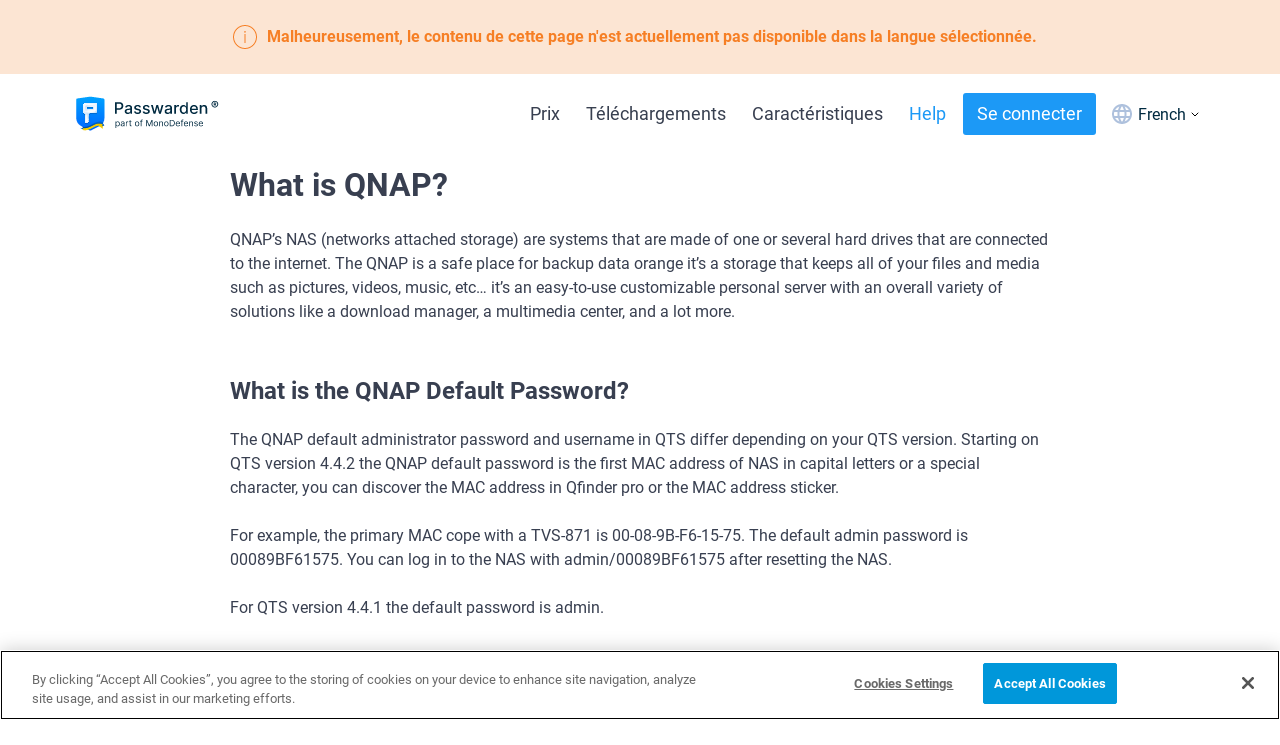

--- FILE ---
content_type: application/javascript; charset=UTF-8
request_url: https://www.passwarden.com/_nuxt/9e5c4e8.js
body_size: 5962
content:
(window.webpackJsonp=window.webpackJsonp||[]).push([[1],{1054:function(e,t,a){"use strict";a(839)},1055:function(e,t,a){var n=a(25)((function(e){return e[1]}));n.push([e.i,".fade-enter-active[data-v-ba48d820],.fade-leave-active[data-v-ba48d820]{transition:opacity var(--ui-transition)}.fade-enter[data-v-ba48d820],.fade-leave-to[data-v-ba48d820]{opacity:0}@keyframes fadeIn-ba48d820{0%{opacity:0}to{opacity:1}}.input__error[data-v-ba48d820]{color:#e53f3f;font-size:.875rem;margin-left:8px;text-align:left;width:100%}.main[data-v-ba48d820]{border-bottom:1px solid #dfe6f1;border-top:1px solid #dfe6f1;margin:0 auto;width:100%}.main-block[data-v-ba48d820]{align-items:center;display:flex;margin:0 auto;max-width:1140px;padding:32px 8px}.main-block-one[data-v-ba48d820]{display:block;margin:0 auto}@media screen and (min-width:767px){.main-block-one[data-v-ba48d820]{white-space:nowrap}}.main-block-one span[data-v-ba48d820]{color:rgba(0,0,0,.6);white-space:nowrap}.main-block-one p[data-v-ba48d820]{color:#4a535c;display:inline;font-size:18px;font-style:normal;font-weight:400;line-height:26px}.main-block-one a[data-v-ba48d820]{color:#4ab7f9;font-size:14px;font-style:normal;font-weight:500;line-height:24px;padding:0 6px}.main-block-form[data-v-ba48d820]{align-items:center;display:flex;flex-direction:column;margin:0 auto;max-width:100%;width:370px}.main-block-form-title[data-v-ba48d820]{color:#2e2e2e;font-size:26px;font-weight:700;line-height:120.69%}.main-block-form-description[data-v-ba48d820],.main-block-form-title[data-v-ba48d820]{align-items:center;display:flex;font-style:normal;justify-content:center;text-align:center}.main-block-form-description[data-v-ba48d820]{color:gray;font-size:18px;font-weight:400;line-height:150%}.main-block-form--input[data-v-ba48d820]{padding:12px}.main-block-form--input[data-v-ba48d820],.main-block-form--textarea[data-v-ba48d820]{background:#fff;border:2px solid #b7b7b7;border-radius:3px;box-sizing:border-box;width:100%}.main-block-form--textarea[data-v-ba48d820]{font-family:inherit;height:100px;margin-top:20px;padding:10px;resize:none}.main-block-form--button[data-v-ba48d820]{display:flex;justify-content:space-around;margin-top:20px;width:100%}.main-block-form--button_submit[data-v-ba48d820]{background:none;background-color:#4ab7f9;border:none;border-radius:3px;color:#4ab7f9;color:#fff;cursor:pointer;font-size:12px;font-style:normal;font-weight:500;height:32px;letter-spacing:.13px;line-height:24px;width:100%}.main-block-form--button_submit[data-v-ba48d820]:disabled{background-color:#667f8c}.main-block-form--button_submit[data-v-ba48d820]:disabled:hover{cursor:no-drop}.main-block-form--button_no[data-v-ba48d820]{background:none;border:2px solid #0af;border-radius:3px;color:#4ab7f9;cursor:pointer;font-size:12px;font-style:normal;font-weight:500;height:32px;letter-spacing:.13px;line-height:24px;width:177px}.main-block-form--err[data-v-ba48d820]{color:#e53f3f;font-size:.875rem;text-align:left;width:100%}.main-block-end[data-v-ba48d820]{margin:0 auto;max-width:505px}.main-block-end p[data-v-ba48d820]{align-items:center;color:#2e2e2e;display:flex;font-size:22px;font-style:normal;font-weight:700;justify-content:center;line-height:120.69%}.captcha[data-v-ba48d820]{height:0;padding:0;width:0}",""]),n.locals={},e.exports=n},691:function(e,t,a){"use strict";a(24);var n=a(119),i=a(5),o=a(6),r=a(10),c=a(11),s=a(3),l=a(4),u=(a(17),a(7),a(27),a(39),a(57),a(40),a(403),a(43),a(45),a(58),a(76),a(97),a(48),a(404),a(2)),d=a(1),p=a(250),f=(a(63),{jp:"ja",ua:"uk"});function h(e){var t=e.hostname,a=e.fullPath,i=e.locales;return(i||[]).length?("/"===(a=a.replace(/^[a-z]{2}\//,""))&&(a=""),[].concat(Object(n.a)(i.map((function(e){return{hid:"alternate",rel:"alternate",href:"".concat(t,"/").concat(e,"/").concat(a),hreflang:f[e]||e}}))),[{hid:"alternate",rel:"alternate",href:"".concat(t,"/").concat(a),hreflang:"en"},{hid:"alternate",rel:"alternate",href:"".concat(t,"/").concat(a),hreflang:"x-default"}])):[]}function m(e){var t=function(){if("undefined"==typeof Reflect||!Reflect.construct)return!1;if(Reflect.construct.sham)return!1;if("function"==typeof Proxy)return!0;try{return Boolean.prototype.valueOf.call(Reflect.construct(Boolean,[],(function(){}))),!0}catch(e){return!1}}();return function(){var a,n=Object(s.a)(e);if(t){var i=Object(s.a)(this).constructor;a=Reflect.construct(n,arguments,i)}else a=n.apply(this,arguments);return Object(c.a)(this,a)}}var v=function(e,t,a,n){var i,o=arguments.length,r=o<3?t:null===n?n=Object.getOwnPropertyDescriptor(t,a):n;if("object"===("undefined"==typeof Reflect?"undefined":Object(l.a)(Reflect))&&"function"==typeof Reflect.decorate)r=Reflect.decorate(e,t,a,n);else for(var c=e.length-1;c>=0;c--)(i=e[c])&&(r=(o<3?i(r):o>3?i(t,a,r):i(t,a))||r);return o>3&&r&&Object.defineProperty(t,a,r),r},b=[],g=["/passwarden/payment-success","/passwarden/payment-error"],y=function(e){Object(r.a)(a,e);var t=m(a);function a(){var e;return Object(i.a)(this,a),(e=t.apply(this,arguments)).page=null,e.mobileSize=!1,e.mediaQueryList=null,e.contactUsLinks=null,e.addJsonld=[],e.scrollingLinks=[],e.imagesListUrls=[],e.imagesList=[],e.initElementListenersTimeout=null,e.index=null,e.anchorLinks=[],e}return Object(o.a)(a,[{key:"head",value:function(){var e=this.page,t=e.settings,a=e.url,i=e.hostname,o=e.hreflangLocales,r=e.fullPath,c=/\/\/$/.test(a)?a.substring(0,a.length-1):a;return t.twitter_site=t.twitter_site||"@passwarden",t.title=t.title||"Passwarden by KeepSolid - Secure and Easy Way to Manage Passwords",t.description=t.description||"There’s no safer place for your passwords 🔑 than Passwarden by KeepSolid!  ✅Easy, secure, reliable password manager ✅ Safe storage for your sensitive data",{title:t.title||"Passwarden by KeepSolid - Secure and Easy Way to Manage Passwords",meta:Object(n.a)(Object(p.c)(i,c,t)),link:[{rel:"canonical",href:t.canonical.trim()||c}].concat(Object(n.a)(h({locales:o,fullPath:r,hostname:i}))),script:[{type:"application/ld+json",json:[{"@context":"http://schema.org","@type":"WebSite",name:"Passwarden by KeepSolid",alternateName:"Passwarden by KeepSolid - Secure and Easy Way to Manage Passwords",url:"https://www.passwarden.com"},{"@context":"http://schema.org","@type":"Organization",name:"KeepSolid",description:"We specialize in productivity and privacy protection. Our team is made up of professionals who are keen on security, safety and everything that makes business and everyday routines easier. Our mission is to provide high-quality productivity and security solutions to our users. We take care of every stage in the production process: from coming up with the idea of a service or solution to its execution to its release, thus leaving you free to actually run your business!",url:"https://www.keepsolid.com",logo:"https://www.keepsolid.com/ks-1200x1200.png",email:"support@keepsolid.com",contactPoint:[{"@type":"ContactPoint",url:"https://www.keepsolid.com/contacts",email:"support@keepsolid.com",contactType:"customer service"}]},t.structuredData,Object(p.b)(this.page.breadcrumbs)].concat(Object(n.a)(this.addJsonld)).filter(Boolean)}],bodyAttrs:"brand"===t.layout?{class:["brand brand_psw"]}:{}}}},{key:"layout",value:function(e){var t=e.route.path.replace(/^\/[a-z]{2}\//,"/");return g.includes(t)?"payment":t.includes("/landing")||t.includes("/develop")?"landing":"default"}},{key:"mounted",value:function(){var e=this;this.mediaQueryList=window.matchMedia("(max-width: 767px)"),this.mediaQueryList.addListener(this.handleMedia),this.handleMedia(this.mediaQueryList),this.initElementListeners();var t=null;"requestIdleCallback"in window&&(t=window.requestIdleCallback((function(){e.initElementListeners(),window.cancelIdleCallback(t)}))),setTimeout((function(){e.scrollingLinks=document.querySelectorAll("a[href^='#to_'], a[href^='#id']"),e.scrollingLinks.forEach((function(t){t.addEventListener("click",e.notChangedHash)})),e.scrollToHash()}),50),this.contactUsLinks=document.querySelectorAll("a[href='#contactus']"),this.contactUsLinks.forEach((function(t){t.addEventListener("click",e.onContactUsClick)}))}},{key:"initElementListeners",value:function(){var e=this;this.clearElementsListeners(),this.initElementListenersTimeout=setTimeout((function(){e.scrollingLinks=document.querySelectorAll("a[href^='#to_'], a[href^='#id']"),e.scrollingLinks.forEach((function(t){t.addEventListener("click",e.notChangedHash)})),e.contactUsLinks=document.querySelectorAll("a[href='#contactus']"),e.contactUsLinks.forEach((function(t){t.addEventListener("click",e.onContactUsClick)})),e.curPath.includes("/help/manuals/")&&(e.anchorLinks=document.querySelectorAll("a[href^='#id']"),e.anchorLinks.forEach((function(t){t.addEventListener("click",e.changeHash)})),e.imagesList=document.querySelectorAll(".manuals-img__wrapper img"),e.imagesListUrls=[],e.imagesList.forEach((function(t){t.addEventListener("click",e.openImage),e.imagesListUrls.push(t.dataset.originalSrc)})))}),200)}},{key:"clearElementsListeners",value:function(){var e=this;this.scrollingLinks&&this.scrollingLinks.forEach((function(t){return t.removeEventListener("click",e.notChangedHash)})),this.contactUsLinks&&this.contactUsLinks.forEach((function(t){t.removeEventListener("click",e.onContactUsClick)})),this.imagesList&&this.imagesList.forEach((function(t){t.removeEventListener("click",e.openImage)})),this.anchorLinks&&this.anchorLinks.forEach((function(t){t.removeEventListener("click",e.changeHash)})),clearTimeout(this.initElementListenersTimeout)}},{key:"beforeDestroy",value:function(){var e=this;this.mediaQueryList.removeListener(this.handleMedia),window.removeEventListener("hashchange",this.scrollToHash),this.scrollingLinks.forEach((function(t){return t.removeEventListener("click",e.notChangedHash)})),this.contactUsLinks.forEach((function(t){t.removeEventListener("click",e.onContactUsClick)})),this.clearElementsListeners()}},{key:"curPath",get:function(){return this.$route.path.replace(/^\/[a-z]{2}\//,"/")}},{key:"handleMedia",value:function(e){this.mobileSize=!!e.matches}},{key:"scrollToHash",value:function(){var e=this;location.hash&&setTimeout((function(){var t=document.getElementById(location.hash.replace(/#id|#to_/,""));if(t){var a=b.includes(e.$route.path)?0:78,n=t.getBoundingClientRect().top,i=window.pageYOffset;e.getPopupState?(a+=120,window.scrollTo({top:n+i-a,behavior:"smooth"})):e.getIsHeaderBanner?(a+=54,window.scrollTo({top:n+i-a,behavior:"smooth"})):window.scrollTo({top:n+i-a,behavior:"smooth"})}}),50)}},{key:"notChangedHash",value:function(e){e.preventDefault(),location.hash=e.currentTarget.getAttribute("href"),this.scrollToHash()}},{key:"onContactUsClick",value:function(e){e.preventDefault(),window.zE&&window.zE?window.zE.activate():window.open("mailto:support@keepsolid.com","_blank")}},{key:"changeHash",value:function(e){e.preventDefault();var t=e.currentTarget.getAttribute("href").replace(/#id/,"");location.hash="id".concat(t)}},{key:"openImage",value:function(e){e.preventDefault();var t=e.currentTarget.dataset.originalSrc;this.index=this.imagesListUrls.findIndex((function(e){return e===t}))}}]),a}(u.default);v([d.Getter],y.prototype,"getIsHeaderBanner",void 0),v([d.Getter],y.prototype,"getPopupState",void 0),y=v([Object(d.Component)({scrollToTop:!0})],y);t.a=y},715:function(e,t,a){var n=a(765);n.__esModule&&(n=n.default),"string"==typeof n&&(n=[[e.i,n,""]]),n.locals&&(e.exports=n.locals);(0,a(26).default)("089620a0",n,!0,{sourceMap:!1})},750:function(e,t,a){"use strict";a(24);var n=a(14),i=a(5),o=a(6),r=a(10),c=a(11),s=a(3),l=a(4),u=(a(53),a(17),a(7),a(27),a(58),a(76),a(40),a(1)),d=a(807),p=a(120);function f(e){var t=function(){if("undefined"==typeof Reflect||!Reflect.construct)return!1;if(Reflect.construct.sham)return!1;if("function"==typeof Proxy)return!0;try{return Boolean.prototype.valueOf.call(Reflect.construct(Boolean,[],(function(){}))),!0}catch(e){return!1}}();return function(){var a,n=Object(s.a)(e);if(t){var i=Object(s.a)(this).constructor;a=Reflect.construct(n,arguments,i)}else a=n.apply(this,arguments);return Object(c.a)(this,a)}}var h=function(e,t,a,n){var i,o=arguments.length,r=o<3?t:null===n?n=Object.getOwnPropertyDescriptor(t,a):n;if("object"===("undefined"==typeof Reflect?"undefined":Object(l.a)(Reflect))&&"function"==typeof Reflect.decorate)r=Reflect.decorate(e,t,a,n);else for(var c=e.length-1;c>=0;c--)(i=e[c])&&(r=(o<3?i(r):o>3?i(t,a,r):i(t,a))||r);return o>3&&r&&Object.defineProperty(t,a,r),r},m={email:{rule:/^(([^<>()[\]\\.,;:\s@"]+(\.[^<>()[\]\\.,;:\s@"]+)*)|(".+"))@((\[[0-9]{1,3}\.[0-9]{1,3}\.[0-9]{1,3}\.[0-9]{1,3}\])|(([a-zA-Z\-0-9]+\.)+[a-zA-Z]{2,}))$/}},v=function(e){Object(r.a)(c,e);var t,a=f(c);function c(){var e;return Object(i.a)(this,c),(e=a.apply(this,arguments)).expect=!1,e.thanks=!1,e.email="",e.formText="",e.errorText="",e.isValid=!0,e.showError=!1,e}return Object(o.a)(c,[{key:"validateForm",value:function(){var e=String(this.email);this.isValid=m.email.rule.test(e.toLowerCase())||""===e}},{key:"onChange",value:function(){this.showError=!this.isValid}},{key:"isFormTextEmpty",get:function(){return""===this.formText}},{key:"btnDisabled",get:function(){return!this.isValid||this.isFormTextEmpty}},{key:"isDownloadsPage",get:function(){return this.$route.path.includes("/downloads/")}},{key:"context",get:function(){return this.isDownloadsPage?this.$t("downloadsFeedbackPanel"):this.$t("feedbackPanel")}},{key:"sendForm",value:(t=Object(n.a)(regeneratorRuntime.mark((function e(){var t,a;return regeneratorRuntime.wrap((function(e){for(;;)switch(e.prev=e.next){case 0:return e.prev=0,this.setLoading(!0),e.next=4,this.grecaptchaComponent.execute();case 4:return a=e.sent,e.next=7,this.$api.KeepSolid.Vpn.postSend({body:{type:this.feedbackType,inrecaptcha:a,version:"v2",text:"user email: ".concat(this.email,";\nmessage: ").concat(this.formText),url:window.location.href}});case 7:this.thanks=!0,this.$gtm&&this.$gtm.push({event:"interaction",target:"Feedback panel",action:"send email",label:"".concat(null===(t=null==this?void 0:this.$route)||void 0===t?void 0:t.path)}),e.next=14;break;case 11:e.prev=11,e.t0=e.catch(0),this.setError(e.t0);case 14:return e.prev=14,this.setLoading(!1),e.finish(14);case 17:case"end":return e.stop()}}),e,this,[[0,11,14,17]])}))),function(){return t.apply(this,arguments)})},{key:"likeDislike",value:function(e,t){var a;e||(this.expect=!0),e&&(this.thanks=!0),this.isDownloadsPage||this.$gtm&&this.$gtm.push({event:"interaction",target:"Feedback panel",action:t,label:"".concat(null===(a=null==this?void 0:this.$route)||void 0===a?void 0:a.path)})}}]),c}(u.Vue);h([u.Action],v.prototype,"setLoading",void 0),h([u.Action],v.prototype,"setError",void 0),h([Object(u.Ref)("grecaptcha")],v.prototype,"grecaptchaComponent",void 0);var b=v=h([Object(u.Component)({components:{GrecaptchaComponent:d.a,Accordion:p.a},props:{feedbackType:{type:String,default:"feedback"}},watch:{email:{handler:function(){this.onChange()}}}})],v),g=(a(1054),a(8)),y=Object(g.a)(b,(function(){var e=this,t=e._self._c;e._self._setupProxy;return e.context?t("section",{staticClass:"feedback-panel"},[t("grecaptcha-component",{ref:"grecaptcha",staticClass:"captcha",attrs:{active:!0,options:{size:"invisible",badge:"inline"}}}),t("div",{staticClass:"main"},[t("div",{staticClass:"main-block"},[e.expect||e.thanks?e._e():t("div",{staticClass:"main-block-one"},[t("p",{domProps:{innerHTML:e._s(e.context.title1)}}),t("span",[t("a",{attrs:{href:"#"},on:{click:function(t){return t.preventDefault(),e.likeDislike(!0,"like")}}},[e._v(" "+e._s(e.context.yes)+" ")]),e._v(" | "),t("a",{attrs:{href:"#"},on:{click:function(t){return t.preventDefault(),e.likeDislike(!1,"dislike")}}},[e._v(" "+e._s(e.context.no)+" ")])])]),e.expect&&!e.thanks?t("form",{staticClass:"main-block-form",on:{submit:function(t){return t.preventDefault(),e.sendForm.apply(null,arguments)}}},[t("p",{staticClass:"main-block-form-title",domProps:{innerHTML:e._s(e.context.title3)}}),t("p",{staticClass:"main-block-form-description",domProps:{innerHTML:e._s(e.context.description2)}}),t("input",{directives:[{name:"model",rawName:"v-model",value:e.email,expression:"email"}],staticClass:"main-block-form--input",attrs:{placeholder:e.$t("email.inputPlaceholderNotRequired"),maxlength:"256"},domProps:{value:e.email},on:{input:[function(t){t.target.composing||(e.email=t.target.value)},e.validateForm],change:e.onChange}}),t("accordion",[e.showError?t("div",{staticClass:"input__error"},[e._v(" "+e._s(e.$t("error.INVALID_EMAIL"))+" ")]):e._e()]),t("textarea",{directives:[{name:"model",rawName:"v-model",value:e.formText,expression:"formText"}],staticClass:"main-block-form--textarea",attrs:{placeholder:e.context.errReq,maxlength:"500"},domProps:{value:e.formText},on:{input:function(t){t.target.composing||(e.formText=t.target.value)}}}),t("div",{staticClass:"main-block-form--button"},[t("button",{staticClass:"main-block-form--button_submit",attrs:{disabled:e.btnDisabled}},[e._v(" "+e._s(e.context.btn)+" ")])])],1):e._e(),e.thanks?t("div",{staticClass:"main-block-end"},[t("p",{domProps:{innerHTML:e._s(e.context.title2)}})]):e._e()])])],1):e._e()}),[],!1,null,"ba48d820",null);t.a=y.exports},764:function(e,t,a){"use strict";a(715)},765:function(e,t,a){var n=a(25)((function(e){return e[1]}));n.push([e.i,".fade-enter-active[data-v-6a0cf958],.fade-leave-active[data-v-6a0cf958]{transition:opacity var(--ui-transition)}.fade-enter[data-v-6a0cf958],.fade-leave-to[data-v-6a0cf958]{opacity:0}@keyframes fadeIn-6a0cf958{0%{opacity:0}to{opacity:1}}.grecaptcha__wrap[data-v-6a0cf958]{align-items:center;display:flex;justify-content:center;padding:15px 0 0;position:relative}.error[data-v-6a0cf958]{bottom:10px;color:#e95f5f;font-size:13px;font-weight:400;left:0;position:absolute}",""]),n.locals={},e.exports=n},807:function(e,t,a){"use strict";var n=a(16),i=a(14),o=a(5),r=a(6),c=a(10),s=a(11),l=a(3),u=a(4),d=(a(53),a(17),a(7),a(24),a(49),a(39),a(43),a(48),a(62),a(1));function p(e,t){var a=Object.keys(e);if(Object.getOwnPropertySymbols){var n=Object.getOwnPropertySymbols(e);t&&(n=n.filter((function(t){return Object.getOwnPropertyDescriptor(e,t).enumerable}))),a.push.apply(a,n)}return a}function f(e){for(var t=1;t<arguments.length;t++){var a=null!=arguments[t]?arguments[t]:{};t%2?p(Object(a),!0).forEach((function(t){Object(n.a)(e,t,a[t])})):Object.getOwnPropertyDescriptors?Object.defineProperties(e,Object.getOwnPropertyDescriptors(a)):p(Object(a)).forEach((function(t){Object.defineProperty(e,t,Object.getOwnPropertyDescriptor(a,t))}))}return e}function h(e){var t=function(){if("undefined"==typeof Reflect||!Reflect.construct)return!1;if(Reflect.construct.sham)return!1;if("function"==typeof Proxy)return!0;try{return Boolean.prototype.valueOf.call(Reflect.construct(Boolean,[],(function(){}))),!0}catch(e){return!1}}();return function(){var a,n=Object(l.a)(e);if(t){var i=Object(l.a)(this).constructor;a=Reflect.construct(n,arguments,i)}else a=n.apply(this,arguments);return Object(s.a)(this,a)}}var m=function(e,t,a,n){var i,o=arguments.length,r=o<3?t:null===n?n=Object.getOwnPropertyDescriptor(t,a):n;if("object"===("undefined"==typeof Reflect?"undefined":Object(u.a)(Reflect))&&"function"==typeof Reflect.decorate)r=Reflect.decorate(e,t,a,n);else for(var c=e.length-1;c>=0;c--)(i=e[c])&&(r=(o<3?i(r):o>3?i(t,a,r):i(t,a))||r);return o>3&&r&&Object.defineProperty(t,a,r),r},v=function(e){Object(c.a)(s,e);var t,a,n=h(s);function s(){var e;return Object(o.a)(this,s),(e=n.apply(this,arguments)).grecaptcha=null,e.grecaptchaId=null,e.grecaptchaPromise=null,e}return Object(r.a)(s,[{key:"mounted",value:(a=Object(i.a)(regeneratorRuntime.mark((function e(){var t,a=this;return regeneratorRuntime.wrap((function(e){for(;;)switch(e.prev=e.next){case 0:return t=f({sitekey:"6LeR1JgUAAAAACaGB3Zt1A0x3jt02y_-KidpRJ4C",callback:this.submitCallback,"error-callback":function(){return a.grecaptchaPromise.reject()},"expired-callback":function(){return a.grecaptchaPromise.reject()}},this.options),e.next=3,this.$captcha();case 3:this.grecaptcha=e.sent,this.$refs.captcha&&(this.grecaptchaId=this.grecaptcha.render(this.$refs.captcha,t));case 5:case"end":return e.stop()}}),e,this)}))),function(){return a.apply(this,arguments)})},{key:"submitCallback",value:function(e){e=e||this.getResponse(),this.$emit("input",e),this.grecaptchaPromise.resolve(e)}},{key:"getResponse",value:function(){return this.grecaptcha.getResponse()}},{key:"execute",value:function(){var e=this;try{return this.grecaptcha.execute(this.grecaptchaId),new Promise((function(t,a){e.grecaptchaPromise={resolve:t,reject:a}}))}catch(e){return Promise.reject(e)}}},{key:"executeV3",value:(t=Object(i.a)(regeneratorRuntime.mark((function e(){return regeneratorRuntime.wrap((function(e){for(;;)switch(e.prev=e.next){case 0:return e.next=2,this.grecaptcha.execute("6LeQO3kUAAAAAGQ9YFKjQq47t5_zNhLiZ5Ka6a1L",{action:"submit"});case 2:return e.abrupt("return",e.sent);case 3:case"end":return e.stop()}}),e,this)}))),function(){return t.apply(this,arguments)})},{key:"reset",value:function(){this.grecaptcha.reset(this.grecaptchaId)}}]),s}(d.Vue);m([Object(d.Prop)({default:!1})],v.prototype,"active",void 0),m([Object(d.Prop)({default:function(){}})],v.prototype,"options",void 0),m([Object(d.Prop)({default:null})],v.prototype,"error",void 0);var b=v=m([d.Component],v),g=(a(764),a(8)),y=Object(g.a)(b,(function(){var e=this,t=e._self._c;e._self._setupProxy;return t("div",{staticClass:"grecaptcha__wrap"},[t("div",{directives:[{name:"show",rawName:"v-show",value:e.active,expression:"active"}],ref:"captcha",staticClass:"grecaptcha"}),t("p",{staticClass:"error"},[e._v(e._s(e.error))])])}),[],!1,null,"6a0cf958",null);t.a=y.exports},839:function(e,t,a){var n=a(1055);n.__esModule&&(n=n.default),"string"==typeof n&&(n=[[e.i,n,""]]),n.locals&&(e.exports=n.locals);(0,a(26).default)("716d348d",n,!0,{sourceMap:!1})}}]);

--- FILE ---
content_type: application/javascript; charset=UTF-8
request_url: https://www.passwarden.com/_nuxt/3ae6bd0.js
body_size: 17155
content:
(window.webpackJsonp=window.webpackJsonp||[]).push([[49,37,98,99,102],{1201:function(t,e,a){"use strict";a(877)},1202:function(t,e,a){var i=a(25)((function(t){return t[1]}));i.push([t.i,".fade-enter-active[data-v-51af3e1f],.fade-leave-active[data-v-51af3e1f]{transition:opacity var(--ui-transition)}.fade-enter[data-v-51af3e1f],.fade-leave-to[data-v-51af3e1f]{opacity:0}@keyframes fadeIn-51af3e1f{0%{opacity:0}to{opacity:1}}.tb-compare-choice[data-v-51af3e1f]{background-color:#cdeeff;padding-bottom:50px;position:static}.tb-compare-choice__container[data-v-51af3e1f]{margin:0 auto;max-width:1180px;padding:0 1rem}.tb-compare-choice__title[data-v-51af3e1f]{font-size:16px;font-weight:700;padding-bottom:20px;text-align:center}.tb-compare-choice__title[data-v-51af3e1f] h2{font-size:40px}@media screen and (max-width:640px){.tb-compare-choice__title[data-v-51af3e1f] .title{font-size:30px}}.tb-compare-choice__title .description[data-v-51af3e1f]{margin:20px auto 40px;max-width:1000px;text-align:left}.tb-compare-choice__title .table_title[data-v-51af3e1f]{font-size:1.7rem}[data-v-51af3e1f] .tb-compare-choice__table{background-color:#fff;border-radius:10px;overflow-x:auto;padding:10px 5px 0}[data-v-51af3e1f] .tb-compare-choice__table table{border-spacing:0;margin:0 auto;max-width:1040px;min-width:480px;padding-bottom:35px;table-layout:fixed;width:100%}@media screen and (max-width:480px){[data-v-51af3e1f] .tb-compare-choice__table table{padding-bottom:30px}}[data-v-51af3e1f] .tb-compare-choice__table tr td:nth-of-type(2),[data-v-51af3e1f] .tb-compare-choice__table tr td:nth-of-type(3),[data-v-51af3e1f] .tb-compare-choice__table tr td:nth-of-type(4),[data-v-51af3e1f] .tb-compare-choice__table tr td:nth-of-type(5),[data-v-51af3e1f] .tb-compare-choice__table tr td:nth-of-type(6),[data-v-51af3e1f] .tb-compare-choice__table tr td:nth-of-type(7){color:#80949f;font-size:14px;text-align:center;vertical-align:middle}[data-v-51af3e1f] .tb-compare-choice__table thead tr:first-of-type td:first-of-type{vertical-align:middle;width:80px}@media screen and (max-width:480px){[data-v-51af3e1f] .tb-compare-choice__table thead tr:first-of-type td:first-of-type{padding:20px 0 20px 16px}}[data-v-51af3e1f] .tb-compare-choice__table thead tr td:first-of-type{color:#002a40;font-weight:500}[data-v-51af3e1f] .tb-compare-choice__table thead tr td:nth-of-type(2) p,[data-v-51af3e1f] .tb-compare-choice__table thead tr td:nth-of-type(3) p,[data-v-51af3e1f] .tb-compare-choice__table thead tr td:nth-of-type(4) p,[data-v-51af3e1f] .tb-compare-choice__table thead tr td:nth-of-type(5) p,[data-v-51af3e1f] .tb-compare-choice__table thead tr td:nth-of-type(6) p,[data-v-51af3e1f] .tb-compare-choice__table thead tr td:nth-of-type(7) p{color:#002a40;font-size:16px;font-weight:400}@media screen and (max-width:660px){[data-v-51af3e1f] .tb-compare-choice__table thead tr td:nth-of-type(2) p,[data-v-51af3e1f] .tb-compare-choice__table thead tr td:nth-of-type(3) p,[data-v-51af3e1f] .tb-compare-choice__table thead tr td:nth-of-type(4) p,[data-v-51af3e1f] .tb-compare-choice__table thead tr td:nth-of-type(5) p,[data-v-51af3e1f] .tb-compare-choice__table thead tr td:nth-of-type(6) p,[data-v-51af3e1f] .tb-compare-choice__table thead tr td:nth-of-type(7) p{font-size:12px}}[data-v-51af3e1f] .tb-compare-choice__table tbody tr{height:56px}[data-v-51af3e1f] .tb-compare-choice__table tbody tr td:first-of-type{color:#80949f;vertical-align:middle}@media screen and (max-width:480px){[data-v-51af3e1f] .tb-compare-choice__table tbody tr td:first-of-type{font-size:12px}}[data-v-51af3e1f] .tb-compare-choice__table tbody tr:first-of-type{height:55px}@media screen and (max-width:480px){[data-v-51af3e1f] .tb-compare-choice__table tbody tr td:nth-of-type(2),[data-v-51af3e1f] .tb-compare-choice__table tbody tr td:nth-of-type(3),[data-v-51af3e1f] .tb-compare-choice__table tbody tr td:nth-of-type(4),[data-v-51af3e1f] .tb-compare-choice__table tbody tr td:nth-of-type(5),[data-v-51af3e1f] .tb-compare-choice__table tbody tr td:nth-of-type(6),[data-v-51af3e1f] .tb-compare-choice__table tbody tr td:nth-of-type(7){font-size:12px;padding:0 5px}}[data-v-51af3e1f] .tb-compare-choice__table tbody tr:last-of-type td:nth-of-type(3){padding:18px 0}[data-v-51af3e1f] .tb-compare-choice__table td img{max-height:36px}[data-v-51af3e1f] .tb-compare-choice__table td div{align-items:center;color:#4a809c;display:flex;font-size:16px;font-weight:500}@media screen and (max-width:660px){[data-v-51af3e1f] .tb-compare-choice__table td div{justify-content:center}}[data-v-51af3e1f] .tb-compare-choice__table .table-minus,[data-v-51af3e1f] .tb-compare-choice__table .table-no,[data-v-51af3e1f] .tb-compare-choice__table .table-yes{background-position:50%;background-repeat:no-repeat;background-size:22px 22px;height:24px;margin:auto;width:24px}[data-v-51af3e1f] .tb-compare-choice__table .table-yes{background-image:url(/img-partials/passw-compare/yes.png)}[data-v-51af3e1f] .tb-compare-choice__table .table-no{background-image:url(/img-partials/passw-compare/no.png)}[data-v-51af3e1f] .tb-compare-choice__table .table-minus{background-image:url(/img-partials/passw-compare/minus.png)}@media screen and (max-width:480px){[data-v-51af3e1f] .tb-compare-choice__table tr:last-of-type td:nth-of-type(2){font-size:16px}}@media screen and (max-width:480px){[data-v-51af3e1f] .orange{display:none}}[data-v-51af3e1f] .mobile-only.orange{color:#ffac01;display:none;font-size:15px}@media screen and (max-width:480px){[data-v-51af3e1f] .mobile-only.orange{display:block}[data-v-51af3e1f] .mobile-only.orange~span{display:none}}[data-v-51af3e1f] .star{display:inline-block;height:16px;width:16px}@media screen and (max-width:480px){[data-v-51af3e1f] .star{vertical-align:text-top}}[data-v-51af3e1f] .empty-star{background-image:url(\"data:image/svg+xml;charset=utf-8,%3Csvg viewBox='0 0 16 16' fill='none' xmlns='http://www.w3.org/2000/svg'%3E%3Cpath d='M8 0 5.76 5.307 0 5.869l4.319 3.777-1.278 5.627L8 12.299l4.96 2.974-1.279-5.627L16 5.869l-5.76-.484L8 0z' fill='%23002A40' fill-opacity='.18'/%3E%3C/svg%3E\")}[data-v-51af3e1f] .half-star{background-image:url(\"data:image/svg+xml;charset=utf-8,%3Csvg viewBox='0 0 16 16' fill='none' xmlns='http://www.w3.org/2000/svg'%3E%3Cpath d='M8 0 5.76 5.307 0 5.869l4.319 3.777-1.278 5.627L8 12.299l4.96 2.974-1.279-5.627L16 5.869l-5.76-.484L8 0z' fill='%23FFAC01'/%3E%3Cpath d='M12.96 15.273 8 12.299V0l2.24 5.385 5.76.484-4.319 3.777 1.278 5.627z' fill='%23D1D9DD'/%3E%3C/svg%3E\")}[data-v-51af3e1f] .full-star{background-image:url(\"data:image/svg+xml;charset=utf-8,%3Csvg viewBox='0 0 16 16' fill='none' xmlns='http://www.w3.org/2000/svg'%3E%3Cpath d='M8 0 5.76 5.307 0 5.869l4.319 3.777-1.278 5.627L8 12.299l4.96 2.974-1.279-5.627L16 5.869l-5.76-.484L8 0z' fill='%23FFAC01'/%3E%3C/svg%3E\")}.container__buttons[data-v-51af3e1f]{display:flex;flex-wrap:wrap;margin-bottom:35px}@media screen and (max-width:480px){.container__buttons[data-v-51af3e1f]{margin-bottom:48px}}@media screen and (max-width:480px){[data-v-51af3e1f] .tb-compare-choice__table.show-name table thead tr td:nth-of-type(2) p,[data-v-51af3e1f] .tb-compare-choice__table.show-name table thead tr td:nth-of-type(3) p{display:block}}[data-v-51af3e1f] .small_table{min-width:320px!important}",""]),i.locals={},t.exports=i},1203:function(t,e,a){"use strict";a(878)},1204:function(t,e,a){var i=a(25)((function(t){return t[1]}));i.push([t.i,".fade-enter-active[data-v-069a4df9],.fade-leave-active[data-v-069a4df9]{transition:opacity var(--ui-transition)}.fade-enter[data-v-069a4df9],.fade-leave-to[data-v-069a4df9]{opacity:0}@keyframes fadeIn-069a4df9{0%{opacity:0}to{opacity:1}}.navlist[data-v-069a4df9]{margin:25px 0;width:100%}.navlist .scroll-padd[data-v-069a4df9]{padding-top:44px}@media screen and (max-width:767px){.navlist .scroll-padd[data-v-069a4df9]{padding-top:0}}.navlist__wrapper[data-v-069a4df9]{margin-left:50px}@media screen and (max-width:767px){.navlist__wrapper[data-v-069a4df9]{margin-left:0;margin-top:20px}}.navlist__head[data-v-069a4df9]{align-items:center;color:#002a40;display:flex;-webkit-text-decoration:none;text-decoration:none}.navlist__head-link[data-v-069a4df9]{transition:color .25s ease-out;will-change:opacity}.navlist__head-link[data-v-069a4df9]:hover{color:#0af}.navlist__head-link:hover .navlist__head__icon[data-v-069a4df9]{filter:grayscale(0)}.navlist__head__icon[data-v-069a4df9]{filter:grayscale(90%);margin-right:18px;max-width:40px;transition:all .3s ease-out}.navlist__list[data-v-069a4df9]{display:flex;flex-direction:column;margin-top:10px}.navlist__list__item .link[data-v-069a4df9]{border-bottom:1px solid #dfe6f1;box-sizing:border-box;color:#002a40;display:block;font-size:16px;font-weight:700;padding:15px;position:relative;-webkit-text-decoration:none;text-decoration:none;transition:all .3s ease-out;width:100%;will-change:opacity}.navlist__list__item .link[data-v-069a4df9]:hover{color:#0af}.navlist__list__item .link[data-v-069a4df9]:hover:before{filter:brightness(0) saturate(100%) invert(44%) sepia(99%) saturate(1795%) hue-rotate(173deg) brightness(104%) contrast(102%)}.navlist__list__item .link[data-v-069a4df9]:before{background-image:url(\"data:image/svg+xml;charset=utf-8,%3Csvg width='7' height='12' fill='none' xmlns='http://www.w3.org/2000/svg'%3E%3Cpath d='m1 1 5 5-5 5' stroke='%23AEC1DD' stroke-width='2' stroke-linecap='round' stroke-linejoin='round'/%3E%3C/svg%3E\");background-repeat:no-repeat;background-size:contain;content:\"\";height:10px;position:absolute;right:0;top:50%;transform:translateY(-50%);width:6px}.navlist__list__item .link-head[data-v-069a4df9]{color:#002a40;font-size:16px;font-weight:500;line-height:21px;padding:13px}",""]),i.locals={},t.exports=i},1205:function(t,e,a){"use strict";a(879)},1206:function(t,e,a){var i=a(25)((function(t){return t[1]}));i.push([t.i,'.fade-enter-active[data-v-b65cfbe6],.fade-leave-active[data-v-b65cfbe6]{transition:opacity var(--ui-transition)}.fade-enter[data-v-b65cfbe6],.fade-leave-to[data-v-b65cfbe6]{opacity:0}@keyframes fadeIn-b65cfbe6{0%{opacity:0}to{opacity:1}}.help-cnt-item[data-v-b65cfbe6]{padding-bottom:20px}.help-cnt-item__container[data-v-b65cfbe6]{padding:0}.help-cnt-item__text-wrapper[data-v-b65cfbe6]{display:flex;justify-content:space-between}@media screen and (max-width:991px){.help-cnt-item__text-wrapper[data-v-b65cfbe6]{align-items:center;flex-direction:column-reverse;text-align:left;text-align:initial}}.help-cnt-item__text-right[data-v-b65cfbe6]{display:flex;padding:0 2rem 30px 1rem}.help-cnt-item__text-desc[data-v-b65cfbe6] ul{text-align:left;text-align:initial}.help-cnt-item__text-desc-null[data-v-b65cfbe6]{max-width:510px;width:100%}@media screen and (max-width:991px){.help-cnt-item__text-desc-null[data-v-b65cfbe6]{max-width:none}}@media screen and (max-width:767px){.help-cnt-item__text-desc-null[data-v-b65cfbe6] ul{text-align:left;text-align:initial}}.help-cnt-item__text-desc-null[data-v-b65cfbe6] ol{counter-reset:item;padding-left:0}.help-cnt-item__text-desc-null[data-v-b65cfbe6] ol li{display:block}.help-cnt-item__text-desc-null[data-v-b65cfbe6] ol li:before{color:#0fafff;content:counter(item) ". ";counter-increment:item}.help-cnt-item__text-desc-middle[data-v-b65cfbe6]{max-width:620px}@media screen and (max-width:991px){.help-cnt-item__text-desc-middle[data-v-b65cfbe6]{max-width:none}}@media screen and (max-width:767px){.help-cnt-item__text-desc-middle[data-v-b65cfbe6] ul{text-align:left;text-align:initial}}.help-cnt-item__text-desc-middle[data-v-b65cfbe6] ol{counter-reset:item;padding-left:0}.help-cnt-item__text-desc-middle[data-v-b65cfbe6] ol li{display:block}.help-cnt-item__text-desc-middle[data-v-b65cfbe6] ol li:before{color:#0fafff;content:counter(item) ". ";counter-increment:item}.help-cnt-item__text-desc-very-large[data-v-b65cfbe6]{max-width:none}@media screen and (max-width:767px){.help-cnt-item__text-desc-very-large[data-v-b65cfbe6] ul{text-align:left;text-align:initial}}.help-cnt-item__text-desc-very-large[data-v-b65cfbe6] p{font-size:1rem}.help-cnt-item__text-desc-very-large[data-v-b65cfbe6] ol{counter-reset:item;padding-left:0}.help-cnt-item__text-desc-very-large[data-v-b65cfbe6] ol li{display:block}.help-cnt-item__text-desc-very-large[data-v-b65cfbe6] ol li:before{color:#0fafff;content:counter(item) ". ";counter-increment:item}.help-cnt-item__btn[data-v-b65cfbe6]{max-width:210px;padding-top:20px;white-space:nowrap;width:100%}@media screen and (max-width:991px){.help-cnt-item__btn[data-v-b65cfbe6]{margin:0 auto}}.help-cnt-item__btn-center .help-cnt-item__btn.button[data-v-b65cfbe6]{margin:0 auto}.help-cnt-item__btn-right[data-v-b65cfbe6]{display:flex;justify-content:flex-end}.reverse[data-v-b65cfbe6]{flex-direction:row-reverse}@media screen and (max-width:991px){.reverse[data-v-b65cfbe6]{flex-direction:column-reverse}}.unreverse[data-v-b65cfbe6]{flex-direction:row}@media screen and (max-width:991px){.unreverse[data-v-b65cfbe6]{flex-direction:column-reverse}}.mig-head__left-preview_img[data-v-b65cfbe6] .image-container{position:sticky;top:100px}@media screen and (max-width:480px){.mig-head__left-preview_img[data-v-b65cfbe6]{margin-bottom:20px;max-width:250px;width:100%}}[data-v-b65cfbe6] .help-cnt-item__text-desc- img{max-width:100%}[data-v-b65cfbe6] .help-cnt-item__text-desc- table{border-collapse:collapse;table-layout:fixed;width:100%}@media screen and (max-width:767px){[data-v-b65cfbe6] .help-cnt-item__text-desc- table{margin:1rem 0}}[data-v-b65cfbe6] .help-cnt-item__text-desc- thead td{background-color:#72b9f1;color:#fff;font-size:1rem;font-weight:700;padding:20px;text-align:center;vertical-align:middle}@media screen and (max-width:540px){[data-v-b65cfbe6] .help-cnt-item__text-desc- thead td{padding:10px}}[data-v-b65cfbe6] .help-cnt-item__text-desc- thead td:first-of-type{border-radius:8px 0 0 0}[data-v-b65cfbe6] .help-cnt-item__text-desc- thead td:last-of-type{border-radius:0 8px 0 0}[data-v-b65cfbe6] .help-cnt-item__text-desc- thead td:first-of-type,[data-v-b65cfbe6] .help-cnt-item__text-desc- thead td:nth-of-type(3){background-color:#8bcaff}[data-v-b65cfbe6] .help-cnt-item__text-desc- td{font-size:.875rem;padding:15px;text-align:left;vertical-align:middle;width:100%}@media screen and (max-width:540px){[data-v-b65cfbe6] .help-cnt-item__text-desc- td{padding:10px}}[data-v-b65cfbe6] .help-cnt-item__text-desc- td:first-of-type{font-size:1rem}[data-v-b65cfbe6] .help-cnt-item__text-desc- tbody tr:nth-of-type(odd){background-color:#f9f9f9}[data-v-b65cfbe6] .help-cnt-item__text-desc- tbody tr:nth-of-type(odd) td:nth-of-type(odd){background-color:#fff}[data-v-b65cfbe6] .help-cnt-item__text-desc- tbody tr:nth-of-type(2n){background-color:#f5f6f7}[data-v-b65cfbe6] .help-cnt-item__text-desc- tbody tr:nth-of-type(2n) td:nth-of-type(2n){background-color:#fff}@media screen and (max-width:480px){[data-v-b65cfbe6] .help-cnt-item__text-desc- table td:before{content:attr(data-label);font-size:1rem;font-weight:700;padding-bottom:10px}[data-v-b65cfbe6] .help-cnt-item__text-desc- table thead{display:none}[data-v-b65cfbe6] .help-cnt-item__text-desc- table td{display:flex;flex-direction:column;padding:10px;width:auto}[data-v-b65cfbe6] .help-cnt-item__text-desc- table tr{border-radius:5px;display:flex;flex-direction:column;margin-bottom:20px}[data-v-b65cfbe6] .help-cnt-item__text-desc- table tr:last-of-type{margin-bottom:0}[data-v-b65cfbe6] .help-cnt-item__text-desc- table tr:nth-of-type(odd){background:#e6ecf5}[data-v-b65cfbe6] .help-cnt-item__text-desc- table tr:nth-of-type(odd) td:first-of-type,[data-v-b65cfbe6] .help-cnt-item__text-desc- table tr:nth-of-type(odd) td:last-of-type{background:#e6ecf5}[data-v-b65cfbe6] .help-cnt-item__text-desc- table tr:nth-of-type(2n){background:#f5f6fa}[data-v-b65cfbe6] .help-cnt-item__text-desc- table tr:nth-of-type(2n) td:first-of-type,[data-v-b65cfbe6] .help-cnt-item__text-desc- table tr:nth-of-type(2n) td:last-of-type{background:#f5f6fa}}[data-v-b65cfbe6] .help-cnt-item__text-desc- h2{padding-bottom:1rem}[data-v-b65cfbe6] .help-cnt-item__text-desc- p{padding-bottom:.9375rem}',""]),i.locals={},t.exports=i},1207:function(t,e,a){"use strict";a(880)},1208:function(t,e,a){var i=a(25)((function(t){return t[1]}));i.push([t.i,'.fade-enter-active[data-v-f8418950],.fade-leave-active[data-v-f8418950]{transition:opacity var(--ui-transition)}.fade-enter[data-v-f8418950],.fade-leave-to[data-v-f8418950]{opacity:0}@keyframes fadeIn-f8418950{0%{opacity:0}to{opacity:1}}h1.help-cnt__text-title[data-v-f8418950]{font-size:32px}.help-cnt[data-v-f8418950]{padding-top:10px}@media screen and (max-width:850px){.help-cnt[data-v-f8418950]{padding:0 16px}}.help-cnt__container.container[data-v-f8418950]{padding:0}.help-cnt__text[data-v-f8418950]{margin:0 auto;max-width:820px;padding-bottom:20px}@media screen and (max-width:599px){.help-cnt__text[data-v-f8418950]{padding-bottom:30px}}.help-cnt__text-title[data-v-f8418950]{font-size:24px;padding-bottom:20px}.help-cnt__text-subtitle[data-v-f8418950] p{font-size:1rem}.help-cnt__text-subtitle[data-v-f8418950] ol{counter-reset:item;padding-left:0}.help-cnt__text-subtitle[data-v-f8418950] ol li{display:block}.help-cnt__text-subtitle[data-v-f8418950] ol li:before{color:#0fafff;content:counter(item) ". ";counter-increment:item}.button[data-v-f8418950]{max-width:200px;padding-top:20px;width:100%}@media screen and (max-width:599px){.button[data-v-f8418950]{margin:0 auto}}.button-center .button[data-v-f8418950]{margin:0 auto}.button-right[data-v-f8418950]{display:flex;justify-content:flex-end}',""]),i.locals={},t.exports=i},1209:function(t,e,a){"use strict";a(881)},1210:function(t,e,a){var i=a(25)((function(t){return t[1]}));i.push([t.i,".fade-enter-active[data-v-1bc2abfe],.fade-leave-active[data-v-1bc2abfe]{transition:opacity var(--ui-transition)}.fade-enter[data-v-1bc2abfe],.fade-leave-to[data-v-1bc2abfe]{opacity:0}@keyframes fadeIn-1bc2abfe{0%{opacity:0}to{opacity:1}}.usecase-tb__container[data-v-1bc2abfe]{padding:0 1rem 4rem}.usecase-tb__container.container[data-v-1bc2abfe]{padding:0}@media screen and (max-width:767px){.usecase-tb__container[data-v-1bc2abfe]{padding:1.5rem 1rem}}.usecase-tb__container h1[data-v-1bc2abfe],.usecase-tb__container h3[data-v-1bc2abfe]{text-align:center}.usecase-tb__container h3[data-v-1bc2abfe]{color:#0d0d28;padding:1.125rem 0 1rem}.usecase__title[data-v-1bc2abfe]{font-size:24px;text-align:center}[data-v-1bc2abfe] .usecase__description table{border-collapse:collapse;margin:1rem 0 2rem;table-layout:fixed;width:100%}@media screen and (max-width:767px){[data-v-1bc2abfe] .usecase__description table{margin:1rem 0}}[data-v-1bc2abfe] .usecase__description thead td{background-color:#72b9f1;color:#fff;font-size:1rem;font-weight:700;padding:20px;text-align:center;vertical-align:middle}[data-v-1bc2abfe] .usecase__description thead td:first-of-type,[data-v-1bc2abfe] .usecase__description thead td:nth-of-type(2),[data-v-1bc2abfe] .usecase__description thead td:nth-of-type(3){border-radius:8px 8px 0 0}[data-v-1bc2abfe] .usecase__description thead td:first-of-type{background-color:#f9f9f9;width:60%}@media screen and (max-width:991px){[data-v-1bc2abfe] .usecase__description thead td:first-of-type{width:30%}}@media screen and (max-width:480px){[data-v-1bc2abfe] .usecase__description thead td:first-of-type{font-size:12px;width:auto}}[data-v-1bc2abfe] .usecase__description thead td:nth-of-type(2){width:17%}@media screen and (max-width:480px){[data-v-1bc2abfe] .usecase__description thead td:nth-of-type(2){font-size:12px;width:auto}}[data-v-1bc2abfe] .usecase__description thead td:nth-of-type(3){background-color:#8bcaff;width:17%}@media screen and (max-width:480px){[data-v-1bc2abfe] .usecase__description thead td:nth-of-type(3){font-size:12px;width:auto}}@media screen and (max-width:480px){[data-v-1bc2abfe] .usecase__description thead td{padding:10px}}[data-v-1bc2abfe] .usecase__description td{font-size:.875rem;padding:20px 30px;text-align:left;vertical-align:middle;width:100%}[data-v-1bc2abfe] .usecase__description td:first-of-type{font-size:1rem}@media screen and (max-width:480px){[data-v-1bc2abfe] .usecase__description td:first-of-type{font-size:14px}}@media screen and (max-width:480px){[data-v-1bc2abfe] .usecase__description td{padding:10px 5px}}[data-v-1bc2abfe] .usecase__description tbody tr:nth-of-type(odd){background-color:#f9f9f9}[data-v-1bc2abfe] .usecase__description tbody tr:nth-of-type(odd) td:first-of-type,[data-v-1bc2abfe] .usecase__description tbody tr:nth-of-type(odd) td:last-of-type{background-color:#fff}[data-v-1bc2abfe] .usecase__description tbody tr:nth-of-type(2n){background-color:#f5f6f7}[data-v-1bc2abfe] .usecase__description tbody tr:nth-of-type(2n) td:first-of-type,[data-v-1bc2abfe] .usecase__description tbody tr:nth-of-type(2n) td:last-of-type{background-color:#f9f9f9}[data-v-1bc2abfe] .usecase__description tbody tr td:nth-of-type(2),[data-v-1bc2abfe] .usecase__description tbody tr td:nth-of-type(3){text-align:center}[data-v-1bc2abfe] .usecase__description .table-no,[data-v-1bc2abfe] .usecase__description .table-yes{background-position:50%;background-repeat:no-repeat;margin:auto}[data-v-1bc2abfe] .usecase__description .table-yes{background-image:url(/img-partials/arrows/green-check.svg);height:11px;width:13px}[data-v-1bc2abfe] .usecase__description .table-no{background-image:url(/img-partials/arrows/un-check.svg);height:11px;width:11px}[data-v-1bc2abfe] .usecase__description h2{padding-bottom:1rem}[data-v-1bc2abfe] .usecase__description p{padding-bottom:.9375rem}",""]),i.locals={},t.exports=i},1211:function(t,e,a){"use strict";a(882)},1212:function(t,e,a){var i=a(25)((function(t){return t[1]}));i.push([t.i,".fade-enter-active[data-v-05c0428c],.fade-leave-active[data-v-05c0428c]{transition:opacity var(--ui-transition)}.fade-enter[data-v-05c0428c],.fade-leave-to[data-v-05c0428c]{opacity:0}@keyframes fadeIn-05c0428c{0%{opacity:0}to{opacity:1}}.faq-item[data-v-05c0428c]{border-bottom:1px solid #dfe6f1;overflow:hidden}.faq-item__title[data-v-05c0428c]{align-items:center;cursor:pointer;display:flex;padding:.75rem}.faq-item__title h4.description[data-v-05c0428c]{font-weight:500}.faq-item__title .description[data-v-05c0428c]{padding-left:1rem}.faq-item__title .arrow[data-v-05c0428c]{transition:transform .3s ease;will-change:transform}.faq-item__title.active .arrow[data-v-05c0428c]{transform:rotate(90deg)}[data-v-05c0428c] .accordion__item-content{font-size:.875rem;padding:0 1rem .625rem}[data-v-05c0428c] .accordion__item-content p{font-weight:400;line-height:1.5}[data-v-05c0428c] .accordion__item-content p+p,[data-v-05c0428c] .accordion__item-content p+ul{padding-top:.5rem}[data-v-05c0428c] .accordion__item-content img{max-width:190px;padding:1rem 1.375rem}[data-v-05c0428c] .accordion__item-content .twice_pic{align-items:flex-start;display:flex;justify-content:space-around}[data-v-05c0428c] .accordion__item-content .twice_pic img{max-height:340px;max-width:48%;width:auto}.accordion-enter-active[data-v-05c0428c],.accordion-leave-active[data-v-05c0428c]{transition:.3s ease;transition-property:height;will-change:height}.accordion-enter[data-v-05c0428c],.accordion-leave-to[data-v-05c0428c]{height:0!important}",""]),i.locals={},t.exports=i},1213:function(t,e,a){"use strict";a(883)},1214:function(t,e,a){var i=a(25)((function(t){return t[1]}));i.push([t.i,".fade-enter-active[data-v-72b603c4],.fade-leave-active[data-v-72b603c4]{transition:opacity var(--ui-transition)}.fade-enter[data-v-72b603c4],.fade-leave-to[data-v-72b603c4]{opacity:0}@keyframes fadeIn-72b603c4{0%{opacity:0}to{opacity:1}}.main-faq-block[data-v-72b603c4]{align-items:stretch;display:flex;justify-content:space-between;margin:0 auto;max-width:1200px;padding:2rem 1rem}@media screen and (max-width:767px){.main-faq-block[data-v-72b603c4]{flex-direction:column;padding:1rem;position:relative}}.list[data-v-72b603c4]{display:flex;flex-direction:column;position:sticky;top:100px}@media screen and (max-width:1024px){.list[data-v-72b603c4]{min-width:220px}}.list__item[data-v-72b603c4]{border-left:4px solid #fff;box-sizing:border-box;color:#002a40;cursor:pointer;font-size:16px;font-weight:500;line-height:21px;padding:11px 24px;transition:all .3s ease-out}.list__item.active[data-v-72b603c4],.list__item[data-v-72b603c4]:hover{background:#f4f4f4;border-left:4px solid #0af}@media screen and (max-width:767px){.list__item[data-v-72b603c4]{border-bottom:1px solid #dfe6f1}.list__item[data-v-72b603c4],.list__item.active[data-v-72b603c4],.list__item[data-v-72b603c4]:hover{border-left:none}.faq-navigation[data-v-72b603c4]{width:100%}}.active-section[data-v-72b603c4]{background:#fff;border:1px solid #dde8fa;border-radius:6px;box-shadow:0 2px 6px rgba(8,37,84,.08);box-sizing:border-box;color:#002a40;cursor:pointer;font-size:16px;font-weight:500;line-height:21px;margin:.5rem auto 1rem;padding:11px 14px;position:relative;width:100%}.active-section[data-v-72b603c4]:before{background-image:url(\"data:image/svg+xml;charset=utf-8,%3Csvg width='7' height='12' fill='none' xmlns='http://www.w3.org/2000/svg'%3E%3Cpath d='m1 1 5 5-5 5' stroke='%23AEC1DD' stroke-width='2' stroke-linecap='round' stroke-linejoin='round'/%3E%3C/svg%3E\");background-repeat:no-repeat;background-size:contain;content:\"\";height:14px;position:absolute;right:10px;top:50%;transform:translateY(-50%) rotate(90deg);transition:all .25s ease-out;width:7px}.active-section.active[data-v-72b603c4]:before{transform:translateY(-50%) rotate(-90deg)}.faq-accordions[data-v-72b603c4]{max-width:850px;padding:0 1rem;width:100%}@media screen and (max-width:767px){.faq-accordions[data-v-72b603c4]{padding:1.5rem 0}}.faq-description[data-v-72b603c4]{padding:2rem .75rem 1rem}",""]),i.locals={},t.exports=i},1215:function(t,e,a){"use strict";a(884)},1216:function(t,e,a){var i=a(25)((function(t){return t[1]}));i.push([t.i,'.fade-enter-active[data-v-57028cb0],.fade-leave-active[data-v-57028cb0]{transition:opacity var(--ui-transition)}.fade-enter[data-v-57028cb0],.fade-leave-to[data-v-57028cb0]{opacity:0}@keyframes fadeIn-57028cb0{0%{opacity:0}to{opacity:1}}.faq-item[data-v-57028cb0]{border-bottom:1px solid #dfe6f1;overflow:hidden}.faq-item__title[data-v-57028cb0]{align-items:center;cursor:pointer;display:flex;justify-content:space-between;padding:2rem .75rem 1rem}.faq-item__title h3.description[data-v-57028cb0]{font-size:22px;font-weight:500}.faq-item__title .arrow[data-v-57028cb0]{transition:transform .3s ease;will-change:transform}.faq-item__title.active .arrow[data-v-57028cb0]{transform:rotate(90deg)}[data-v-57028cb0] .accordion__item-content{font-size:.875rem;padding:0 1rem 2.625rem}[data-v-57028cb0] .accordion__item-content p{font-weight:400;line-height:1.5}[data-v-57028cb0] .accordion__item-content p+p,[data-v-57028cb0] .accordion__item-content p+ul{padding-top:.5rem}[data-v-57028cb0] .accordion__item-content img{max-height:340px;max-width:100%;width:auto}[data-v-57028cb0] .accordion__item-content .twice_pic{align-items:flex-start;display:flex;justify-content:space-around}[data-v-57028cb0] .accordion__item-content .twice_pic img{max-height:340px;max-width:48%;width:auto}.accordion-enter-active[data-v-57028cb0],.accordion-leave-active[data-v-57028cb0]{transition:.3s ease;transition-property:height;will-change:height}.accordion-enter[data-v-57028cb0],.accordion-leave-to[data-v-57028cb0]{height:0!important}.hamburger[data-v-57028cb0]{background-color:transparent;border:0;color:inherit;cursor:pointer;display:flex;font:inherit;margin:0;overflow:visible;padding:15px;text-transform:none;transition-duration:.15s;transition-property:opacity,filter;transition-timing-function:linear}.hamburger.is-active[data-v-57028cb0]:hover,.hamburger[data-v-57028cb0]:hover{opacity:.7}.hamburger-box[data-v-57028cb0]{display:inline-block;height:24px;position:relative;width:12px}.hamburger-inner[data-v-57028cb0]{display:block;margin-top:-2px;top:50%}.hamburger-inner[data-v-57028cb0],.hamburger-inner[data-v-57028cb0]:after,.hamburger-inner[data-v-57028cb0]:before{background-color:#c1c1c1;border-radius:4px;content:"";height:2px;position:absolute;transition-duration:.15s;transition-property:transform;transition-timing-function:ease;width:12px}.hamburger--squeeze .hamburger-inner[data-v-57028cb0]{transition-duration:75ms;transition-timing-function:cubic-bezier(.55,.055,.675,.19)}.hamburger--squeeze .hamburger-inner[data-v-57028cb0]:before{transition:top 75ms ease .12s,opacity 75ms ease}.hamburger-inner[data-v-57028cb0]:after,.hamburger-inner[data-v-57028cb0]:before{content:"";display:block}.hamburger--squeeze .hamburger-inner[data-v-57028cb0]:after{transition:bottom 75ms ease .12s,transform 75ms cubic-bezier(.55,.055,.675,.19)}.hamburger--squeeze.is-active .hamburger-inner[data-v-57028cb0]{transform:rotate(90deg);transition-delay:.12s;transition-timing-function:cubic-bezier(.215,.61,.355,1)}.hamburger--squeeze.is-active .hamburger-inner[data-v-57028cb0]:after{bottom:0;transform:rotate(-90deg);transition:bottom 75ms ease,transform 75ms cubic-bezier(.215,.61,.355,1) .12s}',""]),i.locals={},t.exports=i},1217:function(t,e,a){"use strict";a(885)},1218:function(t,e,a){var i=a(25)((function(t){return t[1]}));i.push([t.i,".fade-enter-active[data-v-592d3ba8],.fade-leave-active[data-v-592d3ba8]{transition:opacity var(--ui-transition)}.fade-enter[data-v-592d3ba8],.fade-leave-to[data-v-592d3ba8]{opacity:0}@keyframes fadeIn-592d3ba8{0%{opacity:0}to{opacity:1}}.accordion-block[data-v-592d3ba8]{align-items:stretch;display:flex;justify-content:space-between;margin:0 auto;max-width:1200px;padding:2rem 1rem}@media screen and (max-width:767px){.accordion-block[data-v-592d3ba8]{flex-direction:column;padding:1rem;position:relative}}.accordion__container[data-v-592d3ba8]{align-items:center;display:flex;flex-direction:column}.accordion__content[data-v-592d3ba8]{max-width:850px;padding:0 1rem;width:100%}@media screen and (max-width:767px){.accordion__content[data-v-592d3ba8]{padding:1.5rem 0}}.accordion__title[data-v-592d3ba8]{color:#383f50;font-size:24px;font-weight:700;line-height:1.5;padding:0 0 2rem;text-align:center}",""]),i.locals={},t.exports=i},1221:function(t,e,a){"use strict";a(887)},1222:function(t,e,a){var i=a(25)((function(t){return t[1]}));i.push([t.i,".fade-enter-active[data-v-c53df21e],.fade-leave-active[data-v-c53df21e]{transition:opacity var(--ui-transition)}.fade-enter[data-v-c53df21e],.fade-leave-to[data-v-c53df21e]{opacity:0}@keyframes fadeIn-c53df21e{0%{opacity:0}to{opacity:1}}.manuals-headtitle[data-v-c53df21e]{padding:30px 0 20px}.manuals-headtitle__text[data-v-c53df21e]{font-size:34px;font-weight:700}@media(max-width:1023px){.manuals-headtitle[data-v-c53df21e]{padding:30px 10px 20px}}",""]),i.locals={},t.exports=i},1223:function(t,e,a){"use strict";a(888)},1224:function(t,e,a){var i=a(25)((function(t){return t[1]}));i.push([t.i,".fade-enter-active[data-v-09477228],.fade-leave-active[data-v-09477228]{transition:opacity var(--ui-transition)}.fade-enter[data-v-09477228],.fade-leave-to[data-v-09477228]{opacity:0}@keyframes fadeIn-09477228{0%{opacity:0}to{opacity:1}}.main-faq-block[data-v-09477228]{align-items:stretch;display:flex;justify-content:space-between;margin:0 auto;max-width:1200px;padding:2rem 1rem}@media screen and (max-width:767px){.main-faq-block[data-v-09477228]{flex-direction:column;padding:1rem;position:relative}}.list[data-v-09477228]{display:flex;flex-direction:column;min-width:250px;position:sticky;top:100px}@media screen and (max-width:1024px){.list[data-v-09477228]{min-width:220px}}.list__item[data-v-09477228]{border-radius:10px;box-sizing:border-box;color:#383f50;cursor:pointer;font-size:16px;font-weight:700;line-height:1.5;padding:10px 20px;transition:all .3s ease-out}.list__item.active[data-v-09477228],.list__item[data-v-09477228]:hover{background:#f5f6f7;box-shadow:0 -1px 0 #cdcdcd}@media screen and (max-width:767px){.list__item[data-v-09477228]{border-bottom:1px solid #dfe6f1}.list__item[data-v-09477228],.list__item.active[data-v-09477228],.list__item[data-v-09477228]:hover{border-left:none}.faq-navigation[data-v-09477228]{width:100%}}.active-section[data-v-09477228]{background:#fff;border:1px solid #dde8fa;border-radius:6px;box-shadow:0 2px 6px rgba(8,37,84,.08);box-sizing:border-box;color:#002a40;cursor:pointer;font-size:16px;font-weight:500;line-height:21px;margin:.5rem auto 1rem;padding:11px 14px;position:relative;width:100%}.active-section[data-v-09477228]:before{background-image:url(\"data:image/svg+xml;charset=utf-8,%3Csvg width='7' height='12' fill='none' xmlns='http://www.w3.org/2000/svg'%3E%3Cpath d='m1 1 5 5-5 5' stroke='%23AEC1DD' stroke-width='2' stroke-linecap='round' stroke-linejoin='round'/%3E%3C/svg%3E\");background-repeat:no-repeat;background-size:contain;content:\"\";height:14px;position:absolute;right:10px;top:50%;transform:translateY(-50%) rotate(90deg);transition:all .25s ease-out;width:7px}.active-section.active[data-v-09477228]:before{transform:translateY(-50%) rotate(-90deg)}.faq-accordions[data-v-09477228]{max-width:850px;padding:0 1rem;width:100%}@media screen and (max-width:767px){.faq-accordions[data-v-09477228]{padding:1.5rem 0}}.faq-description[data-v-09477228] p{color:#383f50;font-size:24px;font-weight:700;line-height:1.5;padding:0 0 2rem}",""]),i.locals={},t.exports=i},1225:function(t,e,a){"use strict";a(889)},1226:function(t,e,a){var i=a(25)((function(t){return t[1]}));i.push([t.i,".fade-enter-active[data-v-7f3ea254],.fade-leave-active[data-v-7f3ea254]{transition:opacity var(--ui-transition)}.fade-enter[data-v-7f3ea254],.fade-leave-to[data-v-7f3ea254]{opacity:0}@keyframes fadeIn-7f3ea254{0%{opacity:0}to{opacity:1}}.cp-table[data-v-7f3ea254]{--column-width:97px;--first-column-width:97px;padding:1rem 0}.cp-table__container[data-v-7f3ea254]{padding:0}.cp-table__scroller[data-v-7f3ea254]{margin:auto;position:relative;width:100%;z-index:1}@media screen and (max-width:1200px){.cp-table__scroller[data-v-7f3ea254]{overflow:auto}}.cp-table[data-v-7f3ea254] table{border-collapse:collapse;border-radius:6px;border-spacing:0;margin:0 auto;padding-bottom:1rem;table-layout:fixed;width:100%}.cp-table[data-v-7f3ea254] table tbody tr td,.cp-table[data-v-7f3ea254] table thead tr td{width:97px;width:var(--column-width,97px)}.cp-table[data-v-7f3ea254] table tbody tr td:first-of-type,.cp-table[data-v-7f3ea254] table thead tr td:first-of-type{min-width:97px;min-width:var(--first-column-width,97px)}.cp-table[data-v-7f3ea254] table tbody tr:first-of-type td{color:#fff;font-weight:700;height:49px}@media screen and (max-width:540px){.cp-table[data-v-7f3ea254] table tbody tr:first-of-type td{height:35px}}.cp-table[data-v-7f3ea254] table tbody tr:first-of-type td:nth-child(odd){background-color:#1c99f6;border:0}@media screen and (max-width:540px){.cp-table[data-v-7f3ea254] table tbody tr:first-of-type td:nth-child(odd){font-size:12px}}.cp-table[data-v-7f3ea254] table tbody tr:first-of-type td:nth-child(2n){background-color:#1a8fe6;border:0}@media screen and (max-width:540px){.cp-table[data-v-7f3ea254] table tbody tr:first-of-type td:nth-child(2n){font-size:12px}}.cp-table[data-v-7f3ea254] table tbody tr:first-of-type td:first-of-type{border-radius:8px 0 0 0}.cp-table[data-v-7f3ea254] table tbody tr:first-of-type td:last-of-type{border-radius:0 8px 0 0}.cp-table[data-v-7f3ea254] table tbody tr:nth-child(2) td{border-top:0}.cp-table[data-v-7f3ea254] table tbody tr:last-of-type td:first-of-type{border-radius:0 0 0 8px}.cp-table[data-v-7f3ea254] table tbody tr:last-of-type td:last-of-type{border-radius:0 0 8px 0}.cp-table[data-v-7f3ea254] table tbody tr td{border:1px solid #d7efff;height:83px;text-align:center;vertical-align:middle}@media screen and (max-width:540px){.cp-table[data-v-7f3ea254] table tbody tr td{font-size:12px;height:50px}.cp-table[data-v-7f3ea254] table tbody tr td p{font-size:12px}}.cp-table[data-v-7f3ea254] table tbody tr td:first-of-type{font-weight:700;text-align:center}@media screen and (max-width:540px){.cp-table[data-v-7f3ea254] table tbody tr td:first-of-type{font-size:12px;padding-left:0}}.cp-table[data-v-7f3ea254] table tbody tr td:first-of-type>img{margin-right:8px}.cp-table[data-v-7f3ea254] table tbody tr td:first-of-type>*{vertical-align:middle}.cp-table[data-v-7f3ea254] table tbody tr td:nth-child(odd){background-color:#fcfeff}.cp-table[data-v-7f3ea254] table tbody tr td:nth-child(2n){background-color:#fff}@media screen and (max-width:1230px){.table--sticky[data-v-7f3ea254] thead>tr td:first-of-type{background:#fff;left:0;position:sticky;z-index:2}.table--sticky[data-v-7f3ea254] tbody tr:last-of-type td:before{display:none}.table--sticky[data-v-7f3ea254] tbody tr td:nth-of-type(2){border-left:none}.table--sticky[data-v-7f3ea254] tbody tr td:first-of-type{background:#fff;left:-1px;position:sticky;z-index:2}}.container__buttons[data-v-7f3ea254]{margin:0 auto;max-width:190px;padding-top:36px;white-space:nowrap}",""]),i.locals={},t.exports=i},1227:function(t,e,a){"use strict";a(890)},1228:function(t,e,a){var i=a(25)((function(t){return t[1]}));i.push([t.i,".fade-enter-active[data-v-9bcdf2c6],.fade-leave-active[data-v-9bcdf2c6]{transition:opacity var(--ui-transition)}.fade-enter[data-v-9bcdf2c6],.fade-leave-to[data-v-9bcdf2c6]{opacity:0}@keyframes fadeIn-9bcdf2c6{0%{opacity:0}to{opacity:1}}.manuals-text[data-v-9bcdf2c6]{padding-bottom:20px}.manuals-text__wrapper[data-v-9bcdf2c6]{border-radius:8px;padding:20px}@media screen and (max-width:540px){.manuals-text__wrapper[data-v-9bcdf2c6]{padding:10px}}[data-v-9bcdf2c6] .manuals-text__text-table table{border-collapse:collapse;margin:2.625rem 0 1.5rem;table-layout:fixed;width:100%}@media screen and (max-width:767px){[data-v-9bcdf2c6] .manuals-text__text-table table{margin:1rem 0}}[data-v-9bcdf2c6] .manuals-text__text-table thead td{background-color:#72b9f1;color:#fff;font-size:1rem;font-weight:700;padding:15px 5px 10px;text-align:center;vertical-align:middle}@media screen and (max-width:540px){[data-v-9bcdf2c6] .manuals-text__text-table thead td{font-size:13px}}[data-v-9bcdf2c6] .manuals-text__text-table thead td:first-of-type{background-color:#1c99f6;border-radius:8px 0 0 0;width:200px}@media screen and (max-width:540px){[data-v-9bcdf2c6] .manuals-text__text-table thead td:first-of-type{font-size:13px;width:90px}}[data-v-9bcdf2c6] .manuals-text__text-table thead td:nth-of-type(2){background-color:#1a8fe5;border-radius:0 8px 0 0}[data-v-9bcdf2c6] .manuals-text__text-table tbody tr{border:1px solid #d7efff}[data-v-9bcdf2c6] .manuals-text__text-table tbody tr:first-of-type{border:1px solid #d7efff}[data-v-9bcdf2c6] .manuals-text__text-table tbody tr:nth-of-type(2){background-color:#fff;border:1px solid #d7efff}[data-v-9bcdf2c6] .manuals-text__text-table tbody tr td{font-size:.875rem;padding:16px 18px 14px;text-align:left;vertical-align:top;width:100%}@media screen and (max-width:540px){[data-v-9bcdf2c6] .manuals-text__text-table tbody tr td{font-size:10px;padding:10px 8px 8px}}[data-v-9bcdf2c6] .manuals-text__text-table tbody tr td:first-of-type{background-color:#fcfeff;font-size:1rem;font-weight:700}@media screen and (max-width:540px){[data-v-9bcdf2c6] .manuals-text__text-table tbody tr td:first-of-type{font-size:12px}}[data-v-9bcdf2c6] .manuals-text__text-table tbody tr td:nth-child(2){background-color:#fff}[data-v-9bcdf2c6] .manuals-text__text-table tbody tr td:first-of-type{border-right:1px solid #d7efff}[data-v-9bcdf2c6] .manuals-text__text-table td{font-size:.875rem;padding:16px 18px 14px;text-align:left;vertical-align:top;width:100%}[data-v-9bcdf2c6] .manuals-text__text-table td:first-of-type{font-size:1rem}[data-v-9bcdf2c6] .manuals-text__text-table h2{padding-bottom:1rem}[data-v-9bcdf2c6] .manuals-text__text-table p{padding-bottom:.9375rem}",""]),i.locals={},t.exports=i},1229:function(t,e,a){"use strict";a(891)},1230:function(t,e,a){var i=a(25)((function(t){return t[1]}));i.push([t.i,".fade-enter-active[data-v-37ed70d0],.fade-leave-active[data-v-37ed70d0]{transition:opacity var(--ui-transition)}.fade-enter[data-v-37ed70d0],.fade-leave-to[data-v-37ed70d0]{opacity:0}@keyframes fadeIn-37ed70d0{0%{opacity:0}to{opacity:1}}.kit-menu[data-v-37ed70d0]{align-items:center;display:flex;flex-direction:column;margin:0 auto;max-width:1170px;padding:0 1rem}.kit-menu.short[data-v-37ed70d0]{max-width:820px;padding:1rem 0 0}@media screen and (max-width:480px){.kit-menu.short[data-v-37ed70d0]{padding-bottom:1rem}}.kit-menu-links[data-v-37ed70d0]{display:flex;flex-wrap:wrap;justify-content:center;width:100%}.kit-menu-links .link[data-v-37ed70d0]{border-bottom:1px solid rgba(174,193,221,.4)}.kit-menu-title[data-v-37ed70d0]{padding:2.5rem 0}.link[data-v-37ed70d0]{color:#002a40;font-size:1rem;font-weight:500;margin-bottom:-1px;padding:.375rem .5rem;-webkit-text-decoration:none;text-decoration:none}.link.nuxt-link-exact-active[data-v-37ed70d0]{border-bottom:1px solid #0af;color:#0af}.short .link[data-v-37ed70d0]{padding:.375rem 1rem}@media screen and (max-width:480px){.short .link[data-v-37ed70d0]{font-size:.875rem;padding:.375rem .5rem}}@media screen and (max-width:360px){.short .link[data-v-37ed70d0]{padding:.375rem .35rem}}",""]),i.locals={},t.exports=i},1388:function(t,e,a){"use strict";a(953)},1389:function(t,e,a){var i=a(25)((function(t){return t[1]}));i.push([t.i,".fade-enter-active[data-v-2ae81684],.fade-leave-active[data-v-2ae81684]{transition:opacity var(--ui-transition)}.fade-enter[data-v-2ae81684],.fade-leave-to[data-v-2ae81684]{opacity:0}@keyframes fadeIn-2ae81684{0%{opacity:0}to{opacity:1}}.card[data-v-2ae81684]{align-items:center;background-color:#fff;border:1px solid hsla(0,0%,71%,.2);border-radius:8px;box-shadow:0 10px 14px rgba(0,74,111,.1);box-sizing:border-box;display:flex;flex-direction:column;height:118px;justify-content:space-around;margin:0 5px;padding:45px 42px 40px;-webkit-text-decoration:none;text-decoration:none;transition:box-shadow .3s ease-out;width:221px}.card[data-v-2ae81684]:hover{box-shadow:0 4px 16px rgba(11,26,51,.16)}@media screen and (max-width:660px){.card[data-v-2ae81684]{flex-direction:row;height:auto;justify-content:start;margin-bottom:14px;min-width:230px;padding:25px 46px}}.card__img[data-v-2ae81684]{margin-bottom:1rem;max-width:43px}@media screen and (max-width:660px){.card__img[data-v-2ae81684]{margin:0}}.card__title[data-v-2ae81684]{color:#000002;font-size:16px;font-weight:500;line-height:21px;text-align:center}@media screen and (max-width:660px){.card__title[data-v-2ae81684]{margin-left:14px;text-align:left}}",""]),i.locals={},t.exports=i},1390:function(t,e,a){"use strict";a(954)},1391:function(t,e,a){var i=a(25)((function(t){return t[1]}));i.push([t.i,".fade-enter-active[data-v-44c62a43],.fade-leave-active[data-v-44c62a43]{transition:opacity var(--ui-transition)}.fade-enter[data-v-44c62a43],.fade-leave-to[data-v-44c62a43]{opacity:0}@keyframes fadeIn-44c62a43{0%{opacity:0}to{opacity:1}}.head[data-v-44c62a43]{position:relative;top:-40px}.head__card-wrapper[data-v-44c62a43]{display:flex;justify-content:center;margin:0 auto 36px;max-width:800px}@media screen and (max-width:660px){.head__card-wrapper[data-v-44c62a43]{align-items:center;flex-direction:column;margin-bottom:10px}}.head__description[data-v-44c62a43]{color:#000;font-size:14px;font-weight:400;line-height:21px;margin:0 auto;max-width:520px;text-align:center}[data-v-44c62a43] .underlined_link{color:#0fafff;-webkit-text-decoration:underline;text-decoration:underline}[data-v-44c62a43] .underlined_link:visited{color:#0fafff}[data-v-44c62a43] .normal_link{color:#0fafff;-webkit-text-decoration:none;text-decoration:none}[data-v-44c62a43] .normal_link:visited{color:#0fafff}",""]),i.locals={},t.exports=i},1415:function(t,e,a){"use strict";a(963)},1416:function(t,e,a){var i=a(25),n=a(163),o=a(1417),c=i((function(t){return t[1]})),r=n(o);c.push([t.i,".fade-enter-active,.fade-leave-active{transition:opacity var(--ui-transition)}.fade-enter,.fade-leave-to{opacity:0}@keyframes fadeIn{0%{opacity:0}to{opacity:1}}.tech-section{margin-top:120px}@media(max-width:767px){.tech-section{margin-top:60px}}.tech-section__title>*{margin-bottom:60px;text-align:center}@media(max-width:767px){.tech-section__title>*{font-size:24px;margin-bottom:24px}}.tech-section__list{grid-gap:30px;display:grid;gap:30px;grid-template-columns:repeat(2,1fr);margin:0;padding:0}.tech-section__list li:before{content:none}@media(max-width:767px){.tech-section__list{gap:16px;grid-template-columns:1fr}}.tech-section__item{background:#f9f9f9;border-radius:8px;color:#394a53;display:flex;flex-direction:column;justify-content:space-between;min-height:450px;padding:56px 40px 40px;position:relative}@media(max-width:767px){.tech-section__item{gap:24px;min-height:auto;padding:40px 16px 24px}}.tech-section__item:after{background:url("+r+') no-repeat 50%/contain;content:"";height:36px;left:20px;position:absolute;top:20px;width:36px}@media(max-width:767px){.tech-section__item:after{height:24px;left:16px;top:16px;width:24px}}.tech-section__text>*{font-size:16px;line-height:1.5}@media(max-width:767px){.tech-section__text>*{font-size:14px}}.tech-section__videos>*{position:relative}',""]),c.locals={},t.exports=c},1417:function(t,e,a){t.exports=a.p+"img/quote.cdc1efb.svg"},1418:function(t,e,a){"use strict";a(964)},1419:function(t,e,a){var i=a(25)((function(t){return t[1]}));i.push([t.i,".fade-enter-active,.fade-leave-active{transition:opacity var(--ui-transition)}.fade-enter,.fade-leave-to{opacity:0}@keyframes fadeIn{0%{opacity:0}to{opacity:1}}.review-section{margin:120px 0}@media(max-width:767px){.review-section{margin:60px 0}}.review-section__title>*{margin-bottom:60px;text-align:center}@media(max-width:767px){.review-section__title>*{font-size:24px;margin-bottom:24px}}.review-section__list{grid-gap:30px;display:grid;gap:30px;grid-template-columns:repeat(3,1fr);margin:0;padding:0}.review-section__list li:before{content:none}@media(max-width:1023px){.review-section__list{gap:16px;grid-template-columns:1fr 1fr}}@media(max-width:767px){.review-section__list{grid-template-columns:1fr}}.review-section__item{background:#f9f9f9;border-radius:8px;color:#394a53;display:flex;flex-direction:column;min-height:350px;padding:24px;position:relative}@media(max-width:767px){.review-section__item{min-height:auto;padding:16px}}.review-section__content{margin-bottom:auto}@media(max-width:767px){.review-section__content{margin-bottom:32px}}.review-section__caption{font-size:16px;font-weight:600;margin-bottom:8px}.review-section__text>*{font-size:16px;line-height:1.5}@media(max-width:767px){.review-section__text>*{font-size:14px}}.review-section__name{color:#868f9a;font-size:14px;font-weight:600}",""]),i.locals={},t.exports=i},1420:function(t,e,a){"use strict";a(965)},1421:function(t,e,a){var i=a(25)((function(t){return t[1]}));i.push([t.i,'.fade-enter-active,.fade-leave-active{transition:opacity var(--ui-transition)}.fade-enter,.fade-leave-to{opacity:0}@keyframes fadeIn{0%{opacity:0}to{opacity:1}}.content-section{margin-top:40px}@media(min-width:768px){.content-section__wrap{grid-column-gap:16px;column-gap:16px;display:grid;grid-template-areas:"title image" "info image" "info image";grid-template-columns:1fr 1fr;grid-template-rows:auto 1fr auto;margin-top:120px}}@media screen and (min-width:1180px){.content-section__wrap{grid-template-columns:1fr 1fr}}.content-section__title{grid-area:title;margin-bottom:60px}@media(max-width:1023px){.content-section__title{margin-bottom:24px}}.content-section__title h2,.content-section__title h3,.content-section__title>h1{color:#002a40;font-size:30px;font-weight:700;margin-bottom:12px}@media(max-width:1023px){.content-section__title h2,.content-section__title h3,.content-section__title>h1{font-size:24px;margin-bottom:16px}}@media(max-width:767px){.content-section__title h2,.content-section__title h3,.content-section__title>h1{text-align:center}}.content-section__title>p{color:#394a53;font-size:14px;max-width:451px}.content-section__img{display:flex;grid-area:image}.content-section__img img{display:block;max-width:525px;width:100%}@media(max-width:767px){.content-section__img{margin-bottom:32px}}.content-section__button{grid-area:info;max-width:200px;text-align:center;width:100%}.content-section__button .btn-primary:before{content:none}@media(max-width:767px){.content-section__button{max-width:100%}}.content-section__subtext{font-size:14px;font-weight:500;margin-top:12px}',""]),i.locals={},t.exports=i},1425:function(t,e,a){"use strict";a.r(e);a(24);var i=a(5),n=a(6),o=a(10),c=a(11),r=a(3),d=a(4),s=(a(17),a(7),a(63),a(43),a(44),a(1)),l=a(2),f=a(690);function p(t){var e=function(){if("undefined"==typeof Reflect||!Reflect.construct)return!1;if(Reflect.construct.sham)return!1;if("function"==typeof Proxy)return!0;try{return Boolean.prototype.valueOf.call(Reflect.construct(Boolean,[],(function(){}))),!0}catch(t){return!1}}();return function(){var a,i=Object(r.a)(t);if(e){var n=Object(r.a)(this).constructor;a=Reflect.construct(i,arguments,n)}else a=i.apply(this,arguments);return Object(c.a)(this,a)}}var u=function(t,e,a,i){var n,o=arguments.length,c=o<3?e:null===i?i=Object.getOwnPropertyDescriptor(e,a):i;if("object"===("undefined"==typeof Reflect?"undefined":Object(d.a)(Reflect))&&"function"==typeof Reflect.decorate)c=Reflect.decorate(t,e,a,i);else for(var r=t.length-1;r>=0;r--)(n=t[r])&&(c=(o<3?n(c):o>3?n(e,a,c):n(e,a))||c);return o>3&&c&&Object.defineProperty(e,a,c),c},m=function(t){Object(o.a)(a,t);var e=p(a);function a(){var t;return Object(i.a)(this,a),(t=e.apply(this,arguments)).buttons=[],t}return Object(n.a)(a,[{key:"created",value:function(){var t;(null===(t=this.children)||void 0===t?void 0:t.length)&&(this.buttons=this.children.filter((function(t){return"main/button"===t.name})).map((function(t){return t.data})))}},{key:"getBgColor",get:function(){var t;return(null===(t=this.data)||void 0===t?void 0:t.bgColor)?this.data.bgColor:"radial-gradient(49.83% 198.07% at 49.2% 0%, #1C99F6 0%, #3ABEFF 100%)"}}]),a}(l.default);u([Object(s.Prop)()],m.prototype,"data",void 0),u([Object(s.Prop)()],m.prototype,"children",void 0);var v=m=u([Object(s.Component)({components:{SimpleButton:f.a}})],m),b=(a(786),a(8)),h=Object(b.a)(v,(function(){var t=this,e=t._self._c;t._self._setupProxy;return e("section",{class:["f-color",{custom:t.data.isNewStyles}],style:{background:t.getBgColor}},[e("div",{staticClass:"f-color__container"},[e("div",{staticClass:"f-color__text"},[t.data.title?e("x-text",{staticClass:"f-color__text-title",attrs:{type:"h",level:3}},[t._v(t._s(t.data.title))]):t._e(),t.data.desc?e("div",{staticClass:"f-color__text-desc",domProps:{innerHTML:t._s(t.data.desc)}}):t._e()],1),t.buttons.length?t._l(t.buttons,(function(t,a){return e("simple-button",{key:a,staticClass:"button",attrs:{btn:t}})})):t._e()],2)])}),[],!1,null,"12a4c939",null);e.default=h.exports},1426:function(t,e,a){"use strict";a.r(e);var i=a(5),n=a(6),o=a(10),c=a(11),r=a(3),d=a(4),s=(a(17),a(7),a(24),a(1));function l(t){var e=function(){if("undefined"==typeof Reflect||!Reflect.construct)return!1;if(Reflect.construct.sham)return!1;if("function"==typeof Proxy)return!0;try{return Boolean.prototype.valueOf.call(Reflect.construct(Boolean,[],(function(){}))),!0}catch(t){return!1}}();return function(){var a,i=Object(r.a)(t);if(e){var n=Object(r.a)(this).constructor;a=Reflect.construct(i,arguments,n)}else a=i.apply(this,arguments);return Object(c.a)(this,a)}}var f=function(t,e,a,i){var n,o=arguments.length,c=o<3?e:null===i?i=Object.getOwnPropertyDescriptor(e,a):i;if("object"===("undefined"==typeof Reflect?"undefined":Object(d.a)(Reflect))&&"function"==typeof Reflect.decorate)c=Reflect.decorate(t,e,a,i);else for(var r=t.length-1;r>=0;r--)(n=t[r])&&(c=(o<3?n(c):o>3?n(e,a,c):n(e,a))||c);return o>3&&c&&Object.defineProperty(e,a,c),c},p=function(t){Object(o.a)(a,t);var e=l(a);function a(){return Object(i.a)(this,a),e.apply(this,arguments)}return Object(n.a)(a,[{key:"getOnePic",get:function(){var t,e,a,i,n,o,c,r,d,s,l,f,p,u;if((null===(t=this.data)||void 0===t?void 0:t.firstImg)&&(null===(a=null===(e=this.data)||void 0===e?void 0:e.firstImg)||void 0===a?void 0:a.src)&&!(null===(i=this.data)||void 0===i?void 0:i.secondImg)&&!(null===(o=null===(n=this.data)||void 0===n?void 0:n.secondImg)||void 0===o?void 0:o.src)||!(null===(c=this.data)||void 0===c?void 0:c.firstImg)&&!(null===(d=null===(r=this.data)||void 0===r?void 0:r.firstImg)||void 0===d?void 0:d.src)&&(null===(s=this.data)||void 0===s?void 0:s.secondImg)&&(null===(f=null===(l=this.data)||void 0===l?void 0:l.secondImg)||void 0===f?void 0:f.src))return(null===(p=this.data)||void 0===p?void 0:p.firstImg)||(null===(u=this.data)||void 0===u?void 0:u.secondImg)}},{key:"getMorePic",get:function(){var t,e,a,i,n,o,c,r;if((null===(t=this.data)||void 0===t?void 0:t.firstImg)&&(null===(a=null===(e=this.data)||void 0===e?void 0:e.firstImg)||void 0===a?void 0:a.src)&&(null===(i=this.data)||void 0===i?void 0:i.secondImg)&&(null===(o=null===(n=this.data)||void 0===n?void 0:n.secondImg)||void 0===o?void 0:o.src))return[null===(c=this.data)||void 0===c?void 0:c.firstImg,null===(r=this.data)||void 0===r?void 0:r.secondImg]}}]),a}(a(2).default);f([Object(s.Prop)()],p.prototype,"data",void 0),f([Object(s.Prop)()],p.prototype,"mobileSize",void 0);var u=p=f([Object(s.Component)({components:{}})],p),m=(a(788),a(8)),v=Object(m.a)(u,(function(){var t=this,e=t._self._c;t._self._setupProxy;return e("div",{staticClass:"manuals-img container-help-text"},[e("div",{staticClass:"manuals-img__wrapper"},[t.getOnePic?[e("x-img",{staticClass:"manuals-img__one-pic",attrs:{image:t.getOnePic}})]:t.getMorePic?t._l(t.getMorePic,(function(t,a){return e("x-img",{key:a,staticClass:"manuals-img__more-pic",attrs:{image:t}})})):t._e()],2)])}),[],!1,null,"8d69edfa",null);e.default=v.exports},1427:function(t,e,a){"use strict";a.r(e);var i=a(6),n=a(5),o=a(10),c=a(11),r=a(3),d=a(4),s=(a(17),a(7),a(24),a(1));function l(t){var e=function(){if("undefined"==typeof Reflect||!Reflect.construct)return!1;if(Reflect.construct.sham)return!1;if("function"==typeof Proxy)return!0;try{return Boolean.prototype.valueOf.call(Reflect.construct(Boolean,[],(function(){}))),!0}catch(t){return!1}}();return function(){var a,i=Object(r.a)(t);if(e){var n=Object(r.a)(this).constructor;a=Reflect.construct(i,arguments,n)}else a=i.apply(this,arguments);return Object(c.a)(this,a)}}var f=function(t,e,a,i){var n,o=arguments.length,c=o<3?e:null===i?i=Object.getOwnPropertyDescriptor(e,a):i;if("object"===("undefined"==typeof Reflect?"undefined":Object(d.a)(Reflect))&&"function"==typeof Reflect.decorate)c=Reflect.decorate(t,e,a,i);else for(var r=t.length-1;r>=0;r--)(n=t[r])&&(c=(o<3?n(c):o>3?n(e,a,c):n(e,a))||c);return o>3&&c&&Object.defineProperty(e,a,c),c},p=function(t){Object(o.a)(a,t);var e=l(a);function a(){return Object(n.a)(this,a),e.apply(this,arguments)}return Object(i.a)(a)}(a(2).default);f([Object(s.Prop)()],p.prototype,"data",void 0),f([Object(s.Prop)()],p.prototype,"mobileSize",void 0);var u=p=f([Object(s.Component)({components:{}})],p),m=(a(790),a(8)),v=Object(m.a)(u,(function(){var t=this,e=t._self._c;t._self._setupProxy;return e("div",{staticClass:"manuals-text container-help-text"},[e("x-text",{class:["manuals-text__text",{"text-bg":t.data.isNoteBg?"text-bg":null}],style:{"background-color":t.data.isNoteBgColor&&t.data.isNoteBg?t.data.isNoteBgColor:"transparent"}},[t._v(t._s(t.data.text))])],1)}),[],!1,null,"74cbd93c",null);e.default=v.exports},1452:function(t,e,a){"use strict";a.r(e);a(24);var i=a(5),n=a(6),o=a(10),c=a(11),r=a(3),d=a(4),s=(a(17),a(7),a(48),a(44),a(1)),l=a(2),f=(a(63),a(43),a(690)),p=a(708);function u(t){var e=function(){if("undefined"==typeof Reflect||!Reflect.construct)return!1;if(Reflect.construct.sham)return!1;if("function"==typeof Proxy)return!0;try{return Boolean.prototype.valueOf.call(Reflect.construct(Boolean,[],(function(){}))),!0}catch(t){return!1}}();return function(){var a,i=Object(r.a)(t);if(e){var n=Object(r.a)(this).constructor;a=Reflect.construct(i,arguments,n)}else a=i.apply(this,arguments);return Object(c.a)(this,a)}}var m=function(t,e,a,i){var n,o=arguments.length,c=o<3?e:null===i?i=Object.getOwnPropertyDescriptor(e,a):i;if("object"===("undefined"==typeof Reflect?"undefined":Object(d.a)(Reflect))&&"function"==typeof Reflect.decorate)c=Reflect.decorate(t,e,a,i);else for(var r=t.length-1;r>=0;r--)(n=t[r])&&(c=(o<3?n(c):o>3?n(e,a,c):n(e,a))||c);return o>3&&c&&Object.defineProperty(e,a,c),c},v=function(t){Object(o.a)(a,t);var e=u(a);function a(){var t;return Object(i.a)(this,a),(t=e.apply(this,arguments)).buttons=[],t.articleList=[],t}return Object(n.a)(a,[{key:"created",value:function(){var t,e,a=this;(null===(t=this.children)||void 0===t?void 0:t.length)&&this.children.forEach((function(t){"main/button"===t.name&&a.buttons.push(t.data)})),(null===(e=this.cntitemlist)||void 0===e?void 0:e.length)&&(this.articleList=this.cntitemlist.filter((function(t){return"migration/article/list"===t.name})).map((function(t){return t.data})))}}]),a}(l.default);m([Object(s.Prop)()],v.prototype,"data",void 0),m([Object(s.Prop)()],v.prototype,"children",void 0),m([Object(s.Prop)()],v.prototype,"index",void 0),m([Object(s.Prop)()],v.prototype,"cntitemlist",void 0);var b=v=m([Object(s.Component)({components:{SimpleButton:f.a,ArticleList:p.a}})],v),h=(a(1205),a(8)),_=Object(h.a)(b,(function(){var t=this,e=t._self._c;t._self._setupProxy;return e("section",{staticClass:"help-cnt-item"},[e("div",{staticClass:"help-cnt-item__container container"},[e("div",{class:["help-cnt-item__text-wrapper",{reverse:t.index%2!=0||!0===t.data.reverse},{unreverse:!0===t.data.unreverse}]},[e("div",{staticClass:"help-cnt-item__text-left"},[e("article-list",{attrs:{data:t.articleList}}),t.data.desc?e("div",{class:["help-cnt-item__text-desc-".concat(t.data.cntSize?t.data.cntSize:"")],domProps:{innerHTML:t._s(t.data.desc)}}):t._e(),t.buttons.length?[e("div",{class:["help-cnt-item__btn-".concat(t.data.btnPositions)]},t._l(t.buttons,(function(t,a){return e("simple-button",{key:a,staticClass:"help-cnt-item__btn button",attrs:{btn:t}})})),1)]:t._e()],2),t.data&&t.data.img?e("div",{staticClass:"help-cnt-item__text-right"},[e("x-img",{staticClass:"mig-head__left-preview_img",attrs:{image:t.data.img}})],1):t._e()])])])}),[],!1,null,"b65cfbe6",null).exports;function x(t){var e=function(){if("undefined"==typeof Reflect||!Reflect.construct)return!1;if(Reflect.construct.sham)return!1;if("function"==typeof Proxy)return!0;try{return Boolean.prototype.valueOf.call(Reflect.construct(Boolean,[],(function(){}))),!0}catch(t){return!1}}();return function(){var a,i=Object(r.a)(t);if(e){var n=Object(r.a)(this).constructor;a=Reflect.construct(i,arguments,n)}else a=i.apply(this,arguments);return Object(c.a)(this,a)}}var y=function(t,e,a,i){var n,o=arguments.length,c=o<3?e:null===i?i=Object.getOwnPropertyDescriptor(e,a):i;if("object"===("undefined"==typeof Reflect?"undefined":Object(d.a)(Reflect))&&"function"==typeof Reflect.decorate)c=Reflect.decorate(t,e,a,i);else for(var r=t.length-1;r>=0;r--)(n=t[r])&&(c=(o<3?n(c):o>3?n(e,a,c):n(e,a))||c);return o>3&&c&&Object.defineProperty(e,a,c),c},g=function(t){Object(o.a)(a,t);var e=x(a);function a(){var t;return Object(i.a)(this,a),(t=e.apply(this,arguments)).cntList=[],t.lastBlock=[],t.buttons=[],t.cntItemList=[],t}return Object(n.a)(a,[{key:"created",value:function(){var t,e=this;(null===(t=this.children)||void 0===t?void 0:t.length)&&this.children.forEach((function(t){"help/cnt/item"===t.name?e.cntList.push(t):"help/cnt/last-block"===t.name?e.lastBlock.push(t):"main/button"===t.name?e.buttons.push(t):"migration/article/list"===t.name&&e.cntItemList.push(t)}))}}]),a}(l.default);y([Object(s.Prop)()],g.prototype,"data",void 0),y([Object(s.Prop)()],g.prototype,"children",void 0);var w=g=y([Object(s.Component)({components:{HelpContentItem:_,SimpleButton:f.a}})],g),O=(a(1207),Object(h.a)(w,(function(){var t=this,e=t._self._c;t._self._setupProxy;return e("section",{staticClass:"help-cnt"},[e("div",{staticClass:"help-cnt__container container"},[e("div",{staticClass:"help-cnt__text"},[t.data.title?e("x-text",{staticClass:"help-cnt__text-title",attrs:{type:"h",level:t.data.level||2}},[t._v(t._s(t.data.title))]):t._e(),t.data.subTitle?e("x-text",{staticClass:"help-cnt__text-subtitle"},[t._v(t._s(t.data.subTitle))]):t._e(),t.cntList.length?t._l(t.cntList,(function(a,i){return e("help-content-item",{key:i,attrs:{index:i,cntitemlist:t.cntItemList,data:a.data,children:a.children}})})):t._e(),t.buttons.length?[e("div",{class:["button-".concat(t.data.btnPositions)]},t._l(t.buttons,(function(t,a){return e("simple-button",{key:a,staticClass:"button",attrs:{btn:t.data}})})),1)]:t._e()],2)])])}),[],!1,null,"f8418950",null));e.default=O.exports},1453:function(t,e,a){"use strict";a.r(e);a(39),a(57),a(24);var i=a(5),n=a(6),o=a(10),c=a(11),r=a(3),d=a(4),s=(a(17),a(7),a(27),a(45),a(48),a(44),a(205),a(108),a(2)),l=a(1),f=a(376);function p(t){var e=function(){if("undefined"==typeof Reflect||!Reflect.construct)return!1;if(Reflect.construct.sham)return!1;if("function"==typeof Proxy)return!0;try{return Boolean.prototype.valueOf.call(Reflect.construct(Boolean,[],(function(){}))),!0}catch(t){return!1}}();return function(){var a,i=Object(r.a)(t);if(e){var n=Object(r.a)(this).constructor;a=Reflect.construct(i,arguments,n)}else a=i.apply(this,arguments);return Object(c.a)(this,a)}}var u=function(t,e,a,i){var n,o=arguments.length,c=o<3?e:null===i?i=Object.getOwnPropertyDescriptor(e,a):i;if("object"===("undefined"==typeof Reflect?"undefined":Object(d.a)(Reflect))&&"function"==typeof Reflect.decorate)c=Reflect.decorate(t,e,a,i);else for(var r=t.length-1;r>=0;r--)(n=t[r])&&(c=(o<3?n(c):o>3?n(e,a,c):n(e,a))||c);return o>3&&c&&Object.defineProperty(e,a,c),c},m=function(t){Object(o.a)(a,t);var e=p(a);function a(){return Object(i.a)(this,a),e.apply(this,arguments)}return Object(n.a)(a,[{key:"enter",value:function(t){t.style.height=t.scrollHeight+"px"}},{key:"afterEnter",value:function(t){this.$emit("after-open",this.$el),t.style.height=""}},{key:"beforeLeave",value:function(t){t.style.height=t.offsetHeight+"px"}},{key:"afterLeave",value:function(t){t.style.height=""}}]),a}(s.default);u([Object(l.Prop)()],m.prototype,"item",void 0),u([Object(l.Prop)()],m.prototype,"currentItem",void 0),u([Object(l.Prop)()],m.prototype,"setCurrentItem",void 0);var v=m=u([Object(l.Component)({})],m),b=(a(1211),a(8)),h=Object(b.a)(v,(function(){var t=this,e=t._self._c;t._self._setupProxy;return e("div",{staticClass:"faq-item"},[t.item.id&&t.item.title?e("div",{class:["faq-item__title",{active:t.currentItem===t.item.id}],on:{click:function(e){return t.setCurrentItem(t.item)}}},[e("div",[e("svg",{staticClass:"arrow",attrs:{width:"16px",height:"16px",viewBox:"0 0 16 16",fill:"none",xmlns:"http://www.w3.org/2000/svg"}},[e("path",{attrs:{d:"M6 3L11 8L6 13",stroke:"#AEC1DD","stroke-width":"2","stroke-linecap":"round","stroke-linejoin":"round"}})])]),e("x-text",{staticClass:"description",attrs:{level:"2",type:"h"}},[t._v(" "+t._s(t.item.title)+" ")])],1):t._e(),e("transition",{key:t.item.id,attrs:{name:"accordion",mode:"out-in"},on:{enter:t.enter,"after-enter":t.afterEnter,"before-leave":t.beforeLeave,"after-leave":t.afterLeave}},[e("div",{directives:[{name:"show",rawName:"v-show",value:t.currentItem===t.item.id,expression:"currentItem === item.id"}],staticClass:"accordion__item-wrap"},[e("div",{staticClass:"accordion__item-content",domProps:{innerHTML:t._s(t.item.description)},on:{click:function(t){t.stopPropagation()}}})])])],1)}),[],!1,null,"05c0428c",null).exports;function _(t){var e=function(){if("undefined"==typeof Reflect||!Reflect.construct)return!1;if(Reflect.construct.sham)return!1;if("function"==typeof Proxy)return!0;try{return Boolean.prototype.valueOf.call(Reflect.construct(Boolean,[],(function(){}))),!0}catch(t){return!1}}();return function(){var a,i=Object(r.a)(t);if(e){var n=Object(r.a)(this).constructor;a=Reflect.construct(i,arguments,n)}else a=i.apply(this,arguments);return Object(c.a)(this,a)}}var x=function(t,e,a,i){var n,o=arguments.length,c=o<3?e:null===i?i=Object.getOwnPropertyDescriptor(e,a):i;if("object"===("undefined"==typeof Reflect?"undefined":Object(d.a)(Reflect))&&"function"==typeof Reflect.decorate)c=Reflect.decorate(t,e,a,i);else for(var r=t.length-1;r>=0;r--)(n=t[r])&&(c=(o<3?n(c):o>3?n(e,a,c):n(e,a))||c);return o>3&&c&&Object.defineProperty(e,a,c),c},y=function(t){Object(o.a)(a,t);var e=_(a);function a(){var t;return Object(i.a)(this,a),(t=e.apply(this,arguments)).currentItem="",t.accordionItems=[],t.linksList=[],t}return Object(n.a)(a,[{key:"curPath",get:function(){return this.$route.path.replace(/^\/[a-z]{2}\//,"/")}},{key:"created",value:function(){var t=this;this.children.forEach((function(e){"help/accordion"===e.name&&t.accordionItems.push(e.data),"main/link"===e.name&&t.linksList.push(e.data)}))}},{key:"mounted",value:function(){this.setCurrentItem(this.getTitleFromHash())}},{key:"setCurrentItem",value:function(t){t&&(t.id===this.currentItem?(this.currentItem="",history.pushState("",document.title,window.location.pathname+window.location.search)):(window.location.hash="#"+t.id,this.currentItem=t.id))}},{key:"getTitleFromHash",value:function(){var t=this.accordionItems.find((function(t){return t.id===window.location.hash.substring(1)}));return t||null}},{key:"pinItem",value:function(t){if(t){var e=t.getBoundingClientRect().top,a=window.pageYOffset;this.getPopupState?window.scrollTo({top:e+a-225,behavior:"smooth"}):this.getIsHeaderBanner?window.scrollTo({top:e+a-140,behavior:"smooth"}):window.scrollTo({top:e+a-80,behavior:"smooth"})}}}]),a}(s.default);x([Object(l.Prop)()],y.prototype,"data",void 0),x([Object(l.Prop)()],y.prototype,"children",void 0),x([Object(l.Prop)()],y.prototype,"mobileSize",void 0),x([l.Getter],y.prototype,"getIsHeaderBanner",void 0),x([l.Getter],y.prototype,"getPopupState",void 0);var g=y=x([Object(l.Component)({components:{XSelect:f.a,faqItem:h}})],y),w=(a(1213),Object(b.a)(g,(function(){var t=this,e=t._self._c;t._self._setupProxy;return e("section",{staticClass:"main-faq-block"},[e("div",{staticClass:"faq-navigation"},[t.mobileSize?e("x-select",{staticClass:"select-faq",attrs:{options:t.linksList,links:!0}}):e("div",{staticClass:"list"},t._l(t.linksList,(function(a,i){return e("nuxt-link",{key:i,class:["list__item",{active:t.curPath===a.url}],attrs:{to:t.localePath(a.url)}},[t._v(" "+t._s(a.label)+" ")])})),1)],1),e("div",{staticClass:"faq-accordions"},[t.accordionItems&&t.accordionItems.length?t._l(t.accordionItems,(function(a,i){return e("faq-item",{key:i,attrs:{item:a,"current-item":t.currentItem,"set-current-item":t.setCurrentItem},on:{"after-open":t.pinItem}})})):t._e(),t.data.description?e("div",{staticClass:"faq-description",domProps:{innerHTML:t._s(t.data.description)}}):t._e()],2)])}),[],!1,null,"72b603c4",null));e.default=w.exports},1454:function(t,e,a){"use strict";a.r(e);a(24);var i=a(5),n=a(6),o=a(10),c=a(11),r=a(3),d=a(4),s=(a(17),a(7),a(48),a(44),a(1)),l=a(2),f=a(708),p=a(690);function u(t){var e=function(){if("undefined"==typeof Reflect||!Reflect.construct)return!1;if(Reflect.construct.sham)return!1;if("function"==typeof Proxy)return!0;try{return Boolean.prototype.valueOf.call(Reflect.construct(Boolean,[],(function(){}))),!0}catch(t){return!1}}();return function(){var a,i=Object(r.a)(t);if(e){var n=Object(r.a)(this).constructor;a=Reflect.construct(i,arguments,n)}else a=i.apply(this,arguments);return Object(c.a)(this,a)}}var m=function(t,e,a,i){var n,o=arguments.length,c=o<3?e:null===i?i=Object.getOwnPropertyDescriptor(e,a):i;if("object"===("undefined"==typeof Reflect?"undefined":Object(d.a)(Reflect))&&"function"==typeof Reflect.decorate)c=Reflect.decorate(t,e,a,i);else for(var r=t.length-1;r>=0;r--)(n=t[r])&&(c=(o<3?n(c):o>3?n(e,a,c):n(e,a))||c);return o>3&&c&&Object.defineProperty(e,a,c),c},v=function(t){Object(o.a)(a,t);var e=u(a);function a(){var t;return Object(i.a)(this,a),(t=e.apply(this,arguments)).buttons=[],t}return Object(n.a)(a,[{key:"getTableClasses",get:function(){var t,e;return["table--active-".concat(null!==(e=null===(t=this.data)||void 0===t?void 0:t.activeColumn)&&void 0!==e?e:"none"),{"table--sticky":!!this.data.stickyColumn}]}},{key:"created",value:function(){var t,e=this;null===(t=this.children)||void 0===t||t.forEach((function(t){"main/button"===t.name&&e.buttons.push(t.data)}))}}]),a}(l.default);m([Object(s.Prop)()],v.prototype,"data",void 0),m([Object(s.Prop)()],v.prototype,"children",void 0);var b=v=m([Object(s.Component)({components:{SimpleButton:p.a}})],v),h=(a(1225),a(8)),_=Object(h.a)(b,(function(){var t=this,e=t._self._c;t._self._setupProxy;return e("section",{staticClass:"cp-table"},[e("div",{staticClass:"cp-table__container container",class:t.getTableClasses},[e("div",{staticClass:"cp-table__scroller"},[e("div",{staticClass:"cp-table__table",domProps:{innerHTML:t._s(t.data.table)}})]),t.buttons.length?e("div",{staticClass:"container__buttons"},[t._l(t.buttons,(function(t,a){return[e("simple-button",{key:a,staticClass:"buttons",attrs:{btn:t}})]}))],2):t._e()])])}),[],!1,null,"7f3ea254",null).exports;function x(t){var e=function(){if("undefined"==typeof Reflect||!Reflect.construct)return!1;if(Reflect.construct.sham)return!1;if("function"==typeof Proxy)return!0;try{return Boolean.prototype.valueOf.call(Reflect.construct(Boolean,[],(function(){}))),!0}catch(t){return!1}}();return function(){var a,i=Object(r.a)(t);if(e){var n=Object(r.a)(this).constructor;a=Reflect.construct(i,arguments,n)}else a=i.apply(this,arguments);return Object(c.a)(this,a)}}var y=function(t,e,a,i){var n,o=arguments.length,c=o<3?e:null===i?i=Object.getOwnPropertyDescriptor(e,a):i;if("object"===("undefined"==typeof Reflect?"undefined":Object(d.a)(Reflect))&&"function"==typeof Reflect.decorate)c=Reflect.decorate(t,e,a,i);else for(var r=t.length-1;r>=0;r--)(n=t[r])&&(c=(o<3?n(c):o>3?n(e,a,c):n(e,a))||c);return o>3&&c&&Object.defineProperty(e,a,c),c},g=function(t){Object(o.a)(a,t);var e=x(a);function a(){var t;return Object(i.a)(this,a),(t=e.apply(this,arguments)).scrollTb=[],t.listLink=[],t.table=[],t}return Object(n.a)(a,[{key:"created",value:function(){var t=this;this.children.forEach((function(e){"migration/article/list"===e.name&&t.listLink.push(e.data),"manuals/scroll-table"===e.name&&t.scrollTb.push(e)}))}}]),a}(l.default);y([Object(s.Prop)()],g.prototype,"data",void 0),y([Object(s.Prop)()],g.prototype,"children",void 0),y([Object(s.Prop)()],g.prototype,"mobileSize",void 0);var w=g=y([Object(s.Component)({components:{ArticleList:f.a,ScrollTb:_}})],g),O=(a(1227),Object(h.a)(w,(function(){var t=this,e=t._self._c;t._self._setupProxy;return e("div",{staticClass:"manuals-text container-help-text"},[e("div",{staticClass:"manuals-text__wrapper",style:{"background-color":t.data.bgColor?t.data.bgColor:"transparent"}},[t.data.firstText?e("x-text",{staticClass:"manuals-text__text-first"},[t._v(t._s(t.data.firstText))]):t._e(),t.scrollTb.length?t._l(t.scrollTb,(function(t,a){return e("scroll-tb",{key:a,attrs:{data:t.data}})})):t._e(),e("article-list",{attrs:{data:t.listLink}}),t.data.firstText?e("x-text",{staticClass:"manuals-text__text-second"},[t._v(t._s(t.data.secondText))]):t._e(),e("x-text",{staticClass:"manuals-text__text-table"},[t._v(t._s(t.data.customTable))])],2)])}),[],!1,null,"9bcdf2c6",null));e.default=O.exports},1460:function(t,e,a){"use strict";a.r(e);a(39),a(57),a(24);var i=a(5),n=a(6),o=a(10),c=a(11),r=a(3),d=a(4),s=(a(17),a(7),a(63),a(43),a(44),a(2)),l=a(1);function f(t){var e=function(){if("undefined"==typeof Reflect||!Reflect.construct)return!1;if(Reflect.construct.sham)return!1;if("function"==typeof Proxy)return!0;try{return Boolean.prototype.valueOf.call(Reflect.construct(Boolean,[],(function(){}))),!0}catch(t){return!1}}();return function(){var a,i=Object(r.a)(t);if(e){var n=Object(r.a)(this).constructor;a=Reflect.construct(i,arguments,n)}else a=i.apply(this,arguments);return Object(c.a)(this,a)}}var p=function(t,e,a,i){var n,o=arguments.length,c=o<3?e:null===i?i=Object.getOwnPropertyDescriptor(e,a):i;if("object"===("undefined"==typeof Reflect?"undefined":Object(d.a)(Reflect))&&"function"==typeof Reflect.decorate)c=Reflect.decorate(t,e,a,i);else for(var r=t.length-1;r>=0;r--)(n=t[r])&&(c=(o<3?n(c):o>3?n(e,a,c):n(e,a))||c);return o>3&&c&&Object.defineProperty(e,a,c),c},u=function(t){Object(o.a)(a,t);var e=f(a);function a(){return Object(i.a)(this,a),e.apply(this,arguments)}return Object(n.a)(a,[{key:"hasUrl",get:function(){return"/"!==this.card.to.charAt(0)&&!this.card.url}}]),a}(s.default);p([Object(l.Prop)()],u.prototype,"card",void 0);var m=u=p([Object(l.Component)({})],u),v=(a(1388),a(8)),b=Object(v.a)(m,(function(){var t=this,e=t._self._c;t._self._setupProxy;return e("x-link",{staticClass:"card",attrs:{to:t.hasUrl?null:t.card.to,url:t.hasUrl?t.card.to:t.card.url,blank:!0}},[e("x-img",{staticClass:"card__img",attrs:{image:t.card.image}}),e("x-text",{staticClass:"card__title"},[t._v(t._s(t.card.title))])],1)}),[],!1,null,"2ae81684",null).exports;function h(t){var e=function(){if("undefined"==typeof Reflect||!Reflect.construct)return!1;if(Reflect.construct.sham)return!1;if("function"==typeof Proxy)return!0;try{return Boolean.prototype.valueOf.call(Reflect.construct(Boolean,[],(function(){}))),!0}catch(t){return!1}}();return function(){var a,i=Object(r.a)(t);if(e){var n=Object(r.a)(this).constructor;a=Reflect.construct(i,arguments,n)}else a=i.apply(this,arguments);return Object(c.a)(this,a)}}var _=function(t,e,a,i){var n,o=arguments.length,c=o<3?e:null===i?i=Object.getOwnPropertyDescriptor(e,a):i;if("object"===("undefined"==typeof Reflect?"undefined":Object(d.a)(Reflect))&&"function"==typeof Reflect.decorate)c=Reflect.decorate(t,e,a,i);else for(var r=t.length-1;r>=0;r--)(n=t[r])&&(c=(o<3?n(c):o>3?n(e,a,c):n(e,a))||c);return o>3&&c&&Object.defineProperty(e,a,c),c},x=function(t){Object(o.a)(a,t);var e=h(a);function a(){var t;return Object(i.a)(this,a),(t=e.apply(this,arguments)).cardList=[],t}return Object(n.a)(a,[{key:"created",value:function(){this.cardList=this.children.filter((function(t){return"help/head/item"===t.name})).map((function(t){return t.data}))}}]),a}(s.default);_([Object(l.Prop)()],x.prototype,"data",void 0),_([Object(l.Prop)()],x.prototype,"children",void 0);var y=x=_([Object(l.Component)({components:{Card:b}})],x),g=(a(1390),Object(v.a)(y,(function(){var t=this,e=t._self._c;t._self._setupProxy;return t.data?e("div",{staticClass:"head"},[e("div",{staticClass:"head__container container"},[e("div",{staticClass:"head__card-wrapper"},t._l(t.cardList,(function(t,a){return e("card",{key:a,attrs:{card:t}})})),1),e("div",{staticClass:"head__description",domProps:{innerHTML:t._s(t.data.description)}})])]):t._e()}),[],!1,null,"44c62a43",null));e.default=g.exports},1487:function(t,e,a){"use strict";a.r(e);a(39),a(57),a(24);var i=a(5),n=a(6),o=a(10),c=a(11),r=a(3),d=a(4),s=(a(17),a(7),a(63),a(43),a(44),a(27),a(45),a(405),a(40),a(407),a(2)),l=a(1),f=a(690),p=a(697);function u(t){var e=function(){if("undefined"==typeof Reflect||!Reflect.construct)return!1;if(Reflect.construct.sham)return!1;if("function"==typeof Proxy)return!0;try{return Boolean.prototype.valueOf.call(Reflect.construct(Boolean,[],(function(){}))),!0}catch(t){return!1}}();return function(){var a,i=Object(r.a)(t);if(e){var n=Object(r.a)(this).constructor;a=Reflect.construct(i,arguments,n)}else a=i.apply(this,arguments);return Object(c.a)(this,a)}}var m=function(t,e,a,i){var n,o=arguments.length,c=o<3?e:null===i?i=Object.getOwnPropertyDescriptor(e,a):i;if("object"===("undefined"==typeof Reflect?"undefined":Object(d.a)(Reflect))&&"function"==typeof Reflect.decorate)c=Reflect.decorate(t,e,a,i);else for(var r=t.length-1;r>=0;r--)(n=t[r])&&(c=(o<3?n(c):o>3?n(e,a,c):n(e,a))||c);return o>3&&c&&Object.defineProperty(e,a,c),c},v=function(t){Object(o.a)(a,t);var e=u(a);function a(){return Object(i.a)(this,a),e.apply(this,arguments)}return Object(n.a)(a,[{key:"getTable",get:function(){var t=this.data.table;return t?this.changeTable(t):""}},{key:"getBtn",get:function(){return this.children.filter((function(t){return"main/button"===t.name})).map((function(t){return t.data}))}},{key:"changeTable",value:function(t){return t.replace(/xx/g,'<div class="table-no"></div>').replace(/\+\+/g,'<div class="table-yes"></div>').replace(/--/g,'<div class="table-minus"></div>').replace(/(\d)(?:[.,](\d))?★/g,(function(t,e,a){var i=Number(e),n=!!a,o=5-i-Number(n);return'<span class="mobile-only orange">'.concat(i).concat(n?".5":"",' <span class="star full-star"></span></span><span class="orange">').concat('<span class="star full-star"></span>'.repeat(i)).concat(n?'<span class="star half-star"></span>':"","</span>").concat('<span class="star empty-star"></span>'.repeat(o))}))}}]),a}(s.default);m([Object(l.Prop)()],v.prototype,"data",void 0),m([Object(l.Prop)()],v.prototype,"page",void 0),m([Object(l.Prop)()],v.prototype,"children",void 0),m([Object(l.Prop)()],v.prototype,"breadcrumbs",void 0);var b=v=m([Object(l.Component)({components:{SimpleButton:f.a,BreadCrumbs:p.default}})],v),h=(a(1201),a(8)),_=Object(h.a)(b,(function(){var t=this,e=t._self._c;t._self._setupProxy;return e("section",{staticClass:"tb-compare-choice"},[e("div",{staticClass:"tb-compare-choice__container"},[e("bread-crumbs",{attrs:{data:{breadcrumbs:t.page.breadcrumbs}}}),t.data.title?e("div",{staticClass:"tb-compare-choice__title"},[e("x-text",{class:"title",attrs:{type:"h",level:1}},[t._v(t._s(t.data.title))]),e("x-text",{class:"description"},[t._v(t._s(t.data.description))]),e("x-text",{class:"table_title",attrs:{type:"h",level:2}},[t._v(t._s(t.data.tableTitle))])],1):t._e(),e("x-text",{class:["tb-compare-choice__table",{"show-name":t.data.isShowFirstColumnNames}]},[t._v(t._s(t.getTable))]),t.getBtn.length?e("div",{staticClass:"container__buttons"},[t._l(t.getBtn,(function(t,a){return[e("simple-button",{key:a,staticClass:"buttons",attrs:{btn:t}})]}))],2):t._e()],1)])}),[],!1,null,"51af3e1f",null);e.default=_.exports},1488:function(t,e,a){"use strict";a.r(e);a(406),a(24);var i=a(5),n=a(6),o=a(10),c=a(11),r=a(3),d=a(4),s=(a(17),a(7),a(63),a(43),a(44),a(2)),l=a(1);function f(t){var e=function(){if("undefined"==typeof Reflect||!Reflect.construct)return!1;if(Reflect.construct.sham)return!1;if("function"==typeof Proxy)return!0;try{return Boolean.prototype.valueOf.call(Reflect.construct(Boolean,[],(function(){}))),!0}catch(t){return!1}}();return function(){var a,i=Object(r.a)(t);if(e){var n=Object(r.a)(this).constructor;a=Reflect.construct(i,arguments,n)}else a=i.apply(this,arguments);return Object(c.a)(this,a)}}var p=function(t,e,a,i){var n,o=arguments.length,c=o<3?e:null===i?i=Object.getOwnPropertyDescriptor(e,a):i;if("object"===("undefined"==typeof Reflect?"undefined":Object(d.a)(Reflect))&&"function"==typeof Reflect.decorate)c=Reflect.decorate(t,e,a,i);else for(var r=t.length-1;r>=0;r--)(n=t[r])&&(c=(o<3?n(c):o>3?n(e,a,c):n(e,a))||c);return o>3&&c&&Object.defineProperty(e,a,c),c},u=function(t){Object(o.a)(a,t);var e=f(a);function a(){var t;return Object(i.a)(this,a),(t=e.apply(this,arguments)).linkList=[],t}return Object(n.a)(a,[{key:"created",value:function(){this.linkList=this.children.filter((function(t){return"help/list/item"===t.name})).map((function(t){return t.data}))}},{key:"getHash",get:function(){return this.$route.hash.substring(4)}},{key:"showFirst",value:function(){return!this.$route.hash&&0===this.count}}]),a}(s.default);p([Object(l.Prop)()],u.prototype,"data",void 0),p([Object(l.Prop)()],u.prototype,"children",void 0),p([Object(l.Prop)()],u.prototype,"mobileSize",void 0),p([Object(l.Prop)()],u.prototype,"count",void 0),p([l.Getter],u.prototype,"getIsHeaderBanner",void 0);var m=u=p([Object(l.Component)({})],u),v=(a(1203),a(8)),b=Object(v.a)(m,(function(){var t=this,e=t._self._c;t._self._setupProxy;return t.data?e("div",{directives:[{name:"show",rawName:"v-show",value:!t.mobileSize||t.mobileSize&&t.data.id===t.getHash||t.mobileSize&&t.showFirst(),expression:"\n    !mobileSize ||\n    (mobileSize && data.id === getHash) ||\n    (mobileSize && showFirst())\n  "}],staticClass:"navlist"},[t.data.id?e("div",{staticClass:"container",class:{"scroll-padd":t.getIsHeaderBanner},attrs:{id:t.data.id}},[e("div",{staticClass:"navlist__wrapper"},[t.data.link&&"/"===t.data.link.charAt(0)?e("nuxt-link",{staticClass:"navlist__head navlist__head-link",attrs:{to:t.localePath(t.data.link)}},[e("x-img",{staticClass:"navlist__head__icon",attrs:{image:t.data.icon}}),e("x-text",{staticClass:"navlist__head__title title",attrs:{type:"h"}},[t._v(t._s(t.data.title))])],1):t.data.link?e("a",{staticClass:"navlist__head navlist__head-link",attrs:{href:t.data.link}},[e("x-img",{staticClass:"navlist__head__icon",attrs:{image:t.data.icon}}),e("x-text",{staticClass:"navlist__head__title title",attrs:{type:"h"}},[t._v(t._s(t.data.title))])],1):e("div",{staticClass:"navlist__head",attrs:{to:t.data.link}},[e("x-img",{staticClass:"navlist__head__icon",attrs:{image:t.data.icon}}),e("x-text",{staticClass:"navlist__head__title title",attrs:{type:"h"}},[t._v(t._s(t.data.title))])],1),e("div",{staticClass:"navlist__list"},t._l(t.linkList,(function(a,i){return e("div",{key:i,staticClass:"navlist__list__item description-low"},[a.link&&"/"===a.link.charAt(0)?e("nuxt-link",{staticClass:"link",attrs:{to:t.localePath(a.link)}},[t._v(t._s(a.label))]):a.link?e("a",{staticClass:"link",attrs:{href:"/".concat(a.link),rel:"noopener"}},[t._v(t._s(a.label)+" classic")]):e("div",{staticClass:"link-head"},[t._v(t._s(a.label))])],1)})),0)],1)]):t._e()]):t._e()}),[],!1,null,"069a4df9",null);e.default=b.exports},1489:function(t,e,a){"use strict";a.r(e);a(24);var i=a(5),n=a(6),o=a(10),c=a(11),r=a(3),d=a(4),s=(a(17),a(7),a(27),a(45),a(1)),l=a(2),f=a(690),p=a(741),u=a(740);function m(t){var e=function(){if("undefined"==typeof Reflect||!Reflect.construct)return!1;if(Reflect.construct.sham)return!1;if("function"==typeof Proxy)return!0;try{return Boolean.prototype.valueOf.call(Reflect.construct(Boolean,[],(function(){}))),!0}catch(t){return!1}}();return function(){var a,i=Object(r.a)(t);if(e){var n=Object(r.a)(this).constructor;a=Reflect.construct(i,arguments,n)}else a=i.apply(this,arguments);return Object(c.a)(this,a)}}var v=function(t,e,a,i){var n,o=arguments.length,c=o<3?e:null===i?i=Object.getOwnPropertyDescriptor(e,a):i;if("object"===("undefined"==typeof Reflect?"undefined":Object(d.a)(Reflect))&&"function"==typeof Reflect.decorate)c=Reflect.decorate(t,e,a,i);else for(var r=t.length-1;r>=0;r--)(n=t[r])&&(c=(o<3?n(c):o>3?n(e,a,c):n(e,a))||c);return o>3&&c&&Object.defineProperty(e,a,c),c},b=function(t){Object(o.a)(a,t);var e=m(a);function a(){var t;return Object(i.a)(this,a),(t=e.apply(this,arguments)).table="",t}return Object(n.a)(a,[{key:"created",value:function(){this.table=this.data.table.replace(/--/g,'<div class="table-no"></div>').replace(/\+\+/g,'<div class="table-yes"></div>')}}]),a}(l.default);v([Object(s.Prop)()],b.prototype,"data",void 0),v([Object(s.Prop)()],b.prototype,"children",void 0),v([Object(s.Prop)()],b.prototype,"mobileSize",void 0);var h=b=v([Object(s.Component)({components:{SimpleButton:f.a,ArticleItem:p.a,TypesComponent:u.default}})],b),_=(a(1209),a(8)),x=Object(_.a)(h,(function(){var t=this,e=t._self._c;t._self._setupProxy;return e("section",{staticClass:"usecase-tb"},[e("div",{staticClass:"usecase-tb__container container"},[t.data.title?e("x-text",{staticClass:"usecase__title title",attrs:{type:"h",level:3}},[t._v(" "+t._s(t.data.title)+" ")]):t._e(),t.table?e("div",{staticClass:"usecase__description",domProps:{innerHTML:t._s(t.table)}}):t._e()],1)])}),[],!1,null,"1bc2abfe",null);e.default=x.exports},1490:function(t,e,a){"use strict";a.r(e);a(24);var i=a(5),n=a(6),o=a(10),c=a(11),r=a(3),d=a(4),s=(a(17),a(7),a(48),a(44),a(2)),l=a(1),f=a(975);function p(t){var e=function(){if("undefined"==typeof Reflect||!Reflect.construct)return!1;if(Reflect.construct.sham)return!1;if("function"==typeof Proxy)return!0;try{return Boolean.prototype.valueOf.call(Reflect.construct(Boolean,[],(function(){}))),!0}catch(t){return!1}}();return function(){var a,i=Object(r.a)(t);if(e){var n=Object(r.a)(this).constructor;a=Reflect.construct(i,arguments,n)}else a=i.apply(this,arguments);return Object(c.a)(this,a)}}var u=function(t,e,a,i){var n,o=arguments.length,c=o<3?e:null===i?i=Object.getOwnPropertyDescriptor(e,a):i;if("object"===("undefined"==typeof Reflect?"undefined":Object(d.a)(Reflect))&&"function"==typeof Reflect.decorate)c=Reflect.decorate(t,e,a,i);else for(var r=t.length-1;r>=0;r--)(n=t[r])&&(c=(o<3?n(c):o>3?n(e,a,c):n(e,a))||c);return o>3&&c&&Object.defineProperty(e,a,c),c},m=function(t){Object(o.a)(a,t);var e=p(a);function a(){var t;return Object(i.a)(this,a),(t=e.apply(this,arguments)).currentItem="",t.accordionItems=[],t}return Object(n.a)(a,[{key:"created",value:function(){var t=this;this.children.forEach((function(e){"help/accordion"===e.name&&t.accordionItems.push(e.data)}))}}]),a}(s.default);u([Object(l.Prop)()],m.prototype,"data",void 0),u([Object(l.Prop)()],m.prototype,"children",void 0),u([Object(l.Prop)()],m.prototype,"mobileSize",void 0);var v=m=u([Object(l.Component)({components:{faqItem:f.a}})],m),b=(a(1217),a(8)),h=Object(b.a)(v,(function(){var t=this,e=t._self._c;t._self._setupProxy;return e("section",{staticClass:"accordion-block"},[e("div",{staticClass:"container accordion__container"},[e("div",{staticClass:"accordion__content"},[e("x-text",{staticClass:"accordion__title",attrs:{type:"h",level:2}},[t._v(t._s(t.data.title))]),t.accordionItems&&t.accordionItems.length?t._l(t.accordionItems,(function(a,i){return e("faq-item",{key:i,attrs:{item:a,"current-item":t.currentItem}})})):t._e()],2)])])}),[],!1,null,"592d3ba8",null);e.default=h.exports},1492:function(t,e,a){"use strict";a.r(e);var i=a(6),n=a(5),o=a(10),c=a(11),r=a(3),d=a(4),s=(a(17),a(7),a(24),a(1));function l(t){var e=function(){if("undefined"==typeof Reflect||!Reflect.construct)return!1;if(Reflect.construct.sham)return!1;if("function"==typeof Proxy)return!0;try{return Boolean.prototype.valueOf.call(Reflect.construct(Boolean,[],(function(){}))),!0}catch(t){return!1}}();return function(){var a,i=Object(r.a)(t);if(e){var n=Object(r.a)(this).constructor;a=Reflect.construct(i,arguments,n)}else a=i.apply(this,arguments);return Object(c.a)(this,a)}}var f=function(t,e,a,i){var n,o=arguments.length,c=o<3?e:null===i?i=Object.getOwnPropertyDescriptor(e,a):i;if("object"===("undefined"==typeof Reflect?"undefined":Object(d.a)(Reflect))&&"function"==typeof Reflect.decorate)c=Reflect.decorate(t,e,a,i);else for(var r=t.length-1;r>=0;r--)(n=t[r])&&(c=(o<3?n(c):o>3?n(e,a,c):n(e,a))||c);return o>3&&c&&Object.defineProperty(e,a,c),c},p=function(t){Object(o.a)(a,t);var e=l(a);function a(){return Object(n.a)(this,a),e.apply(this,arguments)}return Object(i.a)(a)}(a(2).default);f([Object(s.Prop)()],p.prototype,"data",void 0),f([Object(s.Prop)()],p.prototype,"mobileSize",void 0);var u=p=f([Object(s.Component)({components:{}})],p),m=(a(1221),a(8)),v=Object(m.a)(u,(function(){var t=this,e=t._self._c;t._self._setupProxy;return e("div",{staticClass:"manuals-headtitle container-help-text"},[t.data.title?e("x-text",{staticClass:"manuals-headtitle__text",attrs:{type:"h",level:"1"}},[t._v(t._s(t.data.title))]):t._e()],1)}),[],!1,null,"c53df21e",null);e.default=v.exports},1493:function(t,e,a){"use strict";a.r(e);a(39),a(57),a(24);var i=a(5),n=a(6),o=a(10),c=a(11),r=a(3),d=a(4),s=(a(17),a(7),a(27),a(45),a(48),a(44),a(205),a(108),a(2)),l=a(1),f=a(975);function p(t){var e=function(){if("undefined"==typeof Reflect||!Reflect.construct)return!1;if(Reflect.construct.sham)return!1;if("function"==typeof Proxy)return!0;try{return Boolean.prototype.valueOf.call(Reflect.construct(Boolean,[],(function(){}))),!0}catch(t){return!1}}();return function(){var a,i=Object(r.a)(t);if(e){var n=Object(r.a)(this).constructor;a=Reflect.construct(i,arguments,n)}else a=i.apply(this,arguments);return Object(c.a)(this,a)}}var u=function(t,e,a,i){var n,o=arguments.length,c=o<3?e:null===i?i=Object.getOwnPropertyDescriptor(e,a):i;if("object"===("undefined"==typeof Reflect?"undefined":Object(d.a)(Reflect))&&"function"==typeof Reflect.decorate)c=Reflect.decorate(t,e,a,i);else for(var r=t.length-1;r>=0;r--)(n=t[r])&&(c=(o<3?n(c):o>3?n(e,a,c):n(e,a))||c);return o>3&&c&&Object.defineProperty(e,a,c),c},m=function(t){Object(o.a)(a,t);var e=p(a);function a(){var t;return Object(i.a)(this,a),(t=e.apply(this,arguments)).currentItem="",t.accordionItems=[],t.linksList=[],t.isOpenList=!1,t}return Object(n.a)(a,[{key:"curPath",get:function(){return this.$route.path.replace(/^\/[a-z]{2}\//,"/")}},{key:"created",value:function(){var t=this;this.children.forEach((function(e){"help/accordion"===e.name&&t.accordionItems.push(e.data),"main/link"===e.name&&t.linksList.push(e.data)}))}},{key:"mounted",value:function(){this.setCurrentItem(this.getTitleFromHash())}},{key:"setCurrentItem",value:function(t){t&&(t.id===this.currentItem?(this.currentItem="",history.pushState("",document.title,window.location.pathname+window.location.search)):(window.location.hash="#"+t.id,this.currentItem=t.id))}},{key:"getTitleFromHash",value:function(){var t=this.accordionItems.find((function(t){return t.id===window.location.hash.substring(1)}));return t||null}},{key:"pinItem",value:function(t){if(t){var e=t.getBoundingClientRect().top,a=window.pageYOffset;this.getPopupState?window.scrollTo({top:e+a-225,behavior:"smooth"}):this.getIsHeaderBanner?window.scrollTo({top:e+a-144,behavior:"smooth"}):window.scrollTo({top:e+a-80,behavior:"smooth"})}}},{key:"toggleOpenList",value:function(){this.isOpenList=!this.isOpenList}}]),a}(s.default);u([Object(l.Prop)()],m.prototype,"data",void 0),u([Object(l.Prop)()],m.prototype,"children",void 0),u([Object(l.Prop)()],m.prototype,"mobileSize",void 0),u([l.Getter],m.prototype,"getIsHeaderBanner",void 0),u([l.Getter],m.prototype,"getPopupState",void 0);var v=m=u([Object(l.Component)({components:{faqItem:f.a}})],m),b=(a(1223),a(8)),h=Object(b.a)(v,(function(){var t=this,e=t._self._c;t._self._setupProxy;return e("section",{staticClass:"main-faq-block"},[e("div",{staticClass:"faq-navigation"},[t.mobileSize?e("x-select",{staticClass:"select-faq",attrs:{options:t.linksList,links:!0}}):e("div",{staticClass:"list"},t._l(t.linksList,(function(a,i){return e("nuxt-link",{key:i,class:["list__item",{active:t.curPath===a.url}],attrs:{to:t.localePath(a.url)}},[t._v(t._s(a.label))])})),1)],1),e("div",{staticClass:"faq-accordions"},[e("x-text",{staticClass:"faq-description"},[t._v(t._s(t.data.description))]),t.accordionItems&&t.accordionItems.length?t._l(t.accordionItems,(function(a,i){return e("faq-item",{key:i,attrs:{item:a,"current-item":t.currentItem,"set-current-item":t.setCurrentItem},on:{"after-open":t.pinItem}})})):t._e()],2)])}),[],!1,null,"09477228",null);e.default=h.exports},1494:function(t,e,a){"use strict";a.r(e);a(24);var i=a(5),n=a(6),o=a(10),c=a(11),r=a(3),d=a(4),s=(a(17),a(7),a(63),a(43),a(44),a(2)),l=a(1);function f(t){var e=function(){if("undefined"==typeof Reflect||!Reflect.construct)return!1;if(Reflect.construct.sham)return!1;if("function"==typeof Proxy)return!0;try{return Boolean.prototype.valueOf.call(Reflect.construct(Boolean,[],(function(){}))),!0}catch(t){return!1}}();return function(){var a,i=Object(r.a)(t);if(e){var n=Object(r.a)(this).constructor;a=Reflect.construct(i,arguments,n)}else a=i.apply(this,arguments);return Object(c.a)(this,a)}}var p=function(t,e,a,i){var n,o=arguments.length,c=o<3?e:null===i?i=Object.getOwnPropertyDescriptor(e,a):i;if("object"===("undefined"==typeof Reflect?"undefined":Object(d.a)(Reflect))&&"function"==typeof Reflect.decorate)c=Reflect.decorate(t,e,a,i);else for(var r=t.length-1;r>=0;r--)(n=t[r])&&(c=(o<3?n(c):o>3?n(e,a,c):n(e,a))||c);return o>3&&c&&Object.defineProperty(e,a,c),c},u=function(t){Object(o.a)(a,t);var e=f(a);function a(){var t;return Object(i.a)(this,a),(t=e.apply(this,arguments)).links=[],t}return Object(n.a)(a,[{key:"created",value:function(){this.links=this.children.filter((function(t){return"main/link"===t.name})).map((function(t){return t.data}))}}]),a}(s.default);p([Object(l.Prop)()],u.prototype,"data",void 0),p([Object(l.Prop)()],u.prototype,"children",void 0);var m=u=p([Object(l.Component)({components:{}})],u),v=(a(1229),a(8)),b=Object(v.a)(m,(function(){var t=this,e=t._self._c;t._self._setupProxy;return e("section",{class:["kit-menu",t.data.type]},[t.data.title?e("x-text",{staticClass:"title kit-menu-title",attrs:{type:"h",level:t.data.level||2}},[t._v(t._s(t.data.title))]):t._e(),e("div",{staticClass:"kit-menu-links"},t._l(t.links,(function(a,i){return e("nuxt-link",{key:i,staticClass:"link",attrs:{to:t.localePath(a.url)}},[t._v(t._s(a.label))])})),1)],1)}),[],!1,null,"37ed70d0",null);e.default=b.exports},1522:function(t,e,a){"use strict";a.r(e);a(44),a(24);var i=a(5),n=a(6),o=a(10),c=a(11),r=a(3),d=a(4),s=(a(17),a(7),a(63),a(43),a(2)),l=a(1),f=a(809);function p(t){var e=function(){if("undefined"==typeof Reflect||!Reflect.construct)return!1;if(Reflect.construct.sham)return!1;if("function"==typeof Proxy)return!0;try{return Boolean.prototype.valueOf.call(Reflect.construct(Boolean,[],(function(){}))),!0}catch(t){return!1}}();return function(){var a,i=Object(r.a)(t);if(e){var n=Object(r.a)(this).constructor;a=Reflect.construct(i,arguments,n)}else a=i.apply(this,arguments);return Object(c.a)(this,a)}}var u=function(t,e,a,i){var n,o=arguments.length,c=o<3?e:null===i?i=Object.getOwnPropertyDescriptor(e,a):i;if("object"===("undefined"==typeof Reflect?"undefined":Object(d.a)(Reflect))&&"function"==typeof Reflect.decorate)c=Reflect.decorate(t,e,a,i);else for(var r=t.length-1;r>=0;r--)(n=t[r])&&(c=(o<3?n(c):o>3?n(e,a,c):n(e,a))||c);return o>3&&c&&Object.defineProperty(e,a,c),c},m=function(t){Object(o.a)(a,t);var e=p(a);function a(){return Object(i.a)(this,a),e.apply(this,arguments)}return Object(n.a)(a,[{key:"items",get:function(){return this.children.filter((function(t){return"others/tech-item"===t.name})).map((function(t){return t.children.length&&(t.data.children=t.children),t.data}))}}]),a}(s.default);u([Object(l.Prop)()],m.prototype,"data",void 0),u([Object(l.Prop)()],m.prototype,"children",void 0);var v=m=u([Object(l.Component)({name:"TechSection",components:{VideoComponent:f.a}})],m),b=(a(1415),a(8)),h=Object(b.a)(v,(function(){var t=this,e=t._self._c;t._self._setupProxy;return t.data?e("section",{staticClass:"tech-section"},[e("UiContainer",[t.data.title?e("div",{staticClass:"tech-section__title",domProps:{innerHTML:t._s(t.data.title)}}):t._e(),e("ul",{staticClass:"tech-section__list"},t._l(t.items,(function(a,i){return e("li",{key:i,staticClass:"tech-section__item"},[e("div",{staticClass:"tech-section__content"},[a.content?e("div",{staticClass:"tech-section__text",domProps:{innerHTML:t._s(a.content)}}):t._e()]),a.children?e("div",{staticClass:"tech-section__videos"},t._l(a.children,(function(a,i){return e("div",{key:i},[e("VideoComponent",{domProps:{innerHTML:t._s(a.data.code)}})],1)})),0):t._e(),a.logo?e("div",{staticClass:"tech-section__img"},[e("img",{attrs:{src:a.logo.src,alt:a.logo.name}})]):t._e()])})),0)])],1):t._e()}),[],!1,null,null,null);e.default=h.exports},1523:function(t,e,a){"use strict";a.r(e);a(44),a(24);var i=a(5),n=a(6),o=a(10),c=a(11),r=a(3),d=a(4),s=(a(17),a(7),a(63),a(43),a(2)),l=a(1);function f(t){var e=function(){if("undefined"==typeof Reflect||!Reflect.construct)return!1;if(Reflect.construct.sham)return!1;if("function"==typeof Proxy)return!0;try{return Boolean.prototype.valueOf.call(Reflect.construct(Boolean,[],(function(){}))),!0}catch(t){return!1}}();return function(){var a,i=Object(r.a)(t);if(e){var n=Object(r.a)(this).constructor;a=Reflect.construct(i,arguments,n)}else a=i.apply(this,arguments);return Object(c.a)(this,a)}}var p=function(t,e,a,i){var n,o=arguments.length,c=o<3?e:null===i?i=Object.getOwnPropertyDescriptor(e,a):i;if("object"===("undefined"==typeof Reflect?"undefined":Object(d.a)(Reflect))&&"function"==typeof Reflect.decorate)c=Reflect.decorate(t,e,a,i);else for(var r=t.length-1;r>=0;r--)(n=t[r])&&(c=(o<3?n(c):o>3?n(e,a,c):n(e,a))||c);return o>3&&c&&Object.defineProperty(e,a,c),c},u=function(t){Object(o.a)(a,t);var e=f(a);function a(){return Object(i.a)(this,a),e.apply(this,arguments)}return Object(n.a)(a,[{key:"items",get:function(){return this.children.filter((function(t){return"others/review-item"===t.name})).map((function(t){return t.data}))}}]),a}(s.default);p([Object(l.Prop)()],u.prototype,"data",void 0),p([Object(l.Prop)()],u.prototype,"children",void 0);var m=u=p([Object(l.Component)({name:"ReviewSection",components:{}})],u),v=(a(1418),a(8)),b=Object(v.a)(m,(function(){var t=this,e=t._self._c;t._self._setupProxy;return t.data?e("section",{staticClass:"review-section"},[e("UiContainer",[t.data.title?e("div",{staticClass:"review-section__title",domProps:{innerHTML:t._s(t.data.title)}}):t._e(),e("ul",{staticClass:"review-section__list"},t._l(t.items,(function(a,i){return e("li",{key:i,staticClass:"review-section__item"},[e("div",{staticClass:"review-section__content"},[e("h3",{staticClass:"review-section__caption"},[t._v(" "+t._s(a.title)+" ")]),e("div",{staticClass:"review-section__text",domProps:{innerHTML:t._s(a.text)}})]),e("div",{staticClass:"review-section__name"},[t._v(" "+t._s(a.name)+" ")])])})),0)])],1):t._e()}),[],!1,null,null,null);e.default=b.exports},1524:function(t,e,a){"use strict";a.r(e);a(44),a(24);var i=a(5),n=a(6),o=a(10),c=a(11),r=a(3),d=a(4),s=(a(17),a(7),a(63),a(43),a(2)),l=a(1),f=a(690);function p(t){var e=function(){if("undefined"==typeof Reflect||!Reflect.construct)return!1;if(Reflect.construct.sham)return!1;if("function"==typeof Proxy)return!0;try{return Boolean.prototype.valueOf.call(Reflect.construct(Boolean,[],(function(){}))),!0}catch(t){return!1}}();return function(){var a,i=Object(r.a)(t);if(e){var n=Object(r.a)(this).constructor;a=Reflect.construct(i,arguments,n)}else a=i.apply(this,arguments);return Object(c.a)(this,a)}}var u=function(t,e,a,i){var n,o=arguments.length,c=o<3?e:null===i?i=Object.getOwnPropertyDescriptor(e,a):i;if("object"===("undefined"==typeof Reflect?"undefined":Object(d.a)(Reflect))&&"function"==typeof Reflect.decorate)c=Reflect.decorate(t,e,a,i);else for(var r=t.length-1;r>=0;r--)(n=t[r])&&(c=(o<3?n(c):o>3?n(e,a,c):n(e,a))||c);return o>3&&c&&Object.defineProperty(e,a,c),c},m=function(t){Object(o.a)(a,t);var e=p(a);function a(){var t;return Object(i.a)(this,a),(t=e.apply(this,arguments)).buttons=[],t}return Object(n.a)(a,[{key:"created",value:function(){var t;(null===(t=this.children)||void 0===t?void 0:t.length)&&(this.buttons=this.children.filter((function(t){return"main/button"===t.name})).map((function(t){return t.data})))}}]),a}(s.default);u([Object(l.Prop)()],m.prototype,"data",void 0),u([Object(l.Prop)()],m.prototype,"children",void 0);var v=m=u([Object(l.Component)({name:"ContentSection",components:{SimpleButton:f.a}})],m),b=(a(1420),a(8)),h=Object(b.a)(v,(function(){var t=this,e=t._self._c;t._self._setupProxy;return t.data?e("section",{staticClass:"content-section"},[e("UiContainer",[e("div",{staticClass:"content-section__wrap"},[t.data.content?e("div",{staticClass:"content-section__title",domProps:{innerHTML:t._s(t.data.content)}}):t._e(),t.data.img?e("div",{staticClass:"content-section__img"},[t.data.img?e("picture",[e("source",{attrs:{srcset:t.data.img.webp,type:"image/webp"}}),e("img",{attrs:{src:t.data.img.src,alt:t.data.img.name}})]):t._e()]):t._e(),t.buttons.length?e("div",{staticClass:"content-section__button"},[t._l(t.buttons,(function(t,a){return e("simple-button",{key:a,staticClass:"button",attrs:{btn:t}})})),t.data.subtext?e("div",{staticClass:"content-section__subtext"},[t._v(" "+t._s(t.data.subtext)+" ")]):t._e()],2):t._e()])])],1):t._e()}),[],!1,null,null,null);e.default=h.exports},699:function(t,e,a){var i=a(718);i.__esModule&&(i=i.default),"string"==typeof i&&(i=[[t.i,i,""]]),i.locals&&(t.exports=i.locals);(0,a(26).default)("09b9a552",i,!0,{sourceMap:!1})},700:function(t,e,a){var i=a(720);i.__esModule&&(i=i.default),"string"==typeof i&&(i=[[t.i,i,""]]),i.locals&&(t.exports=i.locals);(0,a(26).default)("ef66c976",i,!0,{sourceMap:!1})},701:function(t,e,a){var i=a(722);i.__esModule&&(i=i.default),"string"==typeof i&&(i=[[t.i,i,""]]),i.locals&&(t.exports=i.locals);(0,a(26).default)("44b9a88c",i,!0,{sourceMap:!1})},708:function(t,e,a){"use strict";var i=a(6),n=a(5),o=a(10),c=a(11),r=a(3),d=a(4),s=(a(17),a(7),a(24),a(1));function l(t){var e=function(){if("undefined"==typeof Reflect||!Reflect.construct)return!1;if(Reflect.construct.sham)return!1;if("function"==typeof Proxy)return!0;try{return Boolean.prototype.valueOf.call(Reflect.construct(Boolean,[],(function(){}))),!0}catch(t){return!1}}();return function(){var a,i=Object(r.a)(t);if(e){var n=Object(r.a)(this).constructor;a=Reflect.construct(i,arguments,n)}else a=i.apply(this,arguments);return Object(c.a)(this,a)}}var f=function(t,e,a,i){var n,o=arguments.length,c=o<3?e:null===i?i=Object.getOwnPropertyDescriptor(e,a):i;if("object"===("undefined"==typeof Reflect?"undefined":Object(d.a)(Reflect))&&"function"==typeof Reflect.decorate)c=Reflect.decorate(t,e,a,i);else for(var r=t.length-1;r>=0;r--)(n=t[r])&&(c=(o<3?n(c):o>3?n(e,a,c):n(e,a))||c);return o>3&&c&&Object.defineProperty(e,a,c),c},p=function(t){Object(o.a)(a,t);var e=l(a);function a(){return Object(n.a)(this,a),e.apply(this,arguments)}return Object(i.a)(a)}(a(2).default);f([Object(s.Prop)()],p.prototype,"data",void 0);var u=p=f([Object(s.Component)({})],p),m=(a(717),a(8)),v=Object(m.a)(u,(function(){var t=this,e=t._self._c;t._self._setupProxy;return e("div",[t.data&&t.data.length?e("div",{staticClass:"main__list"},t._l(t.data,(function(a,i){return e("div",{key:i,staticClass:"main__list-item"},[a.title?e("x-text",{staticClass:"main__list-item__title",attrs:{type:"h",level:4}},[t._v(" "+t._s(a.title)+" ")]):t._e(),a.desc?e("div",{class:["item__description",{check:!0===a.check}],domProps:{innerHTML:t._s(a.desc)}}):t._e()],1)})),0):t._e()])}),[],!1,null,"c90c9e0c",null);e.a=v.exports},717:function(t,e,a){"use strict";a(699)},718:function(t,e,a){var i=a(25)((function(t){return t[1]}));i.push([t.i,".fade-enter-active[data-v-c90c9e0c],.fade-leave-active[data-v-c90c9e0c]{transition:opacity var(--ui-transition)}.fade-enter[data-v-c90c9e0c],.fade-leave-to[data-v-c90c9e0c]{opacity:0}@keyframes fadeIn-c90c9e0c{0%{opacity:0}to{opacity:1}}.main__list[data-v-c90c9e0c]{display:grid;grid-template-columns:auto auto;grid-template-rows:auto}@media screen and (max-width:520px){.main__list[data-v-c90c9e0c]{display:flex;justify-content:space-evenly}}.main__list-item[data-v-c90c9e0c]{padding-bottom:1.5rem}.main__list-item__title[data-v-c90c9e0c]{font-size:16px;padding-bottom:10px}.main__list-item[data-v-c90c9e0c] .item__description p+p{padding-top:.25rem}.main__list-item[data-v-c90c9e0c] .item__description ul{display:inline-block;padding-right:.75rem;text-align:left;text-align:initial}.main__list-item[data-v-c90c9e0c] .item__description ul li{position:relative}.main__list-item[data-v-c90c9e0c] .item__description ul li a{-webkit-text-decoration:underline;text-decoration:underline}.main__list-item[data-v-c90c9e0c] .item__description ul+li{padding-bottom:.25rem}[data-v-c90c9e0c] .check ul>li:before{background-color:transparent;background-image:url(/img-partials/arrows/check.svg);background-repeat:no-repeat;background-size:16px 12px;height:20px;left:-18px;top:5px;width:20px}",""]),i.locals={},t.exports=i},719:function(t,e,a){"use strict";a(700)},720:function(t,e,a){var i=a(25)((function(t){return t[1]}));i.push([t.i,'.fade-enter-active[data-v-05d2cb86],.fade-leave-active[data-v-05d2cb86]{transition:opacity var(--ui-transition)}.fade-enter[data-v-05d2cb86],.fade-leave-to[data-v-05d2cb86]{opacity:0}@keyframes fadeIn-05d2cb86{0%{opacity:0}to{opacity:1}}.article__item[data-v-05d2cb86]{align-items:center;display:flex;flex-direction:row-reverse;justify-content:space-evenly}.article__item .img_none[data-v-05d2cb86]{display:none}.article__item.reverse[data-v-05d2cb86]{flex-direction:row}@media screen and (max-width:599px){.article__item.reverse[data-v-05d2cb86]{flex-direction:column}}.article__item__content[data-v-05d2cb86]{max-width:510px;padding:0 10px}.article__item__content.empty[data-v-05d2cb86]{max-width:900px;padding:1rem .75rem}@media screen and (max-width:960px){.article__item__content[data-v-05d2cb86]{width:50%}}@media screen and (max-width:599px){.article__item__content[data-v-05d2cb86]{padding:0;width:auto}}.article__item.pad-bottom[data-v-05d2cb86]{padding-bottom:3.5rem}@media screen and (max-width:599px){.article__item.pad-bottom[data-v-05d2cb86]{padding-bottom:1rem}.article__item[data-v-05d2cb86]{flex-direction:column}}.article__img[data-v-05d2cb86]{max-width:400px}@media screen and (max-width:599px){.article__img[data-v-05d2cb86]{margin:0 auto 30px}}@media screen and (max-width:960px){.img-part[data-v-05d2cb86]{max-width:-moz-fit-content;max-width:fit-content;width:50%}}@media screen and (max-width:599px){.img-part[data-v-05d2cb86]{width:100%}}.article__subdescription[data-v-05d2cb86]{padding-bottom:1rem}@media screen and (max-width:599px){.article__subdescription[data-v-05d2cb86]{padding-bottom:0}}[data-v-05d2cb86] ol{counter-reset:item;padding-left:10px;text-align:left}@media screen and (max-width:767px){[data-v-05d2cb86] ol{display:flex;flex-direction:column}}[data-v-05d2cb86] ol a{-webkit-text-decoration:underline;text-decoration:underline}[data-v-05d2cb86] ol li{display:block;margin-left:10px;position:relative}@media screen and (max-width:767px){[data-v-05d2cb86] ol li{display:inline-block}}[data-v-05d2cb86] ol li:before{color:#1c99f6;content:counters(item,".") ". ";counter-increment:item;left:-20px;position:absolute}.headline[data-v-05d2cb86]{padding-bottom:20px}.button[data-v-05d2cb86]{margin-bottom:30px;max-width:200px;white-space:nowrap}@media screen and (max-width:599px){.button[data-v-05d2cb86]{margin:0 auto 30px;padding-top:1.5rem}}',""]),i.locals={},t.exports=i},721:function(t,e,a){"use strict";a(701)},722:function(t,e,a){var i=a(25)((function(t){return t[1]}));i.push([t.i,".fade-enter-active[data-v-6d1517c0],.fade-leave-active[data-v-6d1517c0]{transition:opacity var(--ui-transition)}.fade-enter[data-v-6d1517c0],.fade-leave-to[data-v-6d1517c0]{opacity:0}@keyframes fadeIn-6d1517c0{0%{opacity:0}to{opacity:1}}.types__container[data-v-6d1517c0]{align-items:center;display:flex;justify-content:space-between;overflow-y:visible;padding:40px 1rem}@media screen and (max-width:767px){.types__container[data-v-6d1517c0]{flex-direction:column-reverse}}@media screen and (max-width:599px){.types__container[data-v-6d1517c0]{padding:20px 1rem}}.types__content[data-v-6d1517c0]{padding-right:3rem;width:710px}@media screen and (max-width:767px){.types__content[data-v-6d1517c0]{padding-left:0;width:auto}}.types__title[data-v-6d1517c0]{font-size:40px;margin-bottom:50px;max-width:430px}@media screen and (max-width:991px){.types__title[data-v-6d1517c0]{font-size:24px}}@media screen and (max-width:767px){.types__title[data-v-6d1517c0]{margin:0 auto;padding-bottom:2rem}}.types__headline[data-v-6d1517c0]{margin-bottom:20px}@media screen and (max-width:767px){.types__headline[data-v-6d1517c0]{font-size:16px}}.types__description[data-v-6d1517c0]{margin-bottom:30px;max-width:510px}.types__description[data-v-6d1517c0] p{font-size:1rem}@media screen and (max-width:767px){.types__description[data-v-6d1517c0]{margin:0 auto 30px}.types__description[data-v-6d1517c0] h2{font-size:1rem;padding-top:1rem}}.types__benefits[data-v-6d1517c0]{display:flex;flex-wrap:wrap;margin:0 -25px}@media screen and (max-width:767px){.types__benefits[data-v-6d1517c0]{display:grid;grid-template-columns:1fr 1fr;grid-template-rows:1fr 1fr;margin:0;max-width:100%}}@media screen and (max-width:599px){.types__benefits[data-v-6d1517c0]{align-content:space-around;display:flex;flex-direction:column;justify-content:space-evenly;margin:0}}.types__benefits__item[data-v-6d1517c0]{display:flex;margin:0 25px 40px;max-width:265px;width:100%}@media screen and (max-width:767px){.types__benefits__item[data-v-6d1517c0]{display:flex;flex-direction:row;margin:0 20px 25px;max-width:none;text-align:left}}@media screen and (max-width:599px){.types__benefits__item[data-v-6d1517c0]{display:flex;flex-direction:row;margin:0 0 16px;text-align:left}}.types__benefits__item__content[data-v-6d1517c0]{display:flex;flex-direction:column}@media screen and (max-width:767px){.types__benefits__item-preview[data-v-6d1517c0]{margin-right:13px}}.types__benefits__item-preview_img[data-v-6d1517c0]{height:34px;margin-right:23px;padding-bottom:15px;width:34px}@media screen and (max-width:767px){.types__benefits__item-preview_img[data-v-6d1517c0]{margin-right:0;padding-bottom:0}}@media screen and (max-width:480px){.types__img-part[data-v-6d1517c0]{width:100%}}.types__benefits__item__title[data-v-6d1517c0]{font-weight:700}.types__benefits__item__text[data-v-6d1517c0]{font-size:14px}.types__btn_container[data-v-6d1517c0]{display:flex;margin-top:30px}@media screen and (max-width:767px){.types__btn_container[data-v-6d1517c0]{justify-content:center}}.off-padding[data-v-6d1517c0]{padding:0}@media screen and (max-width:767px){.off-padding[data-v-6d1517c0]{padding-bottom:2rem}}.column[data-v-6d1517c0]{flex-direction:column}",""]),i.locals={},t.exports=i},729:function(t,e,a){var i=a(787);i.__esModule&&(i=i.default),"string"==typeof i&&(i=[[t.i,i,""]]),i.locals&&(t.exports=i.locals);(0,a(26).default)("2ab9fb1a",i,!0,{sourceMap:!1})},730:function(t,e,a){var i=a(789);i.__esModule&&(i=i.default),"string"==typeof i&&(i=[[t.i,i,""]]),i.locals&&(t.exports=i.locals);(0,a(26).default)("71c6a6df",i,!0,{sourceMap:!1})},731:function(t,e,a){var i=a(791);i.__esModule&&(i=i.default),"string"==typeof i&&(i=[[t.i,i,""]]),i.locals&&(t.exports=i.locals);(0,a(26).default)("671e6e0e",i,!0,{sourceMap:!1})},733:function(t,e,a){var i=a(797);i.__esModule&&(i=i.default),"string"==typeof i&&(i=[[t.i,i,""]]),i.locals&&(t.exports=i.locals);(0,a(26).default)("5be98ac1",i,!0,{sourceMap:!1})},740:function(t,e,a){"use strict";a.r(e);a(24);var i=a(5),n=a(6),o=a(10),c=a(11),r=a(3),d=a(4),s=(a(17),a(7),a(48),a(44),a(1)),l=a(2),f=a(690);function p(t){var e=function(){if("undefined"==typeof Reflect||!Reflect.construct)return!1;if(Reflect.construct.sham)return!1;if("function"==typeof Proxy)return!0;try{return Boolean.prototype.valueOf.call(Reflect.construct(Boolean,[],(function(){}))),!0}catch(t){return!1}}();return function(){var a,i=Object(r.a)(t);if(e){var n=Object(r.a)(this).constructor;a=Reflect.construct(i,arguments,n)}else a=i.apply(this,arguments);return Object(c.a)(this,a)}}var u=function(t,e,a,i){var n,o=arguments.length,c=o<3?e:null===i?i=Object.getOwnPropertyDescriptor(e,a):i;if("object"===("undefined"==typeof Reflect?"undefined":Object(d.a)(Reflect))&&"function"==typeof Reflect.decorate)c=Reflect.decorate(t,e,a,i);else for(var r=t.length-1;r>=0;r--)(n=t[r])&&(c=(o<3?n(c):o>3?n(e,a,c):n(e,a))||c);return o>3&&c&&Object.defineProperty(e,a,c),c},m=function(t){Object(o.a)(a,t);var e=p(a);function a(){var t;return Object(i.a)(this,a),(t=e.apply(this,arguments)).types=[],t}return Object(n.a)(a,[{key:"created",value:function(){var t=this;this.children.forEach((function(e){"main/types/item"===e.name&&t.types.push(e)}))}}]),a}(l.default);u([Object(s.Prop)()],m.prototype,"data",void 0),u([Object(s.Prop)()],m.prototype,"children",void 0),u([Object(s.Prop)()],m.prototype,"mobileSize",void 0);var v=m=u([Object(s.Component)({components:{SimpleButton:f.a}})],m),b=(a(721),a(8)),h=Object(b.a)(v,(function(){var t=this,e=t._self._c;t._self._setupProxy;return t.data?e("section",{staticClass:"types"},[e("div",{class:["container types__container",{"off-padding":!0===t.data.offpadding}]},[t.data.img&&t.data.img.src?e("div",{staticClass:"types__img-part"},[e("x-img",{staticClass:"types__img",attrs:{image:t.data.img}})],1):t._e(),e("div",{staticClass:"types__content"},[t.data.title?e("x-text",{staticClass:"types__title title",attrs:{type:"h",level:2}},[t._v(" "+t._s(t.data.title)+" ")]):t._e(),t.data.desc?e("x-text",{staticClass:"types__description description"},[t._v(t._s(t.data.desc))]):t._e(),t.types.length?e("div",{class:["types__benefits",{column:!0===t.data.column}]},t._l(t.types,(function(a,i){return e("div",{key:i,staticClass:"types__benefits__item"},[e("div",{staticClass:"types__benefits__item-preview"},[a.data&&a.data.icon&&a.data.icon.src?[e("x-img",{staticClass:"types__benefits__item-preview_img",attrs:{image:a.data.icon}})]:t._e()],2),e("div",{staticClass:"types__benefits__item__content"},[a.data&&a.data.title?e("x-text",{staticClass:"types__benefits__item__title"},[t._v(t._s(a.data.title))]):t._e(),a.data&&a.data.text?e("x-text",{staticClass:"types__benefits__item__text"},[t._v(t._s(a.data.text))]):t._e()],1)])})),0):t._e()],1)])]):t._e()}),[],!1,null,"6d1517c0",null);e.default=h.exports},741:function(t,e,a){"use strict";a(24);var i=a(5),n=a(6),o=a(10),c=a(11),r=a(3),d=a(4),s=(a(17),a(7),a(48),a(44),a(1)),l=a(2),f=a(708),p=a(690);function u(t){var e=function(){if("undefined"==typeof Reflect||!Reflect.construct)return!1;if(Reflect.construct.sham)return!1;if("function"==typeof Proxy)return!0;try{return Boolean.prototype.valueOf.call(Reflect.construct(Boolean,[],(function(){}))),!0}catch(t){return!1}}();return function(){var a,i=Object(r.a)(t);if(e){var n=Object(r.a)(this).constructor;a=Reflect.construct(i,arguments,n)}else a=i.apply(this,arguments);return Object(c.a)(this,a)}}var m=function(t,e,a,i){var n,o=arguments.length,c=o<3?e:null===i?i=Object.getOwnPropertyDescriptor(e,a):i;if("object"===("undefined"==typeof Reflect?"undefined":Object(d.a)(Reflect))&&"function"==typeof Reflect.decorate)c=Reflect.decorate(t,e,a,i);else for(var r=t.length-1;r>=0;r--)(n=t[r])&&(c=(o<3?n(c):o>3?n(e,a,c):n(e,a))||c);return o>3&&c&&Object.defineProperty(e,a,c),c},v=function(t){Object(o.a)(a,t);var e=u(a);function a(){var t;return Object(i.a)(this,a),(t=e.apply(this,arguments)).articleList=[],t.buttons=[],t}return Object(n.a)(a,[{key:"created",value:function(){var t,e=this;(null===(t=this.children)||void 0===t?void 0:t.length)&&this.children.forEach((function(t){"migration/article/list"===t.name&&e.articleList.push(t.data),"main/button"===t.name&&e.buttons.push(t.data)}))}}]),a}(l.default);m([Object(s.Prop)()],v.prototype,"data",void 0),m([Object(s.Prop)()],v.prototype,"children",void 0),m([Object(s.Prop)()],v.prototype,"mobileSize",void 0),m([Object(s.Prop)()],v.prototype,"index",void 0);var b=v=m([Object(s.Component)({components:{ArticlesList:f.a,SimpleButton:p.a}})],v),h=(a(719),a(8)),_=Object(h.a)(b,(function(){var t=this,e=t._self._c;t._self._setupProxy;return e("div",{class:["article__item",{reverse:t.index%2!=0||!0===t.data.swipe},{"pad-bottom":!0===t.data.lastBlock}]},[t.data.img?e("div",{class:[{img_none:t.mobileSize&&t.data.mobilesize},"img-part"]},[e("x-img",{staticClass:"article__img",attrs:{image:t.data.img}})],1):t._e(),e("div",{class:["article__item__content",{empty:!t.data.img}]},[t.data.title?e("x-text",{staticClass:"article__title headline",attrs:{type:"h",level:3}},[t._v(t._s(t.data.title))]):t._e(),e("x-text",{staticClass:"article__description description"},[t._v(t._s(t.data.desc))]),t.articleList.length?e("articles-list",{attrs:{data:t.articleList}}):t._e(),e("div",{staticClass:"article__subdescription",domProps:{innerHTML:t._s(t.data.subdesc)}}),t.buttons.length?t._l(t.buttons,(function(t,a){return e("simple-button",{key:a,staticClass:"button",attrs:{btn:t}})})):t._e()],2)])}),[],!1,null,"05d2cb86",null);e.a=_.exports},786:function(t,e,a){"use strict";a(729)},787:function(t,e,a){var i=a(25)((function(t){return t[1]}));i.push([t.i,".fade-enter-active[data-v-12a4c939],.fade-leave-active[data-v-12a4c939]{transition:opacity var(--ui-transition)}.fade-enter[data-v-12a4c939],.fade-leave-to[data-v-12a4c939]{opacity:0}@keyframes fadeIn-12a4c939{0%{opacity:0}to{opacity:1}}.f-color[data-v-12a4c939]{padding:3rem 1rem}.f-color__container[data-v-12a4c939]{color:#fff;margin:0 auto;max-width:1200px;text-align:center;width:100%}.f-color__text[data-v-12a4c939]{margin:0 auto;max-width:850px;padding-bottom:31px}.f-color__text-title[data-v-12a4c939]{font-size:24px;padding-bottom:3px}.button[data-v-12a4c939]{margin:0 auto;white-space:nowrap;width:-moz-fit-content;width:fit-content}.f-color.custom .f-color__text-title[data-v-12a4c939]{color:#fefefe;font-size:40px;font-weight:500;line-height:150%;padding-bottom:1rem}@media screen and (max-width:767px){.f-color.custom .f-color__text-title[data-v-12a4c939]{font-size:24px;line-height:140%}}.f-color.custom .f-color__text-desc[data-v-12a4c939]{margin:0 auto;max-width:770px;padding-bottom:1rem}",""]),i.locals={},t.exports=i},788:function(t,e,a){"use strict";a(730)},789:function(t,e,a){var i=a(25)((function(t){return t[1]}));i.push([t.i,".fade-enter-active[data-v-8d69edfa],.fade-leave-active[data-v-8d69edfa]{transition:opacity var(--ui-transition)}.fade-enter[data-v-8d69edfa],.fade-leave-to[data-v-8d69edfa]{opacity:0}@keyframes fadeIn-8d69edfa{0%{opacity:0}to{opacity:1}}.manuals-img[data-v-8d69edfa]{padding:0 1rem 20px}.manuals-img__wrapper[data-v-8d69edfa]{align-items:center;display:flex;flex-wrap:wrap;justify-content:center;margin:0 auto;max-width:725px}@media screen and (max-width:480px){.manuals-img__wrapper[data-v-8d69edfa]{max-width:260px}}.manuals-img__one-pic[data-v-8d69edfa]{display:flex;justify-content:center;max-width:700px}@media screen and (max-width:1200px){.manuals-img__one-pic[data-v-8d69edfa]{max-width:80%}}@media screen and (max-width:480px){.manuals-img__one-pic[data-v-8d69edfa]{max-width:260px}}.manuals-img__more-pic[data-v-8d69edfa]{margin:1rem;max-width:700px}@media screen and (max-width:767px){.manuals-img__more-pic[data-v-8d69edfa]{max-width:260px}}@media screen and (max-width:480px){.manuals-img__more-pic[data-v-8d69edfa]{max-width:260px}}",""]),i.locals={},t.exports=i},790:function(t,e,a){"use strict";a(731)},791:function(t,e,a){var i=a(25)((function(t){return t[1]}));i.push([t.i,".fade-enter-active[data-v-74cbd93c],.fade-leave-active[data-v-74cbd93c]{transition:opacity var(--ui-transition)}.fade-enter[data-v-74cbd93c],.fade-leave-to[data-v-74cbd93c]{opacity:0}@keyframes fadeIn-74cbd93c{0%{opacity:0}to{opacity:1}}.manuals-text[data-v-74cbd93c]{padding-bottom:20px}.manuals-text[data-v-74cbd93c] img{max-width:25px}.manuals-text[data-v-74cbd93c] h2{font-size:20px}.manuals-text__text.text-bg[data-v-74cbd93c]{border-radius:8px;padding:20px}@media screen and (max-width:540px){.manuals-text__text.text-bg[data-v-74cbd93c]{padding:10px}}.manuals-text__text[data-v-74cbd93c] ul>li:last-child{padding:0}.manuals-text__text[data-v-74cbd93c] ol>li:last-child{padding:0}.manuals-text__text[data-v-74cbd93c]:last-child{padding-bottom:0}",""]),i.locals={},t.exports=i},796:function(t,e,a){"use strict";a(733)},797:function(t,e,a){var i=a(25)((function(t){return t[1]}));i.push([t.i,".fade-enter-active,.fade-leave-active{transition:opacity var(--ui-transition)}.fade-enter,.fade-leave-to{opacity:0}@keyframes fadeIn{0%{opacity:0}to{opacity:1}}.video-iframe{padding-bottom:56.25%;position:relative;width:100%}.video-iframe iframe{height:100%!important;left:0;position:absolute;top:0;width:100%!important}",""]),i.locals={},t.exports=i},809:function(t,e,a){"use strict";var i=a(6),n=a(5),o=a(10),c=a(11),r=a(3),d=a(4),s=(a(17),a(7),a(24),a(2)),l=a(23);function f(t){var e=function(){if("undefined"==typeof Reflect||!Reflect.construct)return!1;if(Reflect.construct.sham)return!1;if("function"==typeof Proxy)return!0;try{return Boolean.prototype.valueOf.call(Reflect.construct(Boolean,[],(function(){}))),!0}catch(t){return!1}}();return function(){var a,i=Object(r.a)(t);if(e){var n=Object(r.a)(this).constructor;a=Reflect.construct(i,arguments,n)}else a=i.apply(this,arguments);return Object(c.a)(this,a)}}var p=function(t,e,a,i){var n,o=arguments.length,c=o<3?e:null===i?i=Object.getOwnPropertyDescriptor(e,a):i;if("object"===("undefined"==typeof Reflect?"undefined":Object(d.a)(Reflect))&&"function"==typeof Reflect.decorate)c=Reflect.decorate(t,e,a,i);else for(var r=t.length-1;r>=0;r--)(n=t[r])&&(c=(o<3?n(c):o>3?n(e,a,c):n(e,a))||c);return o>3&&c&&Object.defineProperty(e,a,c),c},u=function(t){Object(o.a)(a,t);var e=f(a);function a(){return Object(n.a)(this,a),e.apply(this,arguments)}return Object(i.a)(a)}(s.default),m=u=p([Object(l.default)({})],u),v=(a(796),a(8)),b=Object(v.a)(m,(function(){var t=this,e=t._self._c;t._self._setupProxy;return e("div",{staticClass:"video-iframe"},[t._t("default")],2)}),[],!1,null,null,null);e.a=b.exports},877:function(t,e,a){var i=a(1202);i.__esModule&&(i=i.default),"string"==typeof i&&(i=[[t.i,i,""]]),i.locals&&(t.exports=i.locals);(0,a(26).default)("6da949e2",i,!0,{sourceMap:!1})},878:function(t,e,a){var i=a(1204);i.__esModule&&(i=i.default),"string"==typeof i&&(i=[[t.i,i,""]]),i.locals&&(t.exports=i.locals);(0,a(26).default)("f0f6d66c",i,!0,{sourceMap:!1})},879:function(t,e,a){var i=a(1206);i.__esModule&&(i=i.default),"string"==typeof i&&(i=[[t.i,i,""]]),i.locals&&(t.exports=i.locals);(0,a(26).default)("3055ffbe",i,!0,{sourceMap:!1})},880:function(t,e,a){var i=a(1208);i.__esModule&&(i=i.default),"string"==typeof i&&(i=[[t.i,i,""]]),i.locals&&(t.exports=i.locals);(0,a(26).default)("b9d1ffd6",i,!0,{sourceMap:!1})},881:function(t,e,a){var i=a(1210);i.__esModule&&(i=i.default),"string"==typeof i&&(i=[[t.i,i,""]]),i.locals&&(t.exports=i.locals);(0,a(26).default)("d0d75922",i,!0,{sourceMap:!1})},882:function(t,e,a){var i=a(1212);i.__esModule&&(i=i.default),"string"==typeof i&&(i=[[t.i,i,""]]),i.locals&&(t.exports=i.locals);(0,a(26).default)("3d3e8878",i,!0,{sourceMap:!1})},883:function(t,e,a){var i=a(1214);i.__esModule&&(i=i.default),"string"==typeof i&&(i=[[t.i,i,""]]),i.locals&&(t.exports=i.locals);(0,a(26).default)("6b95359e",i,!0,{sourceMap:!1})},884:function(t,e,a){var i=a(1216);i.__esModule&&(i=i.default),"string"==typeof i&&(i=[[t.i,i,""]]),i.locals&&(t.exports=i.locals);(0,a(26).default)("003bd06c",i,!0,{sourceMap:!1})},885:function(t,e,a){var i=a(1218);i.__esModule&&(i=i.default),"string"==typeof i&&(i=[[t.i,i,""]]),i.locals&&(t.exports=i.locals);(0,a(26).default)("36ce6056",i,!0,{sourceMap:!1})},887:function(t,e,a){var i=a(1222);i.__esModule&&(i=i.default),"string"==typeof i&&(i=[[t.i,i,""]]),i.locals&&(t.exports=i.locals);(0,a(26).default)("63f8f6af",i,!0,{sourceMap:!1})},888:function(t,e,a){var i=a(1224);i.__esModule&&(i=i.default),"string"==typeof i&&(i=[[t.i,i,""]]),i.locals&&(t.exports=i.locals);(0,a(26).default)("f7dfe0c8",i,!0,{sourceMap:!1})},889:function(t,e,a){var i=a(1226);i.__esModule&&(i=i.default),"string"==typeof i&&(i=[[t.i,i,""]]),i.locals&&(t.exports=i.locals);(0,a(26).default)("9adb78d6",i,!0,{sourceMap:!1})},890:function(t,e,a){var i=a(1228);i.__esModule&&(i=i.default),"string"==typeof i&&(i=[[t.i,i,""]]),i.locals&&(t.exports=i.locals);(0,a(26).default)("c6d4133e",i,!0,{sourceMap:!1})},891:function(t,e,a){var i=a(1230);i.__esModule&&(i=i.default),"string"==typeof i&&(i=[[t.i,i,""]]),i.locals&&(t.exports=i.locals);(0,a(26).default)("38f56860",i,!0,{sourceMap:!1})},953:function(t,e,a){var i=a(1389);i.__esModule&&(i=i.default),"string"==typeof i&&(i=[[t.i,i,""]]),i.locals&&(t.exports=i.locals);(0,a(26).default)("6a033138",i,!0,{sourceMap:!1})},954:function(t,e,a){var i=a(1391);i.__esModule&&(i=i.default),"string"==typeof i&&(i=[[t.i,i,""]]),i.locals&&(t.exports=i.locals);(0,a(26).default)("6d48a692",i,!0,{sourceMap:!1})},963:function(t,e,a){var i=a(1416);i.__esModule&&(i=i.default),"string"==typeof i&&(i=[[t.i,i,""]]),i.locals&&(t.exports=i.locals);(0,a(26).default)("42a7ce1e",i,!0,{sourceMap:!1})},964:function(t,e,a){var i=a(1419);i.__esModule&&(i=i.default),"string"==typeof i&&(i=[[t.i,i,""]]),i.locals&&(t.exports=i.locals);(0,a(26).default)("2c34dcf1",i,!0,{sourceMap:!1})},965:function(t,e,a){var i=a(1421);i.__esModule&&(i=i.default),"string"==typeof i&&(i=[[t.i,i,""]]),i.locals&&(t.exports=i.locals);(0,a(26).default)("21840cc9",i,!0,{sourceMap:!1})},975:function(t,e,a){"use strict";a(39),a(57);var i=a(5),n=a(6),o=a(10),c=a(11),r=a(3),d=a(4),s=(a(17),a(7),a(24),a(2)),l=a(1);function f(t){var e=function(){if("undefined"==typeof Reflect||!Reflect.construct)return!1;if(Reflect.construct.sham)return!1;if("function"==typeof Proxy)return!0;try{return Boolean.prototype.valueOf.call(Reflect.construct(Boolean,[],(function(){}))),!0}catch(t){return!1}}();return function(){var a,i=Object(r.a)(t);if(e){var n=Object(r.a)(this).constructor;a=Reflect.construct(i,arguments,n)}else a=i.apply(this,arguments);return Object(c.a)(this,a)}}var p=function(t,e,a,i){var n,o=arguments.length,c=o<3?e:null===i?i=Object.getOwnPropertyDescriptor(e,a):i;if("object"===("undefined"==typeof Reflect?"undefined":Object(d.a)(Reflect))&&"function"==typeof Reflect.decorate)c=Reflect.decorate(t,e,a,i);else for(var r=t.length-1;r>=0;r--)(n=t[r])&&(c=(o<3?n(c):o>3?n(e,a,c):n(e,a))||c);return o>3&&c&&Object.defineProperty(e,a,c),c},u=function(t){Object(o.a)(a,t);var e=f(a);function a(){var t;return Object(i.a)(this,a),(t=e.apply(this,arguments)).isOpen=!1,t}return Object(n.a)(a,[{key:"enter",value:function(t){t.style.height=t.scrollHeight+"px"}},{key:"afterEnter",value:function(t){this.$emit("after-open",this.$el),t.style.height=""}},{key:"isOpenItem",value:function(){this.isOpen=!this.isOpen}},{key:"beforeLeave",value:function(t){t.style.height=t.offsetHeight+"px"}},{key:"afterLeave",value:function(t){t.style.height=""}}]),a}(s.default);p([Object(l.Prop)()],u.prototype,"item",void 0),p([Object(l.Prop)()],u.prototype,"currentItem",void 0);var m=u=p([Object(l.Component)({})],u),v=(a(1215),a(8)),b=Object(v.a)(m,(function(){var t=this,e=t._self._c;t._self._setupProxy;return e("div",{staticClass:"faq-item"},[t.item.id&&t.item.title?e("div",{class:["faq-item__title",{active:t.currentItem===t.item.id}],on:{click:function(e){return t.isOpenItem()}}},[e("x-text",{staticClass:"description",attrs:{level:"3",type:"h"}},[t._v(" "+t._s(t.item.title)+" ")]),e("div",[e("div",{class:["hamburger hamburger--squeeze js-hamburger",{"is-active":!t.isOpen}]},[t._m(0)])])],1):t._e(),e("transition",{key:t.item.id,attrs:{name:"accordion",mode:"out-in"},on:{enter:t.enter,"after-enter":t.afterEnter,"before-leave":t.beforeLeave,"after-leave":t.afterLeave}},[e("div",{directives:[{name:"show",rawName:"v-show",value:!0===t.isOpen,expression:"isOpen === true"}],staticClass:"accordion__item-wrap"},[e("div",{staticClass:"accordion__item-content",domProps:{innerHTML:t._s(t.item.description)},on:{click:function(t){t.stopPropagation()}}})])])],1)}),[function(){var t=this._self._c;this._self._setupProxy;return t("div",{staticClass:"hamburger-box"},[t("div",{staticClass:"hamburger-inner"})])}],!1,null,"57028cb0",null);e.a=b.exports}}]);

--- FILE ---
content_type: application/javascript; charset=UTF-8
request_url: https://www.passwarden.com/_nuxt/241b923.js
body_size: 3838
content:
(window.webpackJsonp=window.webpackJsonp||[]).push([[5,102],{1056:function(t,e,a){"use strict";a(840)},1057:function(t,e,a){var i=a(25)((function(t){return t[1]}));i.push([t.i,".fade-enter-active[data-v-4c964652],.fade-leave-active[data-v-4c964652]{transition:opacity var(--ui-transition)}.fade-enter[data-v-4c964652],.fade-leave-to[data-v-4c964652]{opacity:0}@keyframes fadeIn-4c964652{0%{opacity:0}to{opacity:1}}.article-block[data-v-4c964652]{overflow:visible;position:relative}.article-block__container[data-v-4c964652]{max-width:1140px}.article-block__head-title[data-v-4c964652]{margin:0 auto;padding:0 0 3.5rem;text-align:center}@media screen and (max-width:767px){.article-block__head-title[data-v-4c964652]{padding-bottom:1.5rem}}@media screen and (max-width:480px){.article-block__head-title[data-v-4c964652]{text-align:left;text-align:initial}}.article-block__left[data-v-4c964652]{order:0;width:50%}@media screen and (max-width:767px){.article-block__left[data-v-4c964652]{padding-bottom:30px;width:auto}}@media screen and (max-width:599px){.article-block__left[data-v-4c964652]{padding-bottom:20px}}.article-block__left-preview[data-v-4c964652]{margin:0 1rem}@media screen and (max-width:767px){.article-block__left-preview[data-v-4c964652]{display:flex;justify-content:center;margin:0}}.article-block__left-preview_img[data-v-4c964652]{max-width:max-content}@media screen and (max-width:767px){.article-block__left-preview_img[data-v-4c964652]{max-width:310px}}@media screen and (max-width:599px){.article-block__left-preview_img[data-v-4c964652]{max-width:250px;width:100%}}.article-block__right[data-v-4c964652]{align-items:center;display:flex;order:1;width:50%}@media screen and (max-width:767px){.article-block__right[data-v-4c964652]{text-align:center;width:auto}}.article-block__right-text[data-v-4c964652]{display:flex;flex-direction:column}.article-block__right-text_title[data-v-4c964652]{font-size:24px;padding-bottom:20px}.article-block__right-text_desc[data-v-4c964652]{max-width:490px;padding-bottom:20px}@media screen and (max-width:767px){.article-block__right-text_desc[data-v-4c964652]{max-width:none}}.article-block__right-text_desc[data-v-4c964652] ul{display:grid;grid-template-columns:repeat(2,1fr)}@media screen and (max-width:767px){.article-block__right-text_desc[data-v-4c964652] ul{display:flex;flex-wrap:wrap;justify-content:center;text-align:center}}.article-block__right-text_desc[data-v-4c964652] ul li{max-width:100%;width:200px}@media screen and (max-width:480px){.article-block__right-text_desc[data-v-4c964652] ul li{width:140px}}.article-block__right-text_desc[data-v-4c964652] ul li:before{left:auto;transform:translateX(-10px)}.reverse[data-v-4c964652]{order:-1}@media screen and (max-width:767px){.reverse[data-v-4c964652]{order:2}}.button[data-v-4c964652]{margin:0 auto;max-width:200px}[data-v-4c964652] .grid-styles{display:grid;grid-template-columns:repeat(2,1fr)}.bg-right[data-v-4c964652]{right:0;top:50%;transform:translateY(-50%)}@media screen and (max-width:767px){.bg-right[data-v-4c964652]{width:70%}}.bg-form[data-v-4c964652]{position:absolute;z-index:-1}.pad-3[data-v-4c964652]{padding-bottom:3.5rem}",""]),i.locals={},t.exports=i},699:function(t,e,a){var i=a(718);i.__esModule&&(i=i.default),"string"==typeof i&&(i=[[t.i,i,""]]),i.locals&&(t.exports=i.locals);(0,a(26).default)("09b9a552",i,!0,{sourceMap:!1})},700:function(t,e,a){var i=a(720);i.__esModule&&(i=i.default),"string"==typeof i&&(i=[[t.i,i,""]]),i.locals&&(t.exports=i.locals);(0,a(26).default)("ef66c976",i,!0,{sourceMap:!1})},701:function(t,e,a){var i=a(722);i.__esModule&&(i=i.default),"string"==typeof i&&(i=[[t.i,i,""]]),i.locals&&(t.exports=i.locals);(0,a(26).default)("44b9a88c",i,!0,{sourceMap:!1})},708:function(t,e,a){"use strict";var i=a(6),n=a(5),c=a(10),d=a(11),r=a(3),o=a(4),s=(a(17),a(7),a(24),a(1));function l(t){var e=function(){if("undefined"==typeof Reflect||!Reflect.construct)return!1;if(Reflect.construct.sham)return!1;if("function"==typeof Proxy)return!0;try{return Boolean.prototype.valueOf.call(Reflect.construct(Boolean,[],(function(){}))),!0}catch(t){return!1}}();return function(){var a,i=Object(r.a)(t);if(e){var n=Object(r.a)(this).constructor;a=Reflect.construct(i,arguments,n)}else a=i.apply(this,arguments);return Object(d.a)(this,a)}}var p=function(t,e,a,i){var n,c=arguments.length,d=c<3?e:null===i?i=Object.getOwnPropertyDescriptor(e,a):i;if("object"===("undefined"==typeof Reflect?"undefined":Object(o.a)(Reflect))&&"function"==typeof Reflect.decorate)d=Reflect.decorate(t,e,a,i);else for(var r=t.length-1;r>=0;r--)(n=t[r])&&(d=(c<3?n(d):c>3?n(e,a,d):n(e,a))||d);return c>3&&d&&Object.defineProperty(e,a,d),d},_=function(t){Object(c.a)(a,t);var e=l(a);function a(){return Object(n.a)(this,a),e.apply(this,arguments)}return Object(i.a)(a)}(a(2).default);p([Object(s.Prop)()],_.prototype,"data",void 0);var m=_=p([Object(s.Component)({})],_),f=(a(717),a(8)),u=Object(f.a)(m,(function(){var t=this,e=t._self._c;t._self._setupProxy;return e("div",[t.data&&t.data.length?e("div",{staticClass:"main__list"},t._l(t.data,(function(a,i){return e("div",{key:i,staticClass:"main__list-item"},[a.title?e("x-text",{staticClass:"main__list-item__title",attrs:{type:"h",level:4}},[t._v(" "+t._s(a.title)+" ")]):t._e(),a.desc?e("div",{class:["item__description",{check:!0===a.check}],domProps:{innerHTML:t._s(a.desc)}}):t._e()],1)})),0):t._e()])}),[],!1,null,"c90c9e0c",null);e.a=u.exports},717:function(t,e,a){"use strict";a(699)},718:function(t,e,a){var i=a(25)((function(t){return t[1]}));i.push([t.i,".fade-enter-active[data-v-c90c9e0c],.fade-leave-active[data-v-c90c9e0c]{transition:opacity var(--ui-transition)}.fade-enter[data-v-c90c9e0c],.fade-leave-to[data-v-c90c9e0c]{opacity:0}@keyframes fadeIn-c90c9e0c{0%{opacity:0}to{opacity:1}}.main__list[data-v-c90c9e0c]{display:grid;grid-template-columns:auto auto;grid-template-rows:auto}@media screen and (max-width:520px){.main__list[data-v-c90c9e0c]{display:flex;justify-content:space-evenly}}.main__list-item[data-v-c90c9e0c]{padding-bottom:1.5rem}.main__list-item__title[data-v-c90c9e0c]{font-size:16px;padding-bottom:10px}.main__list-item[data-v-c90c9e0c] .item__description p+p{padding-top:.25rem}.main__list-item[data-v-c90c9e0c] .item__description ul{display:inline-block;padding-right:.75rem;text-align:left;text-align:initial}.main__list-item[data-v-c90c9e0c] .item__description ul li{position:relative}.main__list-item[data-v-c90c9e0c] .item__description ul li a{-webkit-text-decoration:underline;text-decoration:underline}.main__list-item[data-v-c90c9e0c] .item__description ul+li{padding-bottom:.25rem}[data-v-c90c9e0c] .check ul>li:before{background-color:transparent;background-image:url(/img-partials/arrows/check.svg);background-repeat:no-repeat;background-size:16px 12px;height:20px;left:-18px;top:5px;width:20px}",""]),i.locals={},t.exports=i},719:function(t,e,a){"use strict";a(700)},720:function(t,e,a){var i=a(25)((function(t){return t[1]}));i.push([t.i,'.fade-enter-active[data-v-05d2cb86],.fade-leave-active[data-v-05d2cb86]{transition:opacity var(--ui-transition)}.fade-enter[data-v-05d2cb86],.fade-leave-to[data-v-05d2cb86]{opacity:0}@keyframes fadeIn-05d2cb86{0%{opacity:0}to{opacity:1}}.article__item[data-v-05d2cb86]{align-items:center;display:flex;flex-direction:row-reverse;justify-content:space-evenly}.article__item .img_none[data-v-05d2cb86]{display:none}.article__item.reverse[data-v-05d2cb86]{flex-direction:row}@media screen and (max-width:599px){.article__item.reverse[data-v-05d2cb86]{flex-direction:column}}.article__item__content[data-v-05d2cb86]{max-width:510px;padding:0 10px}.article__item__content.empty[data-v-05d2cb86]{max-width:900px;padding:1rem .75rem}@media screen and (max-width:960px){.article__item__content[data-v-05d2cb86]{width:50%}}@media screen and (max-width:599px){.article__item__content[data-v-05d2cb86]{padding:0;width:auto}}.article__item.pad-bottom[data-v-05d2cb86]{padding-bottom:3.5rem}@media screen and (max-width:599px){.article__item.pad-bottom[data-v-05d2cb86]{padding-bottom:1rem}.article__item[data-v-05d2cb86]{flex-direction:column}}.article__img[data-v-05d2cb86]{max-width:400px}@media screen and (max-width:599px){.article__img[data-v-05d2cb86]{margin:0 auto 30px}}@media screen and (max-width:960px){.img-part[data-v-05d2cb86]{max-width:-moz-fit-content;max-width:fit-content;width:50%}}@media screen and (max-width:599px){.img-part[data-v-05d2cb86]{width:100%}}.article__subdescription[data-v-05d2cb86]{padding-bottom:1rem}@media screen and (max-width:599px){.article__subdescription[data-v-05d2cb86]{padding-bottom:0}}[data-v-05d2cb86] ol{counter-reset:item;padding-left:10px;text-align:left}@media screen and (max-width:767px){[data-v-05d2cb86] ol{display:flex;flex-direction:column}}[data-v-05d2cb86] ol a{-webkit-text-decoration:underline;text-decoration:underline}[data-v-05d2cb86] ol li{display:block;margin-left:10px;position:relative}@media screen and (max-width:767px){[data-v-05d2cb86] ol li{display:inline-block}}[data-v-05d2cb86] ol li:before{color:#1c99f6;content:counters(item,".") ". ";counter-increment:item;left:-20px;position:absolute}.headline[data-v-05d2cb86]{padding-bottom:20px}.button[data-v-05d2cb86]{margin-bottom:30px;max-width:200px;white-space:nowrap}@media screen and (max-width:599px){.button[data-v-05d2cb86]{margin:0 auto 30px;padding-top:1.5rem}}',""]),i.locals={},t.exports=i},721:function(t,e,a){"use strict";a(701)},722:function(t,e,a){var i=a(25)((function(t){return t[1]}));i.push([t.i,".fade-enter-active[data-v-6d1517c0],.fade-leave-active[data-v-6d1517c0]{transition:opacity var(--ui-transition)}.fade-enter[data-v-6d1517c0],.fade-leave-to[data-v-6d1517c0]{opacity:0}@keyframes fadeIn-6d1517c0{0%{opacity:0}to{opacity:1}}.types__container[data-v-6d1517c0]{align-items:center;display:flex;justify-content:space-between;overflow-y:visible;padding:40px 1rem}@media screen and (max-width:767px){.types__container[data-v-6d1517c0]{flex-direction:column-reverse}}@media screen and (max-width:599px){.types__container[data-v-6d1517c0]{padding:20px 1rem}}.types__content[data-v-6d1517c0]{padding-right:3rem;width:710px}@media screen and (max-width:767px){.types__content[data-v-6d1517c0]{padding-left:0;width:auto}}.types__title[data-v-6d1517c0]{font-size:40px;margin-bottom:50px;max-width:430px}@media screen and (max-width:991px){.types__title[data-v-6d1517c0]{font-size:24px}}@media screen and (max-width:767px){.types__title[data-v-6d1517c0]{margin:0 auto;padding-bottom:2rem}}.types__headline[data-v-6d1517c0]{margin-bottom:20px}@media screen and (max-width:767px){.types__headline[data-v-6d1517c0]{font-size:16px}}.types__description[data-v-6d1517c0]{margin-bottom:30px;max-width:510px}.types__description[data-v-6d1517c0] p{font-size:1rem}@media screen and (max-width:767px){.types__description[data-v-6d1517c0]{margin:0 auto 30px}.types__description[data-v-6d1517c0] h2{font-size:1rem;padding-top:1rem}}.types__benefits[data-v-6d1517c0]{display:flex;flex-wrap:wrap;margin:0 -25px}@media screen and (max-width:767px){.types__benefits[data-v-6d1517c0]{display:grid;grid-template-columns:1fr 1fr;grid-template-rows:1fr 1fr;margin:0;max-width:100%}}@media screen and (max-width:599px){.types__benefits[data-v-6d1517c0]{align-content:space-around;display:flex;flex-direction:column;justify-content:space-evenly;margin:0}}.types__benefits__item[data-v-6d1517c0]{display:flex;margin:0 25px 40px;max-width:265px;width:100%}@media screen and (max-width:767px){.types__benefits__item[data-v-6d1517c0]{display:flex;flex-direction:row;margin:0 20px 25px;max-width:none;text-align:left}}@media screen and (max-width:599px){.types__benefits__item[data-v-6d1517c0]{display:flex;flex-direction:row;margin:0 0 16px;text-align:left}}.types__benefits__item__content[data-v-6d1517c0]{display:flex;flex-direction:column}@media screen and (max-width:767px){.types__benefits__item-preview[data-v-6d1517c0]{margin-right:13px}}.types__benefits__item-preview_img[data-v-6d1517c0]{height:34px;margin-right:23px;padding-bottom:15px;width:34px}@media screen and (max-width:767px){.types__benefits__item-preview_img[data-v-6d1517c0]{margin-right:0;padding-bottom:0}}@media screen and (max-width:480px){.types__img-part[data-v-6d1517c0]{width:100%}}.types__benefits__item__title[data-v-6d1517c0]{font-weight:700}.types__benefits__item__text[data-v-6d1517c0]{font-size:14px}.types__btn_container[data-v-6d1517c0]{display:flex;margin-top:30px}@media screen and (max-width:767px){.types__btn_container[data-v-6d1517c0]{justify-content:center}}.off-padding[data-v-6d1517c0]{padding:0}@media screen and (max-width:767px){.off-padding[data-v-6d1517c0]{padding-bottom:2rem}}.column[data-v-6d1517c0]{flex-direction:column}",""]),i.locals={},t.exports=i},740:function(t,e,a){"use strict";a.r(e);a(24);var i=a(5),n=a(6),c=a(10),d=a(11),r=a(3),o=a(4),s=(a(17),a(7),a(48),a(44),a(1)),l=a(2),p=a(690);function _(t){var e=function(){if("undefined"==typeof Reflect||!Reflect.construct)return!1;if(Reflect.construct.sham)return!1;if("function"==typeof Proxy)return!0;try{return Boolean.prototype.valueOf.call(Reflect.construct(Boolean,[],(function(){}))),!0}catch(t){return!1}}();return function(){var a,i=Object(r.a)(t);if(e){var n=Object(r.a)(this).constructor;a=Reflect.construct(i,arguments,n)}else a=i.apply(this,arguments);return Object(d.a)(this,a)}}var m=function(t,e,a,i){var n,c=arguments.length,d=c<3?e:null===i?i=Object.getOwnPropertyDescriptor(e,a):i;if("object"===("undefined"==typeof Reflect?"undefined":Object(o.a)(Reflect))&&"function"==typeof Reflect.decorate)d=Reflect.decorate(t,e,a,i);else for(var r=t.length-1;r>=0;r--)(n=t[r])&&(d=(c<3?n(d):c>3?n(e,a,d):n(e,a))||d);return c>3&&d&&Object.defineProperty(e,a,d),d},f=function(t){Object(c.a)(a,t);var e=_(a);function a(){var t;return Object(i.a)(this,a),(t=e.apply(this,arguments)).types=[],t}return Object(n.a)(a,[{key:"created",value:function(){var t=this;this.children.forEach((function(e){"main/types/item"===e.name&&t.types.push(e)}))}}]),a}(l.default);m([Object(s.Prop)()],f.prototype,"data",void 0),m([Object(s.Prop)()],f.prototype,"children",void 0),m([Object(s.Prop)()],f.prototype,"mobileSize",void 0);var u=f=m([Object(s.Component)({components:{SimpleButton:p.a}})],f),v=(a(721),a(8)),x=Object(v.a)(u,(function(){var t=this,e=t._self._c;t._self._setupProxy;return t.data?e("section",{staticClass:"types"},[e("div",{class:["container types__container",{"off-padding":!0===t.data.offpadding}]},[t.data.img&&t.data.img.src?e("div",{staticClass:"types__img-part"},[e("x-img",{staticClass:"types__img",attrs:{image:t.data.img}})],1):t._e(),e("div",{staticClass:"types__content"},[t.data.title?e("x-text",{staticClass:"types__title title",attrs:{type:"h",level:2}},[t._v(" "+t._s(t.data.title)+" ")]):t._e(),t.data.desc?e("x-text",{staticClass:"types__description description"},[t._v(t._s(t.data.desc))]):t._e(),t.types.length?e("div",{class:["types__benefits",{column:!0===t.data.column}]},t._l(t.types,(function(a,i){return e("div",{key:i,staticClass:"types__benefits__item"},[e("div",{staticClass:"types__benefits__item-preview"},[a.data&&a.data.icon&&a.data.icon.src?[e("x-img",{staticClass:"types__benefits__item-preview_img",attrs:{image:a.data.icon}})]:t._e()],2),e("div",{staticClass:"types__benefits__item__content"},[a.data&&a.data.title?e("x-text",{staticClass:"types__benefits__item__title"},[t._v(t._s(a.data.title))]):t._e(),a.data&&a.data.text?e("x-text",{staticClass:"types__benefits__item__text"},[t._v(t._s(a.data.text))]):t._e()],1)])})),0):t._e()],1)])]):t._e()}),[],!1,null,"6d1517c0",null);e.default=x.exports},741:function(t,e,a){"use strict";a(24);var i=a(5),n=a(6),c=a(10),d=a(11),r=a(3),o=a(4),s=(a(17),a(7),a(48),a(44),a(1)),l=a(2),p=a(708),_=a(690);function m(t){var e=function(){if("undefined"==typeof Reflect||!Reflect.construct)return!1;if(Reflect.construct.sham)return!1;if("function"==typeof Proxy)return!0;try{return Boolean.prototype.valueOf.call(Reflect.construct(Boolean,[],(function(){}))),!0}catch(t){return!1}}();return function(){var a,i=Object(r.a)(t);if(e){var n=Object(r.a)(this).constructor;a=Reflect.construct(i,arguments,n)}else a=i.apply(this,arguments);return Object(d.a)(this,a)}}var f=function(t,e,a,i){var n,c=arguments.length,d=c<3?e:null===i?i=Object.getOwnPropertyDescriptor(e,a):i;if("object"===("undefined"==typeof Reflect?"undefined":Object(o.a)(Reflect))&&"function"==typeof Reflect.decorate)d=Reflect.decorate(t,e,a,i);else for(var r=t.length-1;r>=0;r--)(n=t[r])&&(d=(c<3?n(d):c>3?n(e,a,d):n(e,a))||d);return c>3&&d&&Object.defineProperty(e,a,d),d},u=function(t){Object(c.a)(a,t);var e=m(a);function a(){var t;return Object(i.a)(this,a),(t=e.apply(this,arguments)).articleList=[],t.buttons=[],t}return Object(n.a)(a,[{key:"created",value:function(){var t,e=this;(null===(t=this.children)||void 0===t?void 0:t.length)&&this.children.forEach((function(t){"migration/article/list"===t.name&&e.articleList.push(t.data),"main/button"===t.name&&e.buttons.push(t.data)}))}}]),a}(l.default);f([Object(s.Prop)()],u.prototype,"data",void 0),f([Object(s.Prop)()],u.prototype,"children",void 0),f([Object(s.Prop)()],u.prototype,"mobileSize",void 0),f([Object(s.Prop)()],u.prototype,"index",void 0);var v=u=f([Object(s.Component)({components:{ArticlesList:p.a,SimpleButton:_.a}})],u),x=(a(719),a(8)),b=Object(x.a)(v,(function(){var t=this,e=t._self._c;t._self._setupProxy;return e("div",{class:["article__item",{reverse:t.index%2!=0||!0===t.data.swipe},{"pad-bottom":!0===t.data.lastBlock}]},[t.data.img?e("div",{class:[{img_none:t.mobileSize&&t.data.mobilesize},"img-part"]},[e("x-img",{staticClass:"article__img",attrs:{image:t.data.img}})],1):t._e(),e("div",{class:["article__item__content",{empty:!t.data.img}]},[t.data.title?e("x-text",{staticClass:"article__title headline",attrs:{type:"h",level:3}},[t._v(t._s(t.data.title))]):t._e(),e("x-text",{staticClass:"article__description description"},[t._v(t._s(t.data.desc))]),t.articleList.length?e("articles-list",{attrs:{data:t.articleList}}):t._e(),e("div",{staticClass:"article__subdescription",domProps:{innerHTML:t._s(t.data.subdesc)}}),t.buttons.length?t._l(t.buttons,(function(t,a){return e("simple-button",{key:a,staticClass:"button",attrs:{btn:t}})})):t._e()],2)])}),[],!1,null,"05d2cb86",null);e.a=b.exports},840:function(t,e,a){var i=a(1057);i.__esModule&&(i=i.default),"string"==typeof i&&(i=[[t.i,i,""]]),i.locals&&(t.exports=i.locals);(0,a(26).default)("4164d4aa",i,!0,{sourceMap:!1})},972:function(t,e,a){"use strict";a.r(e);a(24);var i=a(5),n=a(6),c=a(10),d=a(11),r=a(3),o=a(4),s=(a(17),a(7),a(48),a(44),a(1)),l=a(2),p=a(690),_=a(741),m=a(740);function f(t){var e=function(){if("undefined"==typeof Reflect||!Reflect.construct)return!1;if(Reflect.construct.sham)return!1;if("function"==typeof Proxy)return!0;try{return Boolean.prototype.valueOf.call(Reflect.construct(Boolean,[],(function(){}))),!0}catch(t){return!1}}();return function(){var a,i=Object(r.a)(t);if(e){var n=Object(r.a)(this).constructor;a=Reflect.construct(i,arguments,n)}else a=i.apply(this,arguments);return Object(d.a)(this,a)}}var u=function(t,e,a,i){var n,c=arguments.length,d=c<3?e:null===i?i=Object.getOwnPropertyDescriptor(e,a):i;if("object"===("undefined"==typeof Reflect?"undefined":Object(o.a)(Reflect))&&"function"==typeof Reflect.decorate)d=Reflect.decorate(t,e,a,i);else for(var r=t.length-1;r>=0;r--)(n=t[r])&&(d=(c<3?n(d):c>3?n(e,a,d):n(e,a))||d);return c>3&&d&&Object.defineProperty(e,a,d),d},v=function(t){Object(c.a)(a,t);var e=f(a);function a(){var t;return Object(i.a)(this,a),(t=e.apply(this,arguments)).buttons=[],t.articles=[],t.articlesList=[],t.typesList=[],t.lastBlock=!1,t}return Object(n.a)(a,[{key:"created",value:function(){var t=this;this.children.forEach((function(e){"migration/article/item"===e.name&&t.articles.push(e),"main/button"===e.name&&t.buttons.push(e),"migration/article/list"===e.name&&t.articlesList.push(e),"main/types"===e.name&&t.typesList.push(e)}))}}]),a}(l.default);u([Object(s.Prop)()],v.prototype,"data",void 0),u([Object(s.Prop)()],v.prototype,"children",void 0),u([Object(s.Prop)()],v.prototype,"mobileSize",void 0);var x=v=u([Object(s.Component)({components:{SimpleButton:p.a,ArticleItem:_.a,TypesComponent:m.default}})],v),b=(a(1056),a(8)),h=Object(b.a)(x,(function(){var t=this,e=t._self._c;t._self._setupProxy;return e("section",{class:["article-block",{"pad-3":t.data.lastBlock}]},[e("div",{staticClass:"article-block__container container"},[t.data.title?e("x-text",{staticClass:"article-block__head-title",style:{maxWidth:t.data["max-width-title"]},attrs:{type:"h",level:2}},[t._v(" "+t._s(t.data.title)+" ")]):t._e(),e("div",{staticClass:"article-block__wrapper"},[t._l(t.typesList,(function(t,a){return e("types-component",{key:a,attrs:{data:t.data,children:t.children}})})),t._l(t.articles,(function(a,i){return e("article-item",{key:a.id,attrs:{index:i,data:a.data,children:a.children,"mobile-size":t.mobileSize}})})),t.buttons.length?t._l(t.buttons,(function(t){return e("simple-button",{key:t.id,staticClass:"button",attrs:{btn:t.data}})})):t._e()],2)],1)])}),[],!1,null,"4c964652",null);e.default=h.exports}}]);

--- FILE ---
content_type: application/javascript; charset=UTF-8
request_url: https://www.passwarden.com/_nuxt/430e07f.js
body_size: 1589
content:
!function(e){function r(r){for(var a,f,o=r[0],d=r[1],u=r[2],i=0,l=[];i<o.length;i++)f=o[i],Object.prototype.hasOwnProperty.call(n,f)&&n[f]&&l.push(n[f][0]),n[f]=0;for(a in d)Object.prototype.hasOwnProperty.call(d,a)&&(e[a]=d[a]);for(b&&b(r);l.length;)l.shift()();return c.push.apply(c,u||[]),t()}function t(){for(var e,r=0;r<c.length;r++){for(var t=c[r],a=!0,o=1;o<t.length;o++){var d=t[o];0!==n[d]&&(a=!1)}a&&(c.splice(r--,1),e=f(f.s=t[0]))}return e}var a={},n={60:0},c=[];function f(r){if(a[r])return a[r].exports;var t=a[r]={i:r,l:!1,exports:{}};return e[r].call(t.exports,t,t.exports,f),t.l=!0,t.exports}f.e=function(e){var r=[],t=n[e];if(0!==t)if(t)r.push(t[2]);else{var a=new Promise((function(r,a){t=n[e]=[r,a]}));r.push(t[2]=a);var c,o=document.createElement("script");o.charset="utf-8",o.timeout=120,f.nc&&o.setAttribute("nonce",f.nc),o.src=function(e){return f.p+""+{0:"acd3d78",1:"9e5c4e8",2:"1f6fa85",3:"e867337",4:"b473cb8",5:"241b923",6:"2519f54",7:"464ec0e",8:"67f012d",9:"cb379d4",10:"664bfe4",11:"1af8bd9",12:"2239bec",13:"0803d76",14:"3fa4c4e",15:"00c3c3c",16:"cf199b5",17:"892d152",18:"85a1e6a",19:"77c33c6",20:"c250c96",21:"d64d380",22:"08cac30",23:"82d9ff4",24:"6297e58",25:"245a8b2",26:"c72d0cf",27:"4d00642",28:"02e4eec",29:"976f71b",30:"a94a2a3",31:"407c10e",32:"e757835",33:"dff75f3",34:"64ebb11",35:"cb8ac6e",36:"0975498",37:"f0d75e0",38:"5383940",39:"3305225",40:"7170fd6",41:"6f6a85c",42:"d706074",43:"45bef36",44:"69646e5",45:"96f2e9b",48:"ae92af0",49:"3ae6bd0",50:"fcf5678",51:"20598af",52:"4559381",53:"b23dc0c",54:"dcbe00d",55:"9f876ba",56:"88a6acb",57:"beaaba3",58:"f1e49ee",59:"1703a2c",62:"262ac3f",63:"9d6a1ef",64:"2998b6c",65:"a35d158",66:"f5aa82f",67:"9345e92",68:"8bda1de",69:"314246c",70:"1821ad3",71:"8bf8484",72:"58c17bc",73:"656898b",74:"a13d682",75:"798f80b",76:"2d4c40d",77:"2d0b5c4",78:"1a6f0b0",79:"5c33002",80:"cc62c56",81:"cadfcfd",82:"a04ecc5",83:"6f24d13",84:"a1137bc",85:"eb999ba",86:"22f31a5",87:"4ad2a26",88:"86c60d7",89:"b16f8ef",90:"3145420",91:"7a68d31",92:"996439d",93:"46f5603",94:"d80a322",95:"916e3ff",96:"1ad4425",97:"c2948c9",98:"9b25df1",99:"61531a6",100:"1503972",101:"1f0da21",102:"48e5b79",103:"b40afb3",104:"6b2be20",105:"32d71ca"}[e]+".js"}(e);var d=new Error;c=function(r){o.onerror=o.onload=null,clearTimeout(u);var t=n[e];if(0!==t){if(t){var a=r&&("load"===r.type?"missing":r.type),c=r&&r.target&&r.target.src;d.message="Loading chunk "+e+" failed.\n("+a+": "+c+")",d.name="ChunkLoadError",d.type=a,d.request=c,t[1](d)}n[e]=void 0}};var u=setTimeout((function(){c({type:"timeout",target:o})}),12e4);o.onerror=o.onload=c,document.head.appendChild(o)}return Promise.all(r)},f.m=e,f.c=a,f.d=function(e,r,t){f.o(e,r)||Object.defineProperty(e,r,{enumerable:!0,get:t})},f.r=function(e){"undefined"!=typeof Symbol&&Symbol.toStringTag&&Object.defineProperty(e,Symbol.toStringTag,{value:"Module"}),Object.defineProperty(e,"__esModule",{value:!0})},f.t=function(e,r){if(1&r&&(e=f(e)),8&r)return e;if(4&r&&"object"==typeof e&&e&&e.__esModule)return e;var t=Object.create(null);if(f.r(t),Object.defineProperty(t,"default",{enumerable:!0,value:e}),2&r&&"string"!=typeof e)for(var a in e)f.d(t,a,function(r){return e[r]}.bind(null,a));return t},f.n=function(e){var r=e&&e.__esModule?function(){return e.default}:function(){return e};return f.d(r,"a",r),r},f.o=function(e,r){return Object.prototype.hasOwnProperty.call(e,r)},f.p="/_nuxt/",f.oe=function(e){throw console.error(e),e};var o=window.webpackJsonp=window.webpackJsonp||[],d=o.push.bind(o);o.push=r,o=o.slice();for(var u=0;u<o.length;u++)r(o[u]);var b=d;t()}([]);

--- FILE ---
content_type: application/javascript; charset=UTF-8
request_url: https://www.passwarden.com/_nuxt/0b4fc0a.js
body_size: 115296
content:
(window.webpackJsonp=window.webpackJsonp||[]).push([[46],{120:function(e,t,n){"use strict";var a=n(5),r=n(6),o=n(10),i=n(11),s=n(3),c=n(4),l=(n(17),n(7),n(24),n(1));function u(e){var t=function(){if("undefined"==typeof Reflect||!Reflect.construct)return!1;if(Reflect.construct.sham)return!1;if("function"==typeof Proxy)return!0;try{return Boolean.prototype.valueOf.call(Reflect.construct(Boolean,[],(function(){}))),!0}catch(e){return!1}}();return function(){var n,a=Object(s.a)(e);if(t){var r=Object(s.a)(this).constructor;n=Reflect.construct(a,arguments,r)}else n=a.apply(this,arguments);return Object(i.a)(this,n)}}var d=function(e,t,n,a){var r,o=arguments.length,i=o<3?t:null===a?a=Object.getOwnPropertyDescriptor(t,n):a;if("object"===("undefined"==typeof Reflect?"undefined":Object(c.a)(Reflect))&&"function"==typeof Reflect.decorate)i=Reflect.decorate(e,t,n,a);else for(var s=e.length-1;s>=0;s--)(r=e[s])&&(i=(o<3?r(i):o>3?r(t,n,i):r(t,n))||i);return o>3&&i&&Object.defineProperty(t,n,i),i},p=function(e){Object(o.a)(n,e);var t=u(n);function n(){return Object(a.a)(this,n),t.apply(this,arguments)}return Object(r.a)(n,[{key:"enter",value:function(e){e.style.height=e.scrollHeight+"px"}},{key:"afterEnter",value:function(e){this.$emit("after-open",this.$el),e.style.height=""}},{key:"beforeLeave",value:function(e){e.style.height=e.offsetHeight+"px"}},{key:"afterLeave",value:function(e){e.style.height=""}}]),n}(l.Vue),f=p=d([Object(l.Component)({})],p),h=(n(502),n(8)),m=Object(h.a)(f,(function(){var e=this,t=e._self._c;e._self._setupProxy;return t("transition",{attrs:{name:"accordion",mode:"out-in"},on:{enter:e.enter,"after-enter":e.afterEnter,"before-leave":e.beforeLeave,"after-leave":e.afterLeave}},[e._t("default")],2)}),[],!1,null,"609e926e",null);t.a=m.exports},121:function(e,t,n){"use strict";n.d(t,"b",(function(){return a})),n.d(t,"a",(function(){return r}));var a="2020-03-02",r={dnsfirewall:"dnsf",monodefense:"md",smartdns:"sdns",vpnunlimited:"vpnu",passwarden:"psw",keepsolid:"ks"}},160:function(e,t,n){"use strict";var a={};a.bootstrap=n(466),a.bootstrap=a.bootstrap.default||a.bootstrap,t.a=a},166:function(e,t,n){"use strict";var a=n(5),r=n(6),o=n(10),i=n(11),s=n(3),c=n(4),l=(n(17),n(7),n(24),n(1));function u(e){var t=function(){if("undefined"==typeof Reflect||!Reflect.construct)return!1;if(Reflect.construct.sham)return!1;if("function"==typeof Proxy)return!0;try{return Boolean.prototype.valueOf.call(Reflect.construct(Boolean,[],(function(){}))),!0}catch(e){return!1}}();return function(){var n,a=Object(s.a)(e);if(t){var r=Object(s.a)(this).constructor;n=Reflect.construct(a,arguments,r)}else n=a.apply(this,arguments);return Object(i.a)(this,n)}}var d=function(e,t,n,a){var r,o=arguments.length,i=o<3?t:null===a?a=Object.getOwnPropertyDescriptor(t,n):a;if("object"===("undefined"==typeof Reflect?"undefined":Object(c.a)(Reflect))&&"function"==typeof Reflect.decorate)i=Reflect.decorate(e,t,n,a);else for(var s=e.length-1;s>=0;s--)(r=e[s])&&(i=(o<3?r(i):o>3?r(t,n,i):r(t,n))||i);return o>3&&i&&Object.defineProperty(t,n,i),i},p=function(e){Object(o.a)(n,e);var t=u(n);function n(){return Object(a.a)(this,n),t.apply(this,arguments)}return Object(r.a)(n,[{key:"isPlatformStore",get:function(){return"store"===this.$route.query.platform}},{key:"isPlatformDownloads",get:function(){return"appstore"===this.$route.query.download}},{key:"isPlatformParam",get:function(){return this.isPlatformStore||this.isPlatformDownloads}}]),n}(l.Vue);p=d([Object(l.Component)({})],p),t.a=p},202:function(e,t,n){"use strict";var a=n(2);t.a={name:"NuxtLink",extends:a.default.component("RouterLink"),props:{prefetch:{type:Boolean,default:!1},noPrefetch:{type:Boolean,default:!1}}}},207:function(e,t,n){"use strict";n.d(t,"c",(function(){return s})),n.d(t,"a",(function(){return c})),n.d(t,"b",(function(){return l}));var a=n(32),r=n(119),o=(n(7),n(58),n(44),n(43),n(63),n(405),n(77),n(408),n(27),n(98),["landing/banner","Order/Pickup/Plan","Order/Pickup/Additional/Monodefense","Brand-Landing/Pricing-Card","Brand-Landing/Pricing"]);function i(e){return e.reduce((function(e,t){return o.includes(t.name)&&e.push(t.data.purchaseId),t.children&&e.push.apply(e,Object(r.a)(i(t.children))),e}),[])}function s(e){return i(e).map(Number).filter(Boolean)}function c(e){var t=e.cost,n=e.info,r=n.type,o=n.count,i=t/100;"year"===r&&1===o?i/=12:"month"===r&&(i/=o);var s=i.toFixed(2).toString().split("."),c=Object(a.a)(s,2);return{dollars:c[0],cents:c[1]}}function l(e){var t=e.match(/^(\d+) (day|week|month|year)s?$/i),n=parseInt(t[1],10),a=t[2];return"year"===a&&100===n&&(n=1,a="lifetime"),{type:a,count:n}}},250:function(e,t,n){"use strict";n.d(t,"a",(function(){return r})),n.d(t,"c",(function(){return o})),n.d(t,"b",(function(){return i})),n.d(t,"g",(function(){return s})),n.d(t,"d",(function(){return c})),n.d(t,"h",(function(){return l})),n.d(t,"e",(function(){return d})),n.d(t,"f",(function(){return p}));var a=n(14);n(53),n(39),n(57),n(40),n(59),n(63),n(43),n(7),n(27),n(98),n(45),n(108),n(44);function r(e,t){var n=e-t,a=3600,r={years:86400*365.242199,months:86400*30.4368499,days:86400,hours:a},o=0,i={};for(var s in r)if(r.hasOwnProperty(s)){var c=r[s];if(o>=2)break;var l=Math.floor(n/c);n-=l*c,"hours"===s&&0===l&&(l=1),l>0&&(i[s]=l,o++)}return i}function o(e,t,n){var a=n.title,r=n.keywords,o=n.description,i=n.og_title,s=n.twitter_site,c=n.og_description,l=n.og_image,u=l&&l.src&&"".concat(e).concat(l.src)||"";return[{hid:"description",name:"description",content:o||""},{hid:"keywords",name:"keywords",content:r||""},n["no-index"]?{hid:"robots",name:"robots",content:"noindex, nofollow"}:{},{property:"og:title",content:i||a},{property:"og:description",content:c||o},{property:"og:type",content:"website"},{property:"og:url",content:t},{property:"og:image",content:u},{property:"og:image:alt",content:i||a},{name:"twitter:card",content:"summary"},{name:"twitter:site",content:s},{name:"twitter:title",content:i||a},{name:"twitter:description",content:c||o},{name:"twitter:image",content:u},{name:"twitter:image:alt",content:i||a}]}function i(){var e=arguments.length>0&&void 0!==arguments[0]?arguments[0]:[];arguments.length>1&&void 0!==arguments[1]&&arguments[1]&&(e=e.slice(1));var t=e.filter((function(e){return""!==e.path})).map((function(e,t){var n=e.url;return{"@type":"ListItem",position:t+1,name:e.title||"",item:n}}));return t.length?{"@context":"http://schema.org","@type":"BreadcrumbList",itemListElement:t}:{}}function s(e){if(void 0!==e&&e){if(/android/i.test(e))return"android";if(/iPad|iPhone|iPod/.test(e))return"ios";if(e.match(/mac/i))return"macos";if(e.match(/iemobile|windows phone/i))return"windows-phone";if(e.match(/win/i))return"windows";if(e.match(/linux/i))return"linux";if(e.match(/firefox/i))return"firefox";if(e.match(/chrome/i))return"chrome";if(e.match(/edge/i))return"edge"}return"app"}function c(e){if(void 0!==e&&e){if(e.match(/firefox/i))return"firefox";if(e.match(/opera/i))return"opera";if(e.match(/edge/i))return"edge"}return"chrome"}function l(e,t){return u.apply(this,arguments)}function u(){return(u=Object(a.a)(regeneratorRuntime.mark((function e(t,n){var a,r,o,i,s;return regeneratorRuntime.wrap((function(e){for(;;)switch(e.prev=e.next){case 0:if([],!(r=t.children.find((function(e){return"pricing/blocks/cardblock"===e.name||"pricing/blocks/serverslist"===e.name||"pricing/blocks/cardblock-lp"===e.name||"pricing/blocks/lp-lifetime-75-off"===e.name})))||!r.children){e.next=8;break}return a=r.children.filter((function(e){return!!e.data&&!!e.data.purchaseID})).map((function(e){return parseInt(e.data.purchaseID,10)})),e.next=6,n.$api.KeepSolid.Sales.postPriceList({body:{list:a}});case 6:o=e.sent,r.children=r.children.map((function(e){return e.data.purchaseID&&(e.data.purchaseInfo=o.find((function(t){return t.id===parseInt(e.data.purchaseID,10)}))),e}));case 8:if(!(i=t.children.find((function(e){return"pricing/blocks/map"===e.name||"pricing/blocks/serverslist"===e.name})))){e.next=16;break}return e.next=12,n.$api.KeepSolid.Vpn.getServersList();case 12:return i.data.serversData=e.sent,e.next=15,n.$api.KeepSolid.Sales.postPriceService({body:{service:"VPNSERVER"}});case 15:r.data.serversTarrifs=e.sent;case 16:if(!(s=t.children.find((function(e){return"pricing/blocks/region"===e.name})))){e.next=21;break}return e.next=20,n.$api.KeepSolid.Vpn.getIPList();case 20:s.data.ipData=e.sent;case 21:case"end":return e.stop()}}),e)})))).apply(this,arguments)}function d(){var e=window.chrome,t=navigator.userAgent,n=navigator.vendor,a=null!=e&&"Google Inc."===n;return/Safari/.test(t)&&!e?"safari":/Firefox/.test(t)?"firefox":/Opera|OPR\//.test(t)?"opera":/Edge?\//.test(t)?"edge":/CriOS/.test(t)?"iosChrome":a?"chrome":"other"}function p(e,t){return e===t?"":"/".concat(e)}},252:function(e,t,n){"use strict";n(44);var a=n(6),r=n(5),o=n(10),i=n(11),s=n(3),c=n(4),l=(n(17),n(7),n(24),n(2)),u=n(1);function d(e){var t=function(){if("undefined"==typeof Reflect||!Reflect.construct)return!1;if(Reflect.construct.sham)return!1;if("function"==typeof Proxy)return!0;try{return Boolean.prototype.valueOf.call(Reflect.construct(Boolean,[],(function(){}))),!0}catch(e){return!1}}();return function(){var n,a=Object(s.a)(e);if(t){var r=Object(s.a)(this).constructor;n=Reflect.construct(a,arguments,r)}else n=a.apply(this,arguments);return Object(i.a)(this,n)}}var p=function(e,t,n,a){var r,o=arguments.length,i=o<3?t:null===a?a=Object.getOwnPropertyDescriptor(t,n):a;if("object"===("undefined"==typeof Reflect?"undefined":Object(c.a)(Reflect))&&"function"==typeof Reflect.decorate)i=Reflect.decorate(e,t,n,a);else for(var s=e.length-1;s>=0;s--)(r=e[s])&&(i=(o<3?r(i):o>3?r(t,n,i):r(t,n))||i);return o>3&&i&&Object.defineProperty(t,n,i),i},f=function(e){Object(o.a)(n,e);var t=d(n);function n(){return Object(r.a)(this,n),t.apply(this,arguments)}return Object(a.a)(n)}(l.default);p([Object(u.Prop)()],f.prototype,"value",void 0),p([Object(u.Prop)()],f.prototype,"name",void 0);var h=f=p([Object(u.Component)({})],f),m=(n(666),n(8)),b=Object(m.a)(h,(function(){var e=this,t=e._self._c;e._self._setupProxy;return t("label",{staticClass:"checkbox__input"},[t("input",{staticClass:"checkbox",attrs:{type:"checkbox",name:e.name},domProps:{checked:e.value},on:{change:function(t){return e.$emit("input",t.target.checked)}}}),t("div",{staticClass:"mark"})])}),[],!1,null,"332a49ea",null);t.a=b.exports},304:function(e,t,n){var a=n(480);a.__esModule&&(a=a.default),"string"==typeof a&&(a=[[e.i,a,""]]),a.locals&&(e.exports=a.locals);(0,n(26).default)("18a62ada",a,!0,{sourceMap:!1})},305:function(e,t,n){var a=n(483);a.__esModule&&(a=a.default),"string"==typeof a&&(a=[[e.i,a,""]]),a.locals&&(e.exports=a.locals);(0,n(26).default)("272f2110",a,!0,{sourceMap:!1})},306:function(e,t,n){var a=n(487);a.__esModule&&(a=a.default),"string"==typeof a&&(a=[[e.i,a,""]]),a.locals&&(e.exports=a.locals);(0,n(26).default)("7929e374",a,!0,{sourceMap:!1})},307:function(e,t,n){var a=n(490);a.__esModule&&(a=a.default),"string"==typeof a&&(a=[[e.i,a,""]]),a.locals&&(e.exports=a.locals);(0,n(26).default)("6163ee22",a,!0,{sourceMap:!1})},308:function(e,t,n){var a=n(493);a.__esModule&&(a=a.default),"string"==typeof a&&(a=[[e.i,a,""]]),a.locals&&(e.exports=a.locals);(0,n(26).default)("13ef8ae9",a,!0,{sourceMap:!1})},309:function(e,t,n){var a=n(495);a.__esModule&&(a=a.default),"string"==typeof a&&(a=[[e.i,a,""]]),a.locals&&(e.exports=a.locals);(0,n(26).default)("743e6af2",a,!0,{sourceMap:!1})},310:function(e,t,n){var a=n(497);a.__esModule&&(a=a.default),"string"==typeof a&&(a=[[e.i,a,""]]),a.locals&&(e.exports=a.locals);(0,n(26).default)("29afd1f4",a,!0,{sourceMap:!1})},311:function(e,t,n){var a=n(499);a.__esModule&&(a=a.default),"string"==typeof a&&(a=[[e.i,a,""]]),a.locals&&(e.exports=a.locals);(0,n(26).default)("e58d68b4",a,!0,{sourceMap:!1})},312:function(e,t,n){var a=n(501);a.__esModule&&(a=a.default),"string"==typeof a&&(a=[[e.i,a,""]]),a.locals&&(e.exports=a.locals);(0,n(26).default)("0058b47f",a,!0,{sourceMap:!1})},313:function(e,t,n){var a=n(503);a.__esModule&&(a=a.default),"string"==typeof a&&(a=[[e.i,a,""]]),a.locals&&(e.exports=a.locals);(0,n(26).default)("10fc5cde",a,!0,{sourceMap:!1})},314:function(e,t,n){var a=n(505);a.__esModule&&(a=a.default),"string"==typeof a&&(a=[[e.i,a,""]]),a.locals&&(e.exports=a.locals);(0,n(26).default)("982c6f3c",a,!0,{sourceMap:!1})},315:function(e,t,n){var a=n(507);a.__esModule&&(a=a.default),"string"==typeof a&&(a=[[e.i,a,""]]),a.locals&&(e.exports=a.locals);(0,n(26).default)("d11ed780",a,!0,{sourceMap:!1})},316:function(e,t,n){var a=n(509);a.__esModule&&(a=a.default),"string"==typeof a&&(a=[[e.i,a,""]]),a.locals&&(e.exports=a.locals);(0,n(26).default)("52d0ec57",a,!0,{sourceMap:!1})},317:function(e,t,n){var a=n(511);a.__esModule&&(a=a.default),"string"==typeof a&&(a=[[e.i,a,""]]),a.locals&&(e.exports=a.locals);(0,n(26).default)("25a3d641",a,!0,{sourceMap:!1})},318:function(e,t,n){var a=n(513);a.__esModule&&(a=a.default),"string"==typeof a&&(a=[[e.i,a,""]]),a.locals&&(e.exports=a.locals);(0,n(26).default)("25b2cdd5",a,!0,{sourceMap:!1})},319:function(e,t,n){var a=n(515);a.__esModule&&(a=a.default),"string"==typeof a&&(a=[[e.i,a,""]]),a.locals&&(e.exports=a.locals);(0,n(26).default)("ee2ea660",a,!0,{sourceMap:!1})},320:function(e,t,n){var a=n(518);a.__esModule&&(a=a.default),"string"==typeof a&&(a=[[e.i,a,""]]),a.locals&&(e.exports=a.locals);(0,n(26).default)("1957353c",a,!0,{sourceMap:!1})},321:function(e,t,n){var a=n(520);a.__esModule&&(a=a.default),"string"==typeof a&&(a=[[e.i,a,""]]),a.locals&&(e.exports=a.locals);(0,n(26).default)("7560050b",a,!0,{sourceMap:!1})},322:function(e,t,n){var a=n(522);a.__esModule&&(a=a.default),"string"==typeof a&&(a=[[e.i,a,""]]),a.locals&&(e.exports=a.locals);(0,n(26).default)("b8e04032",a,!0,{sourceMap:!1})},323:function(e,t,n){var a=n(524);a.__esModule&&(a=a.default),"string"==typeof a&&(a=[[e.i,a,""]]),a.locals&&(e.exports=a.locals);(0,n(26).default)("b4579948",a,!0,{sourceMap:!1})},324:function(e,t,n){var a=n(526);a.__esModule&&(a=a.default),"string"==typeof a&&(a=[[e.i,a,""]]),a.locals&&(e.exports=a.locals);(0,n(26).default)("7bb7de14",a,!0,{sourceMap:!1})},365:function(e,t,n){var a=n(660);a.__esModule&&(a=a.default),"string"==typeof a&&(a=[[e.i,a,""]]),a.locals&&(e.exports=a.locals);(0,n(26).default)("44889f24",a,!0,{sourceMap:!1})},366:function(e,t,n){var a=n(663);a.__esModule&&(a=a.default),"string"==typeof a&&(a=[[e.i,a,""]]),a.locals&&(e.exports=a.locals);(0,n(26).default)("9fed4c60",a,!0,{sourceMap:!1})},367:function(e,t,n){var a=n(665);a.__esModule&&(a=a.default),"string"==typeof a&&(a=[[e.i,a,""]]),a.locals&&(e.exports=a.locals);(0,n(26).default)("5cd040fc",a,!0,{sourceMap:!1})},368:function(e,t,n){var a=n(667);a.__esModule&&(a=a.default),"string"==typeof a&&(a=[[e.i,a,""]]),a.locals&&(e.exports=a.locals);(0,n(26).default)("5d7d80b8",a,!0,{sourceMap:!1})},369:function(e,t,n){var a=n(669);a.__esModule&&(a=a.default),"string"==typeof a&&(a=[[e.i,a,""]]),a.locals&&(e.exports=a.locals);(0,n(26).default)("7ee80759",a,!0,{sourceMap:!1})},370:function(e,t,n){var a=n(671);a.__esModule&&(a=a.default),"string"==typeof a&&(a=[[e.i,a,""]]),a.locals&&(e.exports=a.locals);(0,n(26).default)("5e4cb4e0",a,!0,{sourceMap:!1})},371:function(e,t,n){var a=n(673);a.__esModule&&(a=a.default),"string"==typeof a&&(a=[[e.i,a,""]]),a.locals&&(e.exports=a.locals);(0,n(26).default)("7af1a480",a,!0,{sourceMap:!1})},372:function(e,t,n){var a=n(675);a.__esModule&&(a=a.default),"string"==typeof a&&(a=[[e.i,a,""]]),a.locals&&(e.exports=a.locals);(0,n(26).default)("1ed97bbd",a,!0,{sourceMap:!1})},373:function(e,t,n){var a=n(677);a.__esModule&&(a=a.default),"string"==typeof a&&(a=[[e.i,a,""]]),a.locals&&(e.exports=a.locals);(0,n(26).default)("e8811d72",a,!0,{sourceMap:!1})},374:function(e,t,n){var a=n(679);a.__esModule&&(a=a.default),"string"==typeof a&&(a=[[e.i,a,""]]),a.locals&&(e.exports=a.locals);(0,n(26).default)("7e43fbc2",a,!0,{sourceMap:!1})},375:function(e,t,n){"use strict";n.d(t,"a",(function(){return a}));n(7);function a(){return new Promise((function(e){"complete"===document.readyState?e():window.addEventListener("load",(function t(){window.removeEventListener("load",t),e()}))}))}},376:function(e,t,n){"use strict";n(24);var a=n(5),r=n(6),o=n(10),i=n(11),s=n(3),c=n(4),l=(n(17),n(7),n(48),n(1)),u=n(2),d=n(168),p=n.n(d),f=n(120);function h(e){var t=function(){if("undefined"==typeof Reflect||!Reflect.construct)return!1;if(Reflect.construct.sham)return!1;if("function"==typeof Proxy)return!0;try{return Boolean.prototype.valueOf.call(Reflect.construct(Boolean,[],(function(){}))),!0}catch(e){return!1}}();return function(){var n,a=Object(s.a)(e);if(t){var r=Object(s.a)(this).constructor;n=Reflect.construct(a,arguments,r)}else n=a.apply(this,arguments);return Object(i.a)(this,n)}}var m=function(e,t,n,a){var r,o=arguments.length,i=o<3?t:null===a?a=Object.getOwnPropertyDescriptor(t,n):a;if("object"===("undefined"==typeof Reflect?"undefined":Object(c.a)(Reflect))&&"function"==typeof Reflect.decorate)i=Reflect.decorate(e,t,n,a);else for(var s=e.length-1;s>=0;s--)(r=e[s])&&(i=(o<3?r(i):o>3?r(t,n,i):r(t,n))||i);return o>3&&i&&Object.defineProperty(t,n,i),i},b=function(e){Object(o.a)(n,e);var t=h(n);function n(){var e;return Object(a.a)(this,n),(e=t.apply(this,arguments)).showOptions=!1,e.selected=null,e}return Object(r.a)(n,[{key:"onValueChange",value:function(e){e!==this.selected&&(this.selected=e)}},{key:"created",value:function(){var e=this;this.links&&this.options.forEach((function(t){t.url===e.$route.path&&(e.selected=t.label)}))}},{key:"select",value:function(e){this.$emit("input",e),this.showOptions=!1}},{key:"closeSelect",value:function(){this.showOptions&&(this.showOptions=!1)}}]),n}(u.default);m([Object(l.Prop)()],b.prototype,"options",void 0),m([Object(l.Prop)()],b.prototype,"value",void 0),m([Object(l.Prop)()],b.prototype,"placeholder",void 0),m([Object(l.Prop)({default:!1})],b.prototype,"links",void 0),m([Object(l.Watch)("value",{immediate:!0})],b.prototype,"onValueChange",null);var v=b=m([Object(l.Component)({components:{Accordion:f.a},directives:{clickOutside:p.a.directive}})],b),g=(n(678),n(8)),_=Object(g.a)(v,(function(){var e=this,t=e._self._c;e._self._setupProxy;return t("div",{directives:[{name:"click-outside",rawName:"v-click-outside",value:e.closeSelect,expression:"closeSelect"}],class:["x-select",{active:e.showOptions}]},[t("div",{class:["select-main",{active:e.showOptions}],on:{click:function(t){e.showOptions=!e.showOptions}}},[t("span",[e._v(e._s(e.placeholder&&!e.selected?e.placeholder:e.selected))]),t("svg",{staticClass:"arrow",attrs:{width:"18",height:"16",viewBox:"0 0 18 16",fill:"none",xmlns:"http://www.w3.org/2000/svg"}},[t("path",{attrs:{d:"M14.75 6L9.33333 11L3.91667 6",stroke:"#AEC1DD","stroke-width":"2","stroke-linecap":"round","stroke-linejoin":"round"}})])]),t("accordion",[t("div",{directives:[{name:"show",rawName:"v-show",value:e.showOptions,expression:"showOptions"}],staticClass:"select-list"},[e.links?[e._l(e.options,(function(n,a){return[n.label!==e.selected?t("nuxt-link",{key:a,staticClass:"option-item",attrs:{to:e.localePath(n.url)}},[e._v(e._s(n.label))]):e._e()]}))]:[e._l(e.options,(function(n,a){return[n!==e.selected?t("div",{key:a,staticClass:"option-item",on:{click:function(t){return e.select(n)}}},[e._v(" "+e._s(n)+" ")]):e._e()]}))]],2)])],1)}),[],!1,null,"17c1b7e6",null);t.a=_.exports},381:function(e,t,n){var a=n(249),r=n(402),o=["class","staticClass","style","staticStyle","attrs"];function i(e,t){var n=Object.keys(e);if(Object.getOwnPropertySymbols){var a=Object.getOwnPropertySymbols(e);t&&(a=a.filter((function(t){return Object.getOwnPropertyDescriptor(e,t).enumerable}))),n.push.apply(n,a)}return n}n(40),n(49),n(39),n(43),n(7),n(17),n(48),n(62),e.exports={functional:!0,render:function(e,t){var n=t._c,s=(t._v,t.data),c=t.children,l=void 0===c?[]:c,u=s.class,d=s.staticClass,p=s.style,f=s.staticStyle,h=s.attrs,m=void 0===h?{}:h,b=r(s,o);return n("svg",function(e){for(var t=1;t<arguments.length;t++){var n=null!=arguments[t]?arguments[t]:{};t%2?i(Object(n),!0).forEach((function(t){a(e,t,n[t])})):Object.getOwnPropertyDescriptors?Object.defineProperties(e,Object.getOwnPropertyDescriptors(n)):i(Object(n)).forEach((function(t){Object.defineProperty(e,t,Object.getOwnPropertyDescriptor(n,t))}))}return e}({class:[u,d],style:[p,f],attrs:Object.assign({width:"490",height:"252",viewBox:"0 0 490 252",fill:"none",xmlns:"http://www.w3.org/2000/svg"},m)},b),l.concat([n("ellipse",{attrs:{opacity:"0.2",cx:"245",cy:"212",rx:"245",ry:"10",fill:"#5C49D8"}}),n("path",{attrs:{d:"M419.171 124.801L439.733 114.048L454.916 143.083L434.355 153.836L454.883 193.089L418.869 211.922L398.342 172.669L323.947 211.573L310.467 189.741L323.612 30.6796L360 11.651L419.171 124.801ZM343.032 164.617L383.158 143.634L349.662 79.5821L349.445 84.9326L343.032 164.617Z",fill:"#383F50"}}),n("mask",{attrs:{id:"mask0","mask-type":"alpha",maskUnits:"userSpaceOnUse",x:"247",y:"0",width:"208",height:"213"}},[n("path",{attrs:{d:"M419.171 124.801L439.733 114.048L454.916 143.083L434.355 153.836L398.342 172.669L323.947 211.573L310.467 189.741L323.612 30.6796L360 11.651L419.171 124.801ZM343.032 164.617L383.158 143.634L349.662 79.5821L349.445 84.9326L343.032 164.617Z",fill:"#383F50"}})]),n("g",{attrs:{mask:"url(#mask0)"}},[n("path",{attrs:{d:"M151.422 134.938H174.625V167.703H151.422V212H110.781V167.703H26.8281L25 142.109L110.359 7.25H151.422V134.938ZM65.5 134.938H110.781V62.6562L108.109 67.2969L65.5 134.938Z",fill:"#232835"}}),n("path",{attrs:{d:"M334.375 127.344C334.375 155.656 328.516 177.312 316.797 192.312C305.078 207.312 287.922 214.812 265.328 214.812C243.016 214.812 225.953 207.453 214.141 192.734C202.328 178.016 196.281 156.922 196 129.453V91.7656C196 63.1719 201.906 41.4688 213.719 26.6562C225.625 11.8438 242.734 4.4375 265.047 4.4375C287.359 4.4375 304.422 11.7969 316.234 26.5156C328.047 41.1406 334.094 62.1875 334.375 89.6562V127.344ZM293.734 86C293.734 69.0312 291.391 56.7031 286.703 49.0156C282.109 41.2344 274.891 37.3438 265.047 37.3438C255.484 37.3438 248.406 41.0469 243.812 48.4531C239.312 55.7656 236.922 67.25 236.641 82.9062V132.688C236.641 149.375 238.891 161.797 243.391 169.953C247.984 178.016 255.297 182.047 265.328 182.047C275.266 182.047 282.438 178.156 286.844 170.375C291.25 162.594 293.547 150.688 293.734 134.656V86Z",fill:"#232835"}})]),n("path",{attrs:{d:"M141.422 134.938H164.625V167.703H141.422V212H100.781V167.703H16.8281L15 142.109L100.359 7.25H141.422V134.938ZM55.5 134.938H100.781V62.6562L98.1094 67.2969L55.5 134.938Z",fill:"#383F50"}}),n("path",{attrs:{d:"M324.375 127.344C324.375 155.656 318.516 177.312 306.797 192.312C295.078 207.312 277.922 214.812 255.328 214.812C233.016 214.812 215.953 207.453 204.141 192.734C192.328 178.016 186.281 156.922 186 129.453V91.7656C186 63.1719 191.906 41.4688 203.719 26.6562C215.625 11.8438 232.734 4.4375 255.047 4.4375C277.359 4.4375 294.422 11.7969 306.234 26.5156C318.047 41.1406 324.094 62.1875 324.375 89.6562V127.344ZM283.734 86C283.734 69.0312 281.391 56.7031 276.703 49.0156C272.109 41.2344 264.891 37.3438 255.047 37.3438C245.484 37.3438 238.406 41.0469 233.812 48.4531C229.312 55.7656 226.922 67.25 226.641 82.9062V132.688C226.641 149.375 228.891 161.797 233.391 169.953C237.984 178.016 245.297 182.047 255.328 182.047C265.266 182.047 272.438 178.156 276.844 170.375C281.25 162.594 283.547 150.688 283.734 134.656V86Z",fill:"#383F50"}})]))}}},382:function(e){e.exports=JSON.parse('{"a":[{"label":"footer.aboutPasswarden","linkslist":[{"to":"/family","label":"header.navigation.family"},{"to":"/pricing","label":"header.navigation.pricing"},{"to":"/features","label":"header.navigation.features"},{"to":"/migration","label":"header.navigation.migration"},{"to":"/security","label":"header.navigation.security"},{"to":"/password-generator","label":"PASSWORD_GENERATOR"},{"to":"https://www.keepsolid.com/dmca-policy","label":"footer.navigation.linkslistAboutPsw.dmcapolicy"},{"to":"https://www.keepsolid.com/eua","label":"footer.navigation.linkslistAboutPsw.enduserAgree"},{"to":"https://www.keepsolid.com/privacy-policy","label":"footer.navigation.linkslistAboutPsw.privacyPolicy"},{"to":"https://www.keepsolid.com/pressroom/media-kit/passwarden","label":"footer.navigation.linkslistAboutPsw.mediaKit"}]},{"label":"header.navigation.downloads","linkslist":[{"to":"/downloads/ios","label":"footer.pswForIos"},{"to":"/downloads/windows","label":"footer.pswForWin"},{"to":"/downloads/android","label":"footer.pswForAndroid"},{"to":"/downloads/chrome","label":"footer.pswForChrome"},{"to":"/downloads/firefox","label":"footer.pswForFirefox"},{"to":"/downloads/edge","label":"footer.pswForEdge"},{"to":"/downloads/app","label":"footer.pswWebApp"},{"to":"/downloads/macos","label":"footer.pswForMacos"}]},{"label":"footer.navigation.ksFamily","linkslist":[{"to":"https://www.vpnunlimited.com/","label":"footer.navigation.linkslistKsFamily.vpnUnlimited"},{"to":"https://www.keepsolid.com/monodefense/","label":"footer.navigation.linkslistKsFamily.mono"},{"to":"https://www.keepsolid.com/smartdns/","label":"footer.navigation.linkslistKsFamily.ksSmartDns"},{"to":"https://www.keepsolid.com/dnsfirewall/","label":"dnsFirewall"},{"to":"https://www.keepsolid.com/authenticator/","label":"footer.navigation.linkslistKsFamily.authenticator"},{"to":"https://www.keepsolid.com/private-browser/","label":"footer.navigation.linkslistKsFamily.privateBrowser"}]},{"label":"header.navigation.help","linkslist":[{"to":"/help/about-passwarden","label":"footer.moreAboutPasswarden"},{"to":"/help","label":"footer.navigation.linkslistHelp.faq"},{"to":"/help/manuals","label":"footer.navigation.linkslistHelp.manuals"},{"to":"/blog","label":"blog"}]}]}')},383:function(e){e.exports=JSON.parse('{"a":[{"to":"/password-manager-for-teams","label":"header.navigation.teams","hasInHeader":false},{"to":"/family","label":"header.navigation.family","hasInHeader":false},{"to":"/pricing","label":"header.navigation.pricing"},{"to":"/downloads","label":"header.navigation.downloads","opened":false,"hasInHeader":true,"isgrid":true,"submenu":[{"title":"header.navigation.deskLap","list":[{"hover":false,"to":"/downloads/windows","label":"header.navigation.windows","icon":"windows-active"},{"hover":false,"to":"/downloads/macos","label":"header.navigation.macOs","icon":"macos-active"}]},{"title":"header.navigation.mobile","list":[{"hover":false,"to":"/downloads/ios","label":"header.navigation.ios","icon":"ios-active"},{"hover":false,"to":"/downloads/android","label":"header.navigation.android","icon":"android-active"}]},{"title":"header.navigation.browserExtensions","list":[{"hover":false,"to":"/downloads/chrome","label":"header.navigation.chrome","icon":"chrome-active"},{"hover":false,"to":"/downloads/firefox","label":"header.navigation.fireFox","icon":"firefox-active"},{"hover":false,"to":"/downloads/edge","label":"header.navigation.edge","icon":"edge-active"},{"hover":false,"to":"/downloads/safari","label":"header.navigation.safari","icon":"ios-active"}]},{"title":"header.navigation.webApp","list":[{"hover":false,"to":"/downloads/app","label":"header.navigation.webApp","icon":"web-active"}]}]},{"to":"/features","label":"header.navigation.features"},{"to":"/help","label":"header.navigation.help"}]}')},384:function(e){e.exports=JSON.parse('{"a":[{"value":"en","label":"English"},{"value":"jp","label":"日本語"},{"value":"ru","label":"Русский"},{"value":"tr","label":"Türkçe"},{"value":"fr","label":"French"},{"value":"de","label":"Deutsche"},{"value":"ua","label":"Українська"},{"value":"es","label":"Español"},{"value":"zh","label":"中国"}]}')},388:function(e){e.exports=JSON.parse('{"step":"Step","billedMonthly":"billed monthly","billedAnnualy":"billed annually","oneTimePayment":"one-time payment","month":"Month","year":"Year","lifetime":"Lifetime","unlimited":"unlimited","remaining":"Remaining","subscription":"Subscription","userOffice":"User Office","prolong":"Prolong subscription","logout":"Logout","account":"My account","yearPlur":"{n} year |{n} years","monthPlur":"{n} month |{n} months","dayPlur":"{n} day |{n} days","hourPlur":"{n} hour |{n} hours","watchVideo":"Watch video","close":"Close","showMore":"Show more results","pricing":{"billedMonthly":"billed monthly","billedYearly":"billed yearly","billedOnce":"billed once","singlePayment":"single payment","months":"months","month":"month","yearly":"year","years":"years","year":"year","day":"day","days":"days","week":"week","lifetime":"Lifetime plan {0} billed once","devices5":"5 devices","devices10":"10 devices","purchase":"{0} {1} plan {2} {3} {4}","once":"Billed Once"},"email":{"inputLabel":"Email","inputPlaceholder":"Enter your email","checkboxDescription":"We will not share your information or send spam.","checkboxText":"I agree to receive marketing emails","inputPlaceholderNotRequired":"Enter your email (not required)"},"error":{"undefinedPage":"Ooops! Something went wrong!","undefinedUrl":"The request URL was not found on this server","undefinedError":"Something went wrong. Please try again later.","REQUIRED":"Field is required","INVALID_EMAIL":"Invalid email","PASSWORD_WHITESPACE":"Password can\'t begin or end with a whitespace character","PASSWORD_ASCII":"Passwords can contain any combination of printable ASCII characters and must contain a minimum of 8 characters","CONFIRM_PASSWORD":"Confirm password","TERMS_AGREE":"Please agree to our Age Certification, End User Agreement and Privacy Policy.","NOT_VERIFIED_CAPTCHA":"Not verified Captcha","INVALID_USERNAME":"Invalid username","INVALID_USERNAME_OR_PASSWORD":"Invalid username or password","ALREADY_IN_USE":"This KeepSolid ID is already in use","SERVER_MAINTENANCE":"Server maintenance. Please, try again later","LOGIN_ATTEMPTS_EXCEEDED":"Account locked because of too many failed login attempts.<br> The email with account recovery details has been sent to your KeepSolid ID email address","ACCOUNT_BANNED":"Your account was blocked because of violation of KeepSolid Inc.\'s End User Agreement. You may ask our technical support team for additional details.","ACCOUNT_NOT_CONFIRMED":"Your account has not been confirmed.","EMAIL_ALREADY_USED_FOR_LOGIN":"Wrong sign-in method.<br>You may have registered and logged in using Facebook or Google+ account.<br>Please log in now using the same method as you used before.","TOO_MANY_REQUESTS":"Too many requests from your account.<br> Please try again later.","EXPIRED_SESSION":"Your session has expired. Please relogin","INVALID_KEEPSOLID_ID":"Invalid KeepSolid ID","PASSWORD_BAD":"Your password is not strong enough. Please provide a stronger password."},"payment":{"cardLabel":"Credit card details","nameLabel":"Name","namePlaceholder":"Cardholder name","adressLabel":"Billing Address","adressPlaceholder":"Billing address","stripeCardLabel":"Card","total":"Order Total","location":"Location","proceed":"Proceed","terms":"By paying, you agree to our <a rel=\\"noopener\\" target=\\"_blank\\" href=\\"https://www.keepsolid.com/eua\\" class=\\"payment__link\\">End User Agreement</a> and <a rel=\\"noopener\\" target=\\"_blank\\" href=\\"https://www.keepsolid.com/privacy-policy\\" class=\\"payment__link\\">Privacy Policy.</a> Please check the status of your subscription in your <a rel=\\"noopener\\" target=\\"_blank\\" href=\\"https://my.keepsolid.com/\\"  class=\\"payment__link\\">User Office</a>","recurringText":"For such payment systems as credit cards, and PayPal, the subscription will automatically renew unless the auto-renew is turned off at least 24 hours before the end of the current period. <br /> Please note that subscriptions purchased using Bitpay or some Other methods are not auto-renewable. You will have to manually prolong your subscription at the end of the chosen subscription period. Please check the status of your subscription in your User Office.","buttonError":"Enter your email","buttonCardError":"Enter your email and credit card details","applePay":"ApplePay is not currently configured or available on your device. Please try another payment method.","paymentRequest":"Pay Now is not currently configured or available on your device. Please try another payment method.","payment":"Payment","buttonCreateAccount":"Create an account","terms_text":"By submitting your information and purchasing, you agree to <a rel=\\"noopener\\" target=\\"_blank\\" href=\\"https://www.keepsolid.com/eua\\" class=\\"payment__link\\">End User Agreement</a> and <a rel=\\"noopener\\" target=\\"_blank\\" href=\\"https://www.keepsolid.com/privacy-policy\\" class=\\"payment__link\\">Privacy Policy</a>. To ensure continued access when your subscription ends, you agree that your subscription will renew for another term using the payment method provided. You may cancel auto-renewal at any time in your <a rel=\\"noopener\\" target=\\"_blank\\" href=\\"https://my.keepsolid.com/\\"  class=\\"payment__link\\">User Office</a>."},"search":"Search","header":{"signIn":"Sign In","navigation":{"pricing":"Pricing","features":"Features","duressMode":"Duress Mode","migration":"Migration","security":"Security","sharing":"Sharing","tfa":"Two-Factor Authentication","downloads":"Downloads","deskLap":"Desktop/Laptop","windows":"Windows","macOs":"macOS","mobile":"Mobile","ios":"iOS","android":"Android","browserExtensions":"Browser extensions","chrome":"Chrome","fireFox":"Firefox","edge":"Edge","webApp":"Web App","help":"Help","dataEncryption":"Data Encryption","family":"Family","teams":"Teams","safari":"Safari"}},"footer":{"aboutPasswarden":"About Passwarden","pswForIos":"Passwarden for iOS","pswForWin":"Passwarden for Windows","pswForAndroid":"Passwarden for Android","pswForBrowsers":"Passwarden for Browsers","pswForMacos":"Passwarden for macOS","subscribe":{"subscribeLabel":"Subscribe to us","subscribePlaceholder":"Enter your email","subscribeDescription":"You will receive the latest news on special offers & deals, updates, and releases."},"rights":{"allRights":"All Rights Reserved.","adress":"All product names, logos, and brands are property of their respective owners.<br>United States 347 5th Ave Suite 1402-419 New York, NY, 10016"},"navigation":{"ksFamily":"KeepSolid Family","linkslistKsFamily":{"vpnUnlimited":"VPN Unlimited®","privateBrowser":"Private Browser by KeepSolid","vpnLite":"KeepSolid VPN Lite","ksSmartDns":"SmartDNS by KeepSolid","goals":"Goals by KeepSolid","ksSign":"KeepSolid Sign","fammle":"Fammle","mono":"MonoDefense®","authenticator":"Authenticator by KeepSolid","GROWME":"Grrrow.me"},"linkslistAboutPsw":{"pricing":"Pricing","enduserAgree":"End User Agreement","privacyPolicy":"Privacy Policy","fairUsePolicy":"Fair use policy","dmcapolicy":"DMCA policy","dataUsageRegul":"Data usage regulations","mediaKit":"Media Kit"},"linkslistHelp":{"manuals":"Manuals","faq":"FAQ","useCases":"Use Cases"}},"pswForChrome":"Chrome extension","pswForFirefox":"Firefox extension","pswForEdge":"Edge extension","moreAboutPasswarden":"More about Passwarden","pswWebApp":"Passwarden web app"},"cookies":"We use cookies to personalize your experience on our websites. By using our website, you agree to the use of cookies as described in our <a href=\\"https://www.keepsolid.com/cookies-policy\\" target=\\"_blank\\" rel=\\"noopener\\">Cookies Policy</a>","grecaptcha":"This site is protected by reCAPTCHA and the Google <a  class=\\"grey-link\\" href=\\"https://policies.google.com/privacy\\" target=\\"_blank\\" rel=\\"noopener\\">Privacy Policy</a> and <a  class=\\"grey-link\\" href=\\"https://policies.google.com/terms\\" target=\\"_blank\\" rel=\\"noopener\\">Terms of Service</a> apply.","subscribe":{"success":"<h3 class=\\"modal-title\\">Thanks for joining our newsletter!</h3><p class=\\"modal-text\\">Voila! You’ve successfully subscribed to our monthly digest on productivity & security.</p>","emailError":"<p class=\\"modal-text error\\">The \\"E-mail\\" field must contain a valid email address.</p>","captcha":"Prove you\'re a human"},"rules":{"email":"Invalid email","required":"This field is required"},"monodefenseDescription":"*MonoDefense is a security bundle that includes: VPN&nbsp;Unlimited, Passwarden, DNS&nbsp;Firewall, SmartDNS and Authenticator&nbsp;(free).","monodefenseProducts":{"passwarden":"Passwarden®","vpnu":"VPN&nbsp;Unlimited®","firewall":"DNS Firewall","smartdns":"SmartDNS","private":"Private Browser","authenticator":"Authenticator"},"oopsNotFound":"Oops, nothing found","auth":{"expired":"Your subscription has expired","signInEmailLabel":"Email (KeepSolid ID)","emailPlaceholder":"Enter your email","passwordLabel":"Password","passwordPlaceholder":"Enter password","forgot":"Forgot?","continue":"Continue with","createAccount":"Create Account","signUpEmailLabel":"Your Email","repeatLabel":"Repeat","repeatPlaceholder":"Repeat password","rulesTitle":"Create a strong password by:","asciiRule":"Password can contain any combination of printable ASCII characters","noWhiteSpaceRule":"Password can’t begin or end with a whitespace character","char8Rule":"At least 8 characters long","equalRule":"The password and repeat password must be equal.","marketingLetters":"I’d like to receive emails with tips and special offers for VPN Unlimited®"},"blog":"Blog","downPswKs":"Download Passwarden by KeepSolid","SECURITY_BUNDLE":"*MonoDefense is a security bundle that includes: VPN&nbsp;Unlimited, Passwarden, DNS&nbsp;Firewall, SmartDNS and Authenticator&nbsp;(free).","UPGRADE_MONODEFENSE":"Upgrade chosen plan to MonoDefense*","CONTINUE_BUTTON":"Continue","personal":"Personal","pswWithVpn":"Password Manager with VPN","haveBeenPwned":"Have I Been Pwned","PRICING_MO":"mo","PASSWORD_GENERATOR":"Password generator","nonLanguageText":"Unfortunately, the content of this page is currently not available in the selected language.","HEADER_BANNER_CONTENT":"From now on, Free subscription users can create unlimited passwords and other items","dnsFirewall":"DNS Firewall by KeepSolid","feedbackPanel":{"thanks":"Thanks for your feedback","sorry":"Sorry about that, how can we improve it?","sendFeedback":"Send Feedback","submit":"Submit","title1":"Was this helpful?","title2":"Thanks for your feedback!","title3":"Sorry about that.","description1":"Wish to tell us more?","description2":"How can we improve it?","btn":"Submit","errReq":"Text is required","comment":"you may leave your comment","yes":"Yes","no":"No","btnNO":"No Thanks"},"CAPITALS":"CAPITALS","DIGITS":"DIGITS","SYMBOLS":"SYMBOLS","LENGTH":"Length","downloadsFeedbackPanel":{"thanks":"Thanks for your feedback","sorry":"Sorry about that, how can we improve it?","sendFeedback":"Send Feedback","submit":"Submit","title1":"Have you successfully downloaded Passwarden?","title2":"Thanks for your feedback!","title3":"Sorry about that.","description1":"Wish to tell us more?","description2":"What\'s stopping you?\\n","errReq":"Text is required","comment":"you may leave your comment","yes":"Yes","no":"No","btnNO":"No Thanks","btn":"Submit"},"emailTitleTextExplain":"This email will be used to create your account","S_MO":"mo","from":"from","PLAN":"{n} plan","H_CAPTCHA_DISCLAIMER":"This site is protected by <a href=\\"https://www.hCaptcha.com\\">hCaptcha</a> and its <a href=\\"https://www.hcaptcha.com/privacy\\">Privacy Policy</a> and <a href=\\"https://www.hcaptcha.com/terms\\">Terms of Service</a> apply.","ORDER_SUMMARY":"Order summary","MD_BUNDLE":"*MonoDefense is a security bundle that includes: VPN Unlimited, Passwarden, DNS Firewall and SmartDNS.","RANGE_SLIDER_DESCRIPTION":"Select the number of users/members:","order":{"passwarden":"Personal","family":"Family","CONTINUE_TO_PAYMENT":"Continue to payment","YOU_WONT_BE_CHARGED_YET":"You won\'t be charged yet","CHOOSE_YOUR_X_PLAN":"Choose your {product} plan","CHOOSE_YOUR_SOLUTION":"Choose Your KeepSolid Solution","PAYMENT":"Payment","SELECT_A_PAYMENT_METHOD":"Select a Payment method","1 Year":"1 Year","1 Month":"1 Month","Lifetime":"Lifetime","1 Month Family":"1 month family {n} members","1 Year Family":"1 year family {n} members","Lifetime Family":"Lifetime Family {n} members","Passwarden Lifetime":"Lifetime","BEST_CHOICE":"Best Choice","DISCOUNT":"Discount","BUY_NOW":"Get Now","STANDARD_INCLUDES":"Standard Includes","PRICING_B_STANDARD_PLAN_BENEFITS":"Secure, reliable, and fast VPN\\\\n3000+ servers to bypass geo-blocking\\\\nMultiplatform app\\\\n1 account per several devices","PRICING_B_MONODEFENSE_PLAN_BENEFITS":"Secure, reliable, and fast VPN\\\\n3000+ servers to bypass geo-blocking\\\\nMultiplatform app\\\\n1 account per several devices\\\\nSafe password manager\\\\nPassword generator\\\\nData leak and Dark Web monitoring\\\\nLightning-fast access to dozens of streaming channels\\\\nFiltering of malicious internet traffic\\\\nProtection from dubious sites & inappropriate content","PRICING_B_SECURE_DUO_PLAN_BENEFITS":"Secure, reliable, and fast VPN\\\\n3000+ servers to bypass geo-blocking\\\\nMultiplatform app\\\\n1 account per several devices\\\\nSafe password manager\\\\nPassword generator\\\\nData leak and Dark Web monitoring","MONEY_BACK_GUARANTEE":"money back guarantee","PRICING_B_PLAN_INCLUDES":"{title} Includes","SEO_PICKUP_PAGE_TITLE":"Buy Passwarden: Best Passwarden Subscription Plans / Lifetime","SEO_PICKUP_PAGE_DESCRIPTION":"Passwarden pricing |Choose the best Passwarden plan: Lifetime and subscriptions | How much is a Passwarden ➔ how and where to buy the best Passwarden plan","DISCLAIMER":"1 account for unlimited devices. Unlimited Passwords. Highest security guaranteed.","DISCLAIMER_PASSWARDEN_TEAMS":"{n} accounts for unlimited devices. Unlimited Passwords. Highest security guaranteed.","personal":"Personal"},"CONTACT_US":"Contact us!","hours":"hours","days":"days","minutes":"minutes","seconds":"seconds","stolen_card":"Your card was declined","expired_card":"Your card has expired.","incorrect_cvc":"Your card\'s security code is incorrect.","processing_error":"An error occurred while processing your card. Try again in a little bit.","insufficient_funds_fail":"We are unable to authenticate your payment method. Please choose a different payment method and try again","insufficient_funds_pass":"Your card has insufficient funds.","card_declined":"Your card was declined.","address_line1_check":"The zip code you supplied failed validation.","address_zip_check":"The zip code you supplied failed validation.","cvc_check_fails":"Your card\'s security code is incorrect.","lost_card":"Your card was declined."}')},398:function(e,t,n){"use strict";var a=n(14),r=(n(53),n(7),n(97),n(2)),o=n(9),i=window.__NUXT__;function s(){if(!this._hydrated)return this.$fetch()}function c(){if((e=this).$vnode&&e.$vnode.elm&&e.$vnode.elm.dataset&&e.$vnode.elm.dataset.fetchKey){var e;this._hydrated=!0,this._fetchKey=this.$vnode.elm.dataset.fetchKey;var t=i.fetch[this._fetchKey];if(t&&t._error)this.$fetchState.error=t._error;else for(var n in t)r.default.set(this.$data,n,t[n])}}function l(){var e=this;return this._fetchPromise||(this._fetchPromise=u.call(this).then((function(){delete e._fetchPromise}))),this._fetchPromise}function u(){return d.apply(this,arguments)}function d(){return(d=Object(a.a)(regeneratorRuntime.mark((function e(){var t,n,a,r=this;return regeneratorRuntime.wrap((function(e){for(;;)switch(e.prev=e.next){case 0:return this.$nuxt.nbFetching++,this.$fetchState.pending=!0,this.$fetchState.error=null,this._hydrated=!1,t=null,n=Date.now(),e.prev=6,e.next=9,this.$options.fetch.call(this);case 9:e.next=15;break;case 11:e.prev=11,e.t0=e.catch(6),t=Object(o.p)(e.t0);case 15:if(!((a=this._fetchDelay-(Date.now()-n))>0)){e.next=19;break}return e.next=19,new Promise((function(e){return setTimeout(e,a)}));case 19:this.$fetchState.error=t,this.$fetchState.pending=!1,this.$fetchState.timestamp=Date.now(),this.$nextTick((function(){return r.$nuxt.nbFetching--}));case 23:case"end":return e.stop()}}),e,this,[[6,11]])})))).apply(this,arguments)}t.a={beforeCreate:function(){Object(o.l)(this)&&(this._fetchDelay="number"==typeof this.$options.fetchDelay?this.$options.fetchDelay:200,r.default.util.defineReactive(this,"$fetchState",{pending:!1,error:null,timestamp:Date.now()}),this.$fetch=l.bind(this),Object(o.a)(this,"created",c),Object(o.a)(this,"beforeMount",s))}}},411:function(e,t){e.exports="[data-uri]"},430:function(e,t,n){e.exports=n(431)},431:function(e,t,n){"use strict";n.r(t),function(e){n(59),n(82),n(39),n(57),n(73);var t=n(4),a=n(14),r=(n(216),n(447),n(459),n(460),n(53),n(44),n(7),n(40),n(48),n(63),n(27),n(46),n(50),n(97),n(2)),o=n(379),i=n(160),s=n(9),c=n(96),l=n(398),u=n(202);function d(e,t){var n="undefined"!=typeof Symbol&&e[Symbol.iterator]||e["@@iterator"];if(!n){if(Array.isArray(e)||(n=function(e,t){if(!e)return;if("string"==typeof e)return p(e,t);var n=Object.prototype.toString.call(e).slice(8,-1);"Object"===n&&e.constructor&&(n=e.constructor.name);if("Map"===n||"Set"===n)return Array.from(e);if("Arguments"===n||/^(?:Ui|I)nt(?:8|16|32)(?:Clamped)?Array$/.test(n))return p(e,t)}(e))||t&&e&&"number"==typeof e.length){n&&(e=n);var a=0,r=function(){};return{s:r,n:function(){return a>=e.length?{done:!0}:{done:!1,value:e[a++]}},e:function(e){throw e},f:r}}throw new TypeError("Invalid attempt to iterate non-iterable instance.\nIn order to be iterable, non-array objects must have a [Symbol.iterator]() method.")}var o,i=!0,s=!1;return{s:function(){n=n.call(e)},n:function(){var e=n.next();return i=e.done,e},e:function(e){s=!0,o=e},f:function(){try{i||null==n.return||n.return()}finally{if(s)throw o}}}}function p(e,t){(null==t||t>e.length)&&(t=e.length);for(var n=0,a=new Array(t);n<t;n++)a[n]=e[n];return a}r.default.__nuxt__fetch__mixin__||(r.default.mixin(l.a),r.default.__nuxt__fetch__mixin__=!0),r.default.component(u.a.name,u.a),r.default.component("NLink",u.a),e.fetch||(e.fetch=o.a);var f,h,m=[],b=window.__NUXT__||{},v=b.config||{};v._app&&(n.p=Object(s.u)(v._app.cdnURL,v._app.assetsPath)),Object.assign(r.default.config,{silent:!0,performance:!1});var g=r.default.config.errorHandler||console.error;function _(e,t,n){return y.apply(this,arguments)}function y(){return(y=Object(a.a)(regeneratorRuntime.mark((function e(t,n,a){var r,o,i,c,l=this;return regeneratorRuntime.wrap((function(e){for(;;)switch(e.prev=e.next){case 0:if(this._routeChanged=Boolean(f.nuxt.err)||n.name!==t.name,this._paramChanged=!this._routeChanged&&n.path!==t.path,this._queryChanged=!this._paramChanged&&n.fullPath!==t.fullPath,this._diffQuery=this._queryChanged?Object(s.i)(t.query,n.query):[],(this._routeChanged||this._paramChanged)&&this.$loading.start&&!this.$loading.manual&&this.$loading.start(),e.prev=5,!this._queryChanged){e.next=12;break}return e.next=9,Object(s.r)(t,(function(e,t){return{Component:e,instance:t}}));case 9:r=e.sent,r.some((function(e){var a=e.Component,r=e.instance,o=a.options.watchQuery;return!0===o||(Array.isArray(o)?o.some((function(e){return l._diffQuery[e]})):"function"==typeof o&&o.apply(r,[t.query,n.query]))}))&&this.$loading.start&&!this.$loading.manual&&this.$loading.start();case 12:a(),e.next=26;break;case 15:if(e.prev=15,e.t0=e.catch(5),o=e.t0||{},i=o.statusCode||o.status||o.response&&o.response.status||500,c=o.message||"",!/^Loading( CSS)? chunk (\d)+ failed\./.test(c)){e.next=23;break}return window.location.reload(!0),e.abrupt("return");case 23:this.error({statusCode:i,message:c}),this.$nuxt.$emit("routeChanged",t,n,o),a();case 26:case"end":return e.stop()}}),e,this,[[5,15]])})))).apply(this,arguments)}function E(e,t){return b.serverRendered&&t&&Object(s.b)(e,t),e._Ctor=e,e}function S(e,t,n){var a=this,r=["bootstrap","nuxti18n"],o=!1;if(void 0!==n&&(r=[],(n=Object(s.s)(n)).options.middleware&&(r=r.concat(n.options.middleware)),e.forEach((function(e){e.options.middleware&&(r=r.concat(e.options.middleware))}))),r=r.map((function(e){return"function"==typeof e?e:("function"!=typeof i.a[e]&&(o=!0,a.error({statusCode:500,message:"Unknown middleware "+e})),i.a[e])})),!o)return Object(s.o)(r,t)}function O(e,t,n){return w.apply(this,arguments)}function w(){return w=Object(a.a)(regeneratorRuntime.mark((function e(t,n,r){var o,i,l,u,p,h,b,v,g,_,y,E,O,w,P,x=this;return regeneratorRuntime.wrap((function(e){for(;;)switch(e.prev=e.next){case 0:if(!1!==this._routeChanged||!1!==this._paramChanged||!1!==this._queryChanged){e.next=2;break}return e.abrupt("return",r());case 2:return!1,t===n?(m=[],!0):(o=[],m=Object(s.g)(n,o).map((function(e,t){return Object(s.c)(n.matched[o[t]].path)(n.params)}))),i=!1,l=function(e){n.path===e.path&&x.$loading.finish&&x.$loading.finish(),n.path!==e.path&&x.$loading.pause&&x.$loading.pause(),i||(i=!0,r(e))},e.next=8,Object(s.t)(f,{route:t,from:n,next:l.bind(this)});case 8:if(this._dateLastError=f.nuxt.dateErr,this._hadError=Boolean(f.nuxt.err),u=[],(p=Object(s.g)(t,u)).length){e.next=27;break}return e.next=15,S.call(this,p,f.context);case 15:if(!i){e.next=17;break}return e.abrupt("return");case 17:return h=(c.a.options||c.a).layout,e.next=20,this.loadLayout("function"==typeof h?h.call(c.a,f.context):h);case 20:return b=e.sent,e.next=23,S.call(this,p,f.context,b);case 23:if(!i){e.next=25;break}return e.abrupt("return");case 25:return f.context.error({statusCode:404,message:"This page could not be found"}),e.abrupt("return",r());case 27:return p.forEach((function(e){e._Ctor&&e._Ctor.options&&(e.options.asyncData=e._Ctor.options.asyncData,e.options.fetch=e._Ctor.options.fetch)})),e.prev=28,e.next=31,S.call(this,p,f.context);case 31:if(!i){e.next=33;break}return e.abrupt("return");case 33:if(!f.context._errored){e.next=35;break}return e.abrupt("return",r());case 35:return"function"==typeof(v=p[0].options.layout)&&(v=v(f.context)),e.next=39,this.loadLayout(v);case 39:return v=e.sent,e.next=42,S.call(this,p,f.context,v);case 42:if(!i){e.next=44;break}return e.abrupt("return");case 44:if(!f.context._errored){e.next=46;break}return e.abrupt("return",r());case 46:g=!0,e.prev=47,_=d(p),e.prev=49,_.s();case 51:if((y=_.n()).done){e.next=62;break}if("function"==typeof(E=y.value).options.validate){e.next=55;break}return e.abrupt("continue",60);case 55:return e.next=57,E.options.validate(f.context);case 57:if(g=e.sent){e.next=60;break}return e.abrupt("break",62);case 60:e.next=51;break;case 62:e.next=67;break;case 64:e.prev=64,e.t0=e.catch(49),_.e(e.t0);case 67:return e.prev=67,_.f(),e.finish(67);case 70:e.next=76;break;case 72:return e.prev=72,e.t1=e.catch(47),this.error({statusCode:e.t1.statusCode||"500",message:e.t1.message}),e.abrupt("return",r());case 76:if(g){e.next=79;break}return this.error({statusCode:404,message:"This page could not be found"}),e.abrupt("return",r());case 79:return e.next=81,Promise.all(p.map(function(){var e=Object(a.a)(regeneratorRuntime.mark((function e(a,r){var o,i,c,l,d,p,h,b,v;return regeneratorRuntime.wrap((function(e){for(;;)switch(e.prev=e.next){case 0:if(a._path=Object(s.c)(t.matched[u[r]].path)(t.params),a._dataRefresh=!1,o=a._path!==m[r],x._routeChanged&&o?a._dataRefresh=!0:x._paramChanged&&o?(i=a.options.watchParam,a._dataRefresh=!1!==i):x._queryChanged&&(!0===(c=a.options.watchQuery)?a._dataRefresh=!0:Array.isArray(c)?a._dataRefresh=c.some((function(e){return x._diffQuery[e]})):"function"==typeof c&&(O||(O=Object(s.h)(t)),a._dataRefresh=c.apply(O[r],[t.query,n.query]))),x._hadError||!x._isMounted||a._dataRefresh){e.next=6;break}return e.abrupt("return");case 6:return l=[],d=a.options.asyncData&&"function"==typeof a.options.asyncData,p=Boolean(a.options.fetch)&&a.options.fetch.length,h=d&&p?30:45,d&&((b=Object(s.q)(a.options.asyncData,f.context)).then((function(e){Object(s.b)(a,e),x.$loading.increase&&x.$loading.increase(h)})),l.push(b)),x.$loading.manual=!1===a.options.loading,p&&((v=a.options.fetch(f.context))&&(v instanceof Promise||"function"==typeof v.then)||(v=Promise.resolve(v)),v.then((function(e){x.$loading.increase&&x.$loading.increase(h)})),l.push(v)),e.abrupt("return",Promise.all(l));case 14:case"end":return e.stop()}}),e)})));return function(t,n){return e.apply(this,arguments)}}()));case 81:i||(this.$loading.finish&&!this.$loading.manual&&this.$loading.finish(),r()),e.next=98;break;case 84:if(e.prev=84,e.t2=e.catch(28),"ERR_REDIRECT"!==(w=e.t2||{}).message){e.next=89;break}return e.abrupt("return",this.$nuxt.$emit("routeChanged",t,n,w));case 89:return m=[],Object(s.k)(w),"function"==typeof(P=(c.a.options||c.a).layout)&&(P=P(f.context)),e.next=95,this.loadLayout(P);case 95:this.error(w),this.$nuxt.$emit("routeChanged",t,n,w),r();case 98:case"end":return e.stop()}}),e,this,[[28,84],[47,72],[49,64,67,70]])}))),w.apply(this,arguments)}function P(e,n){Object(s.d)(e,(function(e,n,a,o){return"object"!==Object(t.a)(e)||e.options||((e=r.default.extend(e))._Ctor=e,a.components[o]=e),e}))}function x(e){var t=Boolean(this.$options.nuxt.err);this._hadError&&this._dateLastError===this.$options.nuxt.dateErr&&(t=!1);var n=t?(c.a.options||c.a).layout:e.matched[0].components.default.options.layout;"function"==typeof n&&(n=n(f.context)),this.setLayout(n)}function A(e){e._hadError&&e._dateLastError===e.$options.nuxt.dateErr&&e.error()}function R(e,t){var n=this;if(!1!==this._routeChanged||!1!==this._paramChanged||!1!==this._queryChanged){var a=Object(s.h)(e),o=Object(s.g)(e),i=!0;r.default.nextTick((function(){a.forEach((function(e,t){if(e&&!e._isDestroyed&&e.constructor._dataRefresh&&o[t]===e.constructor&&!0!==e.$vnode.data.keepAlive&&"function"==typeof e.constructor.options.data){var n=e.constructor.options.data.call(e);for(var a in n)r.default.set(e.$data,a,n[a]);i=!0}})),i&&window.$nuxt.$nextTick((function(){window.$nuxt.$emit("triggerScroll")})),A(n)}))}}function T(e){window.onNuxtReadyCbs.forEach((function(t){"function"==typeof t&&t(e)})),"function"==typeof window._onNuxtLoaded&&window._onNuxtLoaded(e),h.afterEach((function(t,n){r.default.nextTick((function(){return e.$nuxt.$emit("routeChanged",t,n)}))}))}function N(){return N=Object(a.a)(regeneratorRuntime.mark((function e(t){var n,o,i,c;return regeneratorRuntime.wrap((function(e){for(;;)switch(e.prev=e.next){case 0:return f=t.app,h=t.router,t.store,n=new r.default(f),o=b.layout||"default",e.next=7,n.loadLayout(o);case 7:return n.setLayout(o),i=function(){n.$mount("#__nuxt"),h.afterEach(P),h.afterEach(x.bind(n)),h.afterEach(R.bind(n)),r.default.nextTick((function(){T(n)}))},e.next=11,Promise.all((l=f.context.route,Object(s.d)(l,function(){var e=Object(a.a)(regeneratorRuntime.mark((function e(t,n,a,r,o){var i;return regeneratorRuntime.wrap((function(e){for(;;)switch(e.prev=e.next){case 0:if("function"!=typeof t||t.options){e.next=4;break}return e.next=3,t();case 3:t=e.sent;case 4:return i=E(Object(s.s)(t),b.data?b.data[o]:null),a.components[r]=i,e.abrupt("return",i);case 7:case"end":return e.stop()}}),e)})));return function(t,n,a,r,o){return e.apply(this,arguments)}}())));case 11:if(n.$loading={},b.error&&n.error(b.error),h.beforeEach(_.bind(n)),h.beforeEach(O.bind(n)),!b.serverRendered||!Object(s.n)(b.routePath,n.context.route.path)){e.next=17;break}return e.abrupt("return",i());case 17:return c=function(){P(h.currentRoute,h.currentRoute),x.call(n,h.currentRoute),A(n),i()},e.next=20,new Promise((function(e){return setTimeout(e,0)}));case 20:O.call(n,h.currentRoute,h.currentRoute,(function(e){if(e){var t=h.afterEach((function(e,n){t(),c()}));h.push(e,void 0,(function(e){e&&g(e)}))}else c()}));case 21:case"end":return e.stop()}var l}),e)}))),N.apply(this,arguments)}Object(c.b)(null,b.config).then((function(e){return N.apply(this,arguments)})).catch(g)}.call(this,n(78))},466:function(e,t,n){"use strict";n.r(t);n(7),n(77);t.default=function(e){e.store,e.route}},479:function(e,t,n){"use strict";n(304)},480:function(e,t,n){var a=n(25),r=n(163),o=n(481),i=a((function(e){return e[1]})),s=r(o);i.push([e.i,".fade-enter-active[data-v-5f622f2a],.fade-leave-active[data-v-5f622f2a]{transition:opacity var(--ui-transition)}.fade-enter[data-v-5f622f2a],.fade-leave-to[data-v-5f622f2a]{opacity:0}@keyframes fadeIn-5f622f2a{0%{opacity:0}to{opacity:1}}.error-page[data-v-5f622f2a]{align-items:center;background-image:url("+s+");background-position:100% 0;background-repeat:no-repeat;background-size:860px auto;display:flex;flex-direction:column}@media screen and (max-width:767px){.error-page[data-v-5f622f2a]{background-position:top right 80%}}.notfound__page[data-v-5f622f2a]{align-items:center;display:flex;flex-direction:column;justify-content:center;margin:0 1.5rem;padding:5rem 0 130px}.notfound__img[data-v-5f622f2a]{height:auto;max-width:600px;width:100%}.notfound__title[data-v-5f622f2a]{text-align:center}.notfound__btn[data-v-5f622f2a]{display:flex;padding-top:1.5rem}.img-error[data-v-5f622f2a]{max-width:460px;padding-top:90px;width:100%}@media screen and (max-width:767px){.img-error[data-v-5f622f2a]{max-width:360px}}.text-error[data-v-5f622f2a]{text-align:center}@media screen and (max-width:767px){.text-error[data-v-5f622f2a]{margin-top:-30px}}",""]),i.locals={},e.exports=i},481:function(e,t,n){e.exports=n.p+"img/bg-for-404.83012f0.svg"},482:function(e,t,n){"use strict";n(305)},483:function(e,t,n){var a=n(25)((function(e){return e[1]}));a.push([e.i,".nuxt-progress{background-color:#000;height:2px;left:0;opacity:1;position:fixed;right:0;top:0;transition:width .1s,opacity .4s;width:0;z-index:999999}.nuxt-progress.nuxt-progress-notransition{transition:none}.nuxt-progress-failed{background-color:red}",""]),a.locals={},e.exports=a},484:function(e,t,n){var a=n(485);a.__esModule&&(a=a.default),"string"==typeof a&&(a=[[e.i,a,""]]),a.locals&&(e.exports=a.locals);(0,n(26).default)("e196a876",a,!0,{sourceMap:!1})},485:function(e,t,n){var a=n(25)((function(e){return e[1]}));a.push([e.i,'abbr,address,article,aside,audio,b,blockquote,body,canvas,caption,cite,code,dd,del,details,dfn,div,dl,dt,em,fieldset,figcaption,figure,footer,form,h1,h2,h3,h4,h5,h6,header,hgroup,html,i,iframe,img,ins,kbd,label,legend,li,mark,menu,nav,object,ol,p,pre,q,samp,section,small,span,strong,sub,summary,sup,table,tbody,td,tfoot,th,thead,time,tr,ul,var,video{background:transparent;border:0;font-size:100%;margin:0;outline:0;padding:0;vertical-align:baseline}*{-webkit-tap-highlight-color:rgba(0,0,0,0);outline:none}@font-face{font-display:swap;font-family:"Roboto";font-style:normal;font-weight:400;src:local("Roboto"),local("Roboto-Regular"),url(/fonts/roboto-v20-cyrillic_latin-regular.woff2) format("woff2"),url(/fonts/roboto-v20-cyrillic_latin-regular.woff) format("woff")}@font-face{font-display:swap;font-family:"Roboto";font-style:italic;font-weight:400;src:local("Roboto Italic"),local("Roboto-Italic"),url(/fonts/roboto-v20-cyrillic_latin-italic.woff2) format("woff2"),url(/fonts/roboto-v20-cyrillic_latin-italic.woff) format("woff")}@font-face{font-display:swap;font-family:"Roboto";font-style:normal;font-weight:500;src:local("Roboto Medium"),local("Roboto-Medium"),url(/fonts/roboto-v20-cyrillic_latin-500.woff2) format("woff2"),url(/fonts/roboto-v20-cyrillic_latin-500.woff) format("woff")}@font-face{font-display:swap;font-family:"Pacifico";font-style:normal;font-weight:400;src:url(https://fonts.gstatic.com/s/pacifico/v17/FwZY7-Qmy14u9lezJ-6H6Mk.woff2) format("woff2");unicode-range:u+00??,u+0131,u+0152-0153,u+02bb-02bc,u+02c6,u+02da,u+02dc,u+2000-206f,u+2074,u+20ac,u+2122,u+2191,u+2193,u+2212,u+2215,u+feff,u+fffd}@font-face{font-display:swap;font-family:"Pacifico";font-style:normal;font-weight:400;src:url(https://fonts.gstatic.com/s/pacifico/v17/FwZY7-Qmy14u9lezJ-6D6MmTpA.woff2) format("woff2");unicode-range:u+0400-045f,u+0490-0491,u+04b0-04b1,u+2116}@font-face{font-display:swap;font-family:"Roboto";font-style:normal;font-weight:700;src:local("Roboto Bold"),local("Roboto-Bold"),url(/fonts/roboto-v20-cyrillic_latin-700.woff2) format("woff2"),url(/fonts/roboto-v20-cyrillic_latin-700.woff) format("woff")}@font-face{font-display:swap;font-family:"Roboto";font-style:normal;font-weight:900;src:local("Roboto Black"),local("Roboto-Black"),url(/fonts/roboto-v20-cyrillic_latin-900.woff2) format("woff2"),url(/fonts/roboto-v20-cyrillic_latin-900.woff) format("woff")}html{font-family:-apple-system,BlinkMacSystemFont,"Segoe UI",Helvetica,Arial,sans-serif;font-size:16px}html.fonts-loaded{font-family:Roboto,sans-serif}body{-webkit-text-size-adjust:100%;color:#383f50;line-height:1.45;overflow-x:hidden}ol>li,p,ul>li{font-size:1rem}p{line-height:1.5}a{color:#0af;-webkit-text-decoration:none;text-decoration:none}ol,ul{list-style:none}ol{list-style:decimal;padding:.5rem 0 .5rem 1.125rem}ol li{padding-bottom:.25rem}ul{padding-left:1.125rem}ul li{padding-bottom:.25rem;position:relative}ul li:before{background-color:#0af;border-radius:50%;content:"";height:6px;left:-15px;position:absolute;top:7px;width:6px}.title,h2{font-size:40px;font-weight:700}@media screen and (max-width:767px){.title,h2{font-size:24px}}.headline{font-size:24px;font-weight:700}@media screen and (max-width:767px){.headline{font-size:16px}}.subheadline{font-size:1rem;font-weight:500}.description{font-size:16px;font-weight:400}@media screen and (max-width:767px){.description{font-size:14px}}.description-low,.footnote,.link{font-size:.875rem;font-weight:400}.link{color:#0af;text-decoration-line:underline}.input{background-color:#fff;border:1px solid #b6c7e0;border-radius:6px;box-sizing:border-box;color:#002a40;font-size:.875rem;font-weight:400;line-height:1.2px;outline:none;padding:12px}.input:-ms-input-placeholder{color:#acacac;font-size:.875rem;font-weight:400;line-height:1.2}.input::placeholder{color:#acacac;font-size:.875rem;font-weight:400;line-height:1.2}.input.fail{border:1px solid #e53f3f}.container,.container-help-text{box-sizing:border-box;margin:0 auto;max-width:1170px;padding:0 1rem;width:100%}.container-help-text{max-width:820px;padding:0}@media screen and (max-width:830px){.container-help-text{padding-left:10px;padding-right:10px}}.buttons{max-width:200px;width:100%}@media screen and (max-width:767px){.container{max-width:100%}}@media screen and (max-width:480px){.buttons{max-width:270px}}input[type=search]{-webkit-appearance:none;appearance:none}#launcher{bottom:50px!important}.grecaptcha-badge{visibility:hidden}@media (max-width:896px){#onetrust-consent-sdk .ot-sdk-container{padding:8px!important;width:100%!important}#onetrust-consent-sdk #onetrust-policy{margin:0!important}#onetrust-consent-sdk #onetrust-policy-text{font-size:10px!important;margin:0!important}#onetrust-consent-sdk #onetrust-button-group{column-gap:6px!important;display:flex!important;margin:8px 0 0!important}#onetrust-consent-sdk #onetrust-button-group button{flex:1!important;font-size:10px!important;height:28px!important;line-height:1!important;margin:0!important;min-width:100px!important;padding:0!important}#onetrust-consent-sdk #onetrust-close-btn-container{display:none!important}#onetrust-consent-sdk #onetrust-banner-sdk :focus,#onetrust-consent-sdk #onetrust-banner-sdk:focus{outline-width:0!important}}',""]),a.locals={},e.exports=a},486:function(e,t,n){"use strict";n(306)},487:function(e,t,n){var a=n(25),r=n(163),o=n(488),i=a((function(e){return e[1]})),s=r(o);i.push([e.i,".fade-enter-active,.fade-leave-active{transition:opacity var(--ui-transition)}.fade-enter,.fade-leave-to{opacity:0}@keyframes fadeIn{0%{opacity:0}to{opacity:1}}.default-layout_mini-banner{--mini-banner-height:64px!important}.kscoin-mini-banner{--site-fixed-header-banner-height:64px;background:#1b1f28;color:#fff;display:block;font-weight:500;text-align:center}.kscoin-mini-banner>div{font-size:18px;line-height:150%;max-width:400px}@media(min-width:1100px){.kscoin-mini-banner{background-image:url("+s+");background-position:0;background-repeat:no-repeat;background-size:280px}}.kscoin-mini-banner__inner{align-items:center;display:flex;justify-content:center;min-height:var(--site-fixed-header-banner-height)}@media(max-width:767px){.kscoin-mini-banner{--site-fixed-header-banner-height:66px}.kscoin-mini-banner>div{max-width:100%}.kscoin-mini-banner i{display:block}}",""]),i.locals={},e.exports=i},488:function(e,t,n){e.exports=n.p+"img/kscoin.a191eac.svg"},489:function(e,t,n){"use strict";n(307)},490:function(e,t,n){var a=n(25),r=n(163),o=n(491),i=a((function(e){return e[1]})),s=r(o);i.push([e.i,".fade-enter-active,.fade-leave-active{transition:opacity var(--ui-transition)}.fade-enter,.fade-leave-to{opacity:0}@keyframes fadeIn{0%{opacity:0}to{opacity:1}}.default-layout_mini-banner{--mini-banner-height:64px!important}.rewards-mini-banner{--site-fixed-header-banner-height:64px;background:#0d0d12;color:#fff;display:block;font-weight:500;text-align:center}.rewards-mini-banner>div{font-size:16px;line-height:150%;max-width:600px}@media(min-width:1100px){.rewards-mini-banner{background-image:url("+s+");background-position:0;background-repeat:no-repeat;background-size:300px}}.rewards-mini-banner__inner{align-items:center;display:flex;justify-content:center;min-height:var(--site-fixed-header-banner-height)}.rewards-mini-banner__inner span{color:#2986fa}@media(max-width:767px){.rewards-mini-banner{--site-fixed-header-banner-height:66px}.rewards-mini-banner>div{max-width:100%}.rewards-mini-banner i{display:block}}",""]),i.locals={},e.exports=i},491:function(e,t,n){e.exports=n.p+"img/rewards.6b0ca0b.png"},492:function(e,t,n){"use strict";n(308)},493:function(e,t,n){var a=n(25)((function(e){return e[1]}));a.push([e.i,".fade-enter-active[data-v-70b128ac],.fade-leave-active[data-v-70b128ac]{transition:opacity var(--ui-transition)}.fade-enter[data-v-70b128ac],.fade-leave-to[data-v-70b128ac]{opacity:0}@keyframes fadeIn-70b128ac{0%{opacity:0}to{opacity:1}}.subscription-form[data-v-70b128ac]{display:flex;flex-direction:column}label.subscription-title[data-v-70b128ac]{color:#0af;font-size:.875rem;padding-bottom:.5rem}.input-wrap[data-v-70b128ac]{position:relative}.subscribe-field[data-v-70b128ac]{-webkit-text-fill-color:#959b9e;background:transparent;border:1px solid hsla(0,0%,100%,.5);border-radius:5px;box-sizing:border-box;color:#959b9e;outline:none;padding:.625rem 2rem .625rem .625rem;transition-duration:5000s,.3s;transition-property:background-color,border;transition-timing-function:ease-out;width:260px}@media screen and (max-width:991px){.subscribe-field[data-v-70b128ac]{width:100%}}.subscribe-field[data-v-70b128ac]:focus{border:1px solid #fff}.arrow-btn[data-v-70b128ac]{cursor:pointer;height:24px;margin:.25rem;opacity:.5;position:absolute;right:0;top:3px;transition:opacity .2s linear;width:24px}.arrow-btn[data-v-70b128ac]:hover{opacity:1}.arrow-btn svg[data-v-70b128ac]{height:24px;width:24px}.arrow-btn .btn[data-v-70b128ac]{display:none}.help[data-v-70b128ac],.subscribe-rigth[data-v-70b128ac]{color:#fff;font-size:.75rem;opacity:.8;padding:.25rem .25rem 0}.subscribe-rigth[data-v-70b128ac]{font-size:.625rem;font-weight:500;padding-top:.5rem}.card-content[data-v-70b128ac]{align-items:center;display:flex;flex-direction:column}.card-content[data-v-70b128ac] .modal-title{font-size:1.5rem;padding-bottom:.75rem}.btn-wrap[data-v-70b128ac]{display:flex;justify-content:center;padding-top:.5rem}",""]),a.locals={},e.exports=a},494:function(e,t,n){"use strict";n(309)},495:function(e,t,n){var a=n(25)((function(e){return e[1]}));a.push([e.i,".fade-enter-active[data-v-63f4ab74],.fade-leave-active[data-v-63f4ab74]{transition:opacity var(--ui-transition)}.fade-enter[data-v-63f4ab74],.fade-leave-to[data-v-63f4ab74]{opacity:0}@keyframes fadeIn-63f4ab74{0%{opacity:0}to{opacity:1}}.footer__list-item[data-v-63f4ab74]{flex:1 1 auto;min-width:150px;overflow:hidden;padding:0 2rem 1rem}@media screen and (max-width:991px){.footer__list-item[data-v-63f4ab74]{padding:0 1rem 1rem}}@media screen and (max-width:850px){.footer__list-item[data-v-63f4ab74]{padding:0 .5rem 1rem}}@media screen and (max-width:800px){.footer__list-item[data-v-63f4ab74]{min-width:100%;padding:0 0 .625rem;width:100%}}.footer__list-item .footer__title[data-v-63f4ab74]{align-items:center;color:#0af;display:flex;padding-bottom:.5rem}@media screen and (max-width:800px){.footer__list-item .footer__title[data-v-63f4ab74]{cursor:pointer}}.footer__list-item .footer__title .svg-icon[data-v-63f4ab74]{height:16px;margin-left:5px;transition:transform .3s ease-in-out;width:16px}.footer__list-item ul[data-v-63f4ab74]{padding-left:0}.footer__list-item ul li[data-v-63f4ab74]{line-height:1.6;padding-bottom:0}.footer__list-item ul li[data-v-63f4ab74]:before{content:none}.footer__list-item[data-v-63f4ab74] a{color:#fff;font-size:.875rem;opacity:.8;-webkit-text-decoration:none;text-decoration:none;transition:opacity .3s ease-in-out}.footer__list-item[data-v-63f4ab74] a:hover{opacity:1}.footer__list-active .footer__title[data-v-63f4ab74] svg{transform:rotate(-180deg)}.accordion-enter-active[data-v-63f4ab74],.accordion-leave-active[data-v-63f4ab74]{transition:.3s ease;transition-property:height;will-change:height}.accordion-enter[data-v-63f4ab74],.accordion-leave-to[data-v-63f4ab74]{height:0!important}",""]),a.locals={},e.exports=a},496:function(e,t,n){"use strict";n(310)},497:function(e,t,n){var a=n(25)((function(e){return e[1]}));a.push([e.i,".fade-enter-active[data-v-dbcf4d42],.fade-leave-active[data-v-dbcf4d42]{transition:opacity var(--ui-transition)}.fade-enter[data-v-dbcf4d42],.fade-leave-to[data-v-dbcf4d42]{opacity:0}@keyframes fadeIn-dbcf4d42{0%{opacity:0}to{opacity:1}}footer[data-v-dbcf4d42]{background-color:#383f50;width:100%}.footer__container[data-v-dbcf4d42]{display:flex;margin:0 auto;max-width:1140px;padding:2.625rem 2rem 2.5rem}@media screen and (max-width:800px){.footer__container[data-v-dbcf4d42]{justify-content:space-between;padding:1.5rem 1rem}}@media screen and (max-width:520px){.footer__container[data-v-dbcf4d42]{align-items:flex-start;flex-direction:column-reverse;padding:1rem}}.footer__lists[data-v-dbcf4d42]{display:flex;flex:1 1 auto;flex-wrap:wrap}@media screen and (max-width:1194px){.footer__lists[data-v-dbcf4d42]{justify-content:flex-start}}@media screen and (max-width:800px){.footer__lists[data-v-dbcf4d42]{flex-direction:column}}@media screen and (max-width:520px){.footer__lists[data-v-dbcf4d42]{align-items:center}}.footer__language-sub[data-v-dbcf4d42]{flex:1 0 auto;max-width:260px}@media screen and (max-width:520px){.footer__language-sub[data-v-dbcf4d42]{max-width:100%;width:100%}}.language-block[data-v-dbcf4d42]{padding-top:1.75rem}@media screen and (max-width:520px){.language-block[data-v-dbcf4d42]{padding-top:1rem}}.language-block h4[data-v-dbcf4d42]{color:#0af;padding-bottom:.5rem}.language-block .languages-list[data-v-dbcf4d42]{color:#828a8e}.language-block .languages-list .language[data-v-dbcf4d42]{color:#828a8e;font-size:.875rem;-webkit-text-decoration:none;text-decoration:none}.language-block .languages-list .language[data-v-dbcf4d42]:hover{-webkit-text-decoration:underline;text-decoration:underline}.footer__copyright[data-v-dbcf4d42]{border-top:1px solid #9b9fa7;font-size:12px;line-height:140%;padding:15px 0 18px}@media screen and (max-width:520px){.footer__copyright[data-v-dbcf4d42]{margin-bottom:20px}}.footer__copyright-container[data-v-dbcf4d42]{margin:0 auto;max-width:480px;text-align:center;width:100%}.footer__copyright__title[data-v-dbcf4d42]{color:#d7d9dc;margin-bottom:3px}.footer__copyright__subtitle[data-v-dbcf4d42]{font-weight:500;margin-bottom:12px}.footer__copyright__description[data-v-dbcf4d42]{color:#9b9fa7;padding:0 1rem}.copyright__container[data-v-dbcf4d42]{align-items:center;display:flex;justify-content:space-between;margin:0 auto;max-width:1180px;padding:.875rem}@media screen and (max-width:520px){.copyright__container[data-v-dbcf4d42]{flex-direction:column;padding-top:1rem}}.copryright__description[data-v-dbcf4d42]{color:hsla(0,0%,100%,.7)}.copryright__description h4[data-v-dbcf4d42]{padding-bottom:.25rem}.copryright__description h5[data-v-dbcf4d42]{font-size:.625rem;font-weight:400}@media screen and (max-width:520px){.copryright__description[data-v-dbcf4d42]{margin-bottom:1rem;text-align:center}}.socials__block[data-v-dbcf4d42]{display:flex}.socials__block .social-icon[data-v-dbcf4d42]{margin-right:1rem;opacity:.7;transition:opacity .3s ease-in-out}.socials__block .social-icon[data-v-dbcf4d42] svg{height:24px;width:24px}.socials__block .social-icon[data-v-dbcf4d42]:hover{opacity:1}.socials__block .social-icon[data-v-dbcf4d42]:last-of-type{margin-right:0}",""]),a.locals={},e.exports=a},498:function(e,t,n){"use strict";n(311)},499:function(e,t,n){var a=n(25)((function(e){return e[1]}));a.push([e.i,".fade-enter-active[data-v-19cbb498],.fade-leave-active[data-v-19cbb498]{transition:opacity var(--ui-transition)}.fade-enter[data-v-19cbb498],.fade-leave-to[data-v-19cbb498]{opacity:0}@keyframes fadeIn-19cbb498{0%{opacity:0}to{opacity:1}}#nav-icon3[data-v-19cbb498]{cursor:pointer;display:none;height:18px;position:relative;transform:rotate(0deg);transition:.5s ease-in-out;width:22px}#nav-icon3 span[data-v-19cbb498]{background:#211d42;border-radius:4px;display:block;height:4px;left:0;opacity:1;position:absolute;transform:rotate(0deg);transition:.25s ease-in-out;width:100%}#nav-icon3 span[data-v-19cbb498]:first-child{top:0}#nav-icon3 span[data-v-19cbb498]:nth-child(2),#nav-icon3 span[data-v-19cbb498]:nth-child(3){top:7px}#nav-icon3 span[data-v-19cbb498]:nth-child(4){top:14px}#nav-icon3.open span[data-v-19cbb498]:first-child{left:50%;top:18px;width:0}#nav-icon3.open span[data-v-19cbb498]:nth-child(2){transform:rotate(45deg)}#nav-icon3.open span[data-v-19cbb498]:nth-child(3){transform:rotate(-45deg)}#nav-icon3.open span[data-v-19cbb498]:nth-child(4){left:50%;top:7px;width:0}#nav-icon3.open span[data-v-19cbb498]:nth-child(2),#nav-icon3.open span[data-v-19cbb498]:nth-child(3){background:#211d42}@media screen and (max-width:767px){#nav-icon3[data-v-19cbb498]{display:block}}",""]),a.locals={},e.exports=a},500:function(e,t,n){"use strict";n(312)},501:function(e,t,n){var a=n(25)((function(e){return e[1]}));a.push([e.i,".fade-enter-active[data-v-7057f04a],.fade-leave-active[data-v-7057f04a]{transition:opacity var(--ui-transition)}.fade-enter[data-v-7057f04a],.fade-leave-to[data-v-7057f04a]{opacity:0}@keyframes fadeIn-7057f04a{0%{opacity:0}to{opacity:1}}.slide-enter-active[data-v-7057f04a],.slide-leave-active[data-v-7057f04a]{left:50%;opacity:1;transform:translateX(-50%) translateY(0);transition:all .25s ease-out}.slide-enter[data-v-7057f04a],.slide-leave-to[data-v-7057f04a]{left:50%;opacity:0;transform:translateX(-50%) translateY(-20px)}",""]),a.locals={},e.exports=a},502:function(e,t,n){"use strict";n(313)},503:function(e,t,n){var a=n(25)((function(e){return e[1]}));a.push([e.i,".fade-enter-active[data-v-609e926e],.fade-leave-active[data-v-609e926e]{transition:opacity var(--ui-transition)}.fade-enter[data-v-609e926e],.fade-leave-to[data-v-609e926e]{opacity:0}@keyframes fadeIn-609e926e{0%{opacity:0}to{opacity:1}}.accordion-enter-active[data-v-609e926e],.accordion-leave-active[data-v-609e926e]{transition-duration:.3s,.35s;transition-property:opacity,height;transition-timing-function:ease;will-change:opacity,height}.accordion-enter[data-v-609e926e],.accordion-leave-to[data-v-609e926e]{height:0!important;opacity:0}",""]),a.locals={},e.exports=a},504:function(e,t,n){"use strict";n(314)},505:function(e,t,n){var a=n(25)((function(e){return e[1]}));a.push([e.i,".fade-enter-active[data-v-b49ed0ec],.fade-leave-active[data-v-b49ed0ec]{transition:opacity var(--ui-transition)}.fade-enter[data-v-b49ed0ec],.fade-leave-to[data-v-b49ed0ec]{opacity:0}@keyframes fadeIn-b49ed0ec{0%{opacity:0}to{opacity:1}}.localize[data-v-b49ed0ec]{position:relative}.localize__icon[data-v-b49ed0ec]{color:#aec1dd;display:block;height:24px;margin-right:4px;width:24px}@media screen and (max-width:1023px){.localize__icon[data-v-b49ed0ec]{height:20px;width:20px}}@media screen and (max-width:767px){.localize__icon[data-v-b49ed0ec]{color:#00a8ff}}.localize__text[data-v-b49ed0ec]{font-size:16px;font-weight:400;line-height:19px;margin-right:4px;white-space:nowrap}@media screen and (max-width:1023px){.localize__text[data-v-b49ed0ec]{font-size:14px}}@media screen and (max-width:900px){.localize__text[data-v-b49ed0ec]{font-size:12px}}.localize__card[data-v-b49ed0ec]{background-color:#fff;border-radius:6px;box-shadow:0 4px 16px rgba(11,26,51,.16);left:50%;overflow:hidden;padding:.5rem 0;position:absolute;top:100%;transform:translateX(-50%);z-index:1}.localize__card__item[data-v-b49ed0ec]{color:#002a40;display:block;font-size:16px;margin:2px 0;min-width:50px;padding:.5rem 1rem;transition:color .3s ease-out;will-change:color}.localize__card__item[data-v-b49ed0ec]:hover{color:#00a8ff}.localize__arrow[data-v-b49ed0ec]{display:block;height:5px;width:10px}.localize__toggler[data-v-b49ed0ec]{align-items:center;color:#002a40;cursor:pointer;display:flex;font-size:16px;justify-content:center;padding:28px 10px;-webkit-text-decoration:none;text-decoration:none;transition:color .3s ease-out;will-change:color}@media screen and (max-width:1023px){.localize__toggler[data-v-b49ed0ec]{font-size:14px;margin-right:8px;padding:30px 0}}@media screen and (max-width:900px){.localize__toggler[data-v-b49ed0ec]{font-size:12px;padding:30px 0}}@media screen and (max-width:767px){.localize__toggler[data-v-b49ed0ec]{margin:0 10px}}",""]),a.locals={},e.exports=a},506:function(e,t,n){"use strict";n(315)},507:function(e,t,n){var a=n(25)((function(e){return e[1]}));a.push([e.i,'.fade-enter-active[data-v-0bac735e],.fade-leave-active[data-v-0bac735e]{transition:opacity var(--ui-transition)}.fade-enter[data-v-0bac735e],.fade-leave-to[data-v-0bac735e]{opacity:0}@keyframes fadeIn-0bac735e{0%{opacity:0}to{opacity:1}}.search__input[data-v-0bac735e]{width:50px}.navigation[data-v-0bac735e]{align-items:center;display:flex;flex-grow:1;justify-content:center}.navigation__menu[data-v-0bac735e]{display:flex;flex-grow:1;justify-content:space-between;position:relative}.navigation__menu .navigation[data-v-0bac735e]{background:transparent;padding-left:0}.navigation__menu .navigation__item[data-v-0bac735e]{background:transparent;padding-bottom:0;position:static}@media screen and (max-width:767px){.navigation__menu .navigation__item[data-v-0bac735e]:last-of-type{margin-bottom:15px}}.navigation__menu .navigation__item[data-v-0bac735e]:before{content:none}.navigation__menu .link[data-v-0bac735e]{background:transparent;box-sizing:border-box;color:#383f50;cursor:pointer;display:block;font-size:18px;height:78px;line-height:1;padding:30px 13px}.navigation__menu .link.submenu[data-v-0bac735e]{padding:0}.navigation__menu .link.active[data-v-0bac735e],.navigation__menu .link[data-v-0bac735e]:hover{color:#1c99f6}@media screen and (max-width:991px){.navigation__menu .link[data-v-0bac735e]{font-size:16px;padding:30px 8px}}@media screen and (max-width:840px){.navigation__menu .link[data-v-0bac735e]{font-size:14px}}.link[data-v-0bac735e]{font-weight:400;-webkit-text-decoration:none;text-decoration:none;transition:color .3s ease-out}.navigation__btn-container[data-v-0bac735e]{align-items:center;display:flex;justify-content:center;margin-left:25px}@media screen and (max-width:900px){.navigation__btn-container[data-v-0bac735e]{margin-left:5px}}@media screen and (max-width:810px){.navigation__btn-container[data-v-0bac735e]{margin-left:0}}.dropdown__name[data-v-0bac735e]{color:#384050;cursor:pointer;display:block;font-size:18px;padding:30px 13px;-webkit-text-decoration:none;text-decoration:none;will-change:color}.dropdown__name.active[data-v-0bac735e],.dropdown__name[data-v-0bac735e]:hover{color:#0af}@media screen and (max-width:991px){.dropdown__name[data-v-0bac735e]{font-size:16px;padding:30px 9px}}@media screen and (max-width:840px){.dropdown__name[data-v-0bac735e]{font-size:14px}}.dropdown__container[data-v-0bac735e]{align-items:flex-start;background-color:#fff;border:1px solid #f1f1f1;box-shadow:0 4px 8px rgba(17,48,85,.13);display:flex;flex-direction:column;left:50%;margin-right:-310px;max-width:620px;padding:18px 28px 16px;position:absolute;top:70px;transform:translateX(-50%);width:120px;z-index:1}.dropdown__container.is_grid[data-v-0bac735e]{grid-gap:0 28px;display:grid;grid-template-columns:115px 90px 145px 85px;grid-template-rows:auto auto;padding:18px 28px;width:525px}@media screen and (max-width:1540px){.dropdown__container.is_grid[data-v-0bac735e]{grid-gap:20px 20px;align-items:stretch;grid-template-columns:130px 120px;justify-content:space-around;justify-items:stretch;width:300px}}.dropdown__container.drop_active[data-v-0bac735e]{background-color:#fff;border-radius:5px}.dropdown__container.drop_active[data-v-0bac735e]:after,.dropdown__container.drop_active[data-v-0bac735e]:before{border:solid transparent;content:"";left:50%;margin-left:-12px;position:absolute;top:-25px;transform:rotate(180deg);transition:filter .25s ease-out;width:0}.dropdown__container.drop_active[data-v-0bac735e]:before{border-top-color:#f1f1f1;border-width:11px;margin-left:-10px;top:-23px}.dropdown__container.drop_active[data-v-0bac735e]:after{border-top-color:#fff;border-width:11px;margin-left:-10px;top:-22px}.submenu[data-v-0bac735e]{padding:0;position:relative}.submenu__dropdown__title[data-v-0bac735e]{color:#000002;font-size:16px;font-weight:700;line-height:21px;margin-bottom:8px;text-transform:capitalize}.submenu__dropdown__title.jp[data-v-0bac735e]{font-size:13px;margin-bottom:2px}@media screen and (max-width:991px){.submenu__dropdown__title[data-v-0bac735e]{font-size:14px}}.submenu__dropdown__item[data-v-0bac735e]{align-items:flex-start;display:flex;flex-direction:column}.submenu__dropdown__node[data-v-0bac735e]{display:flex}.submenu__dropdown__node:last-of-type .submenu__dropdown__node__link[data-v-0bac735e]{margin-bottom:0}.submenu__dropdown__node__img-container[data-v-0bac735e]{margin-right:8px;width:16px}.submenu__dropdown__node__img[data-v-0bac735e]{filter:grayscale(90%);height:16px;transition:filter .25s ease-out;width:16px;will-change:filter}.submenu__dropdown__node__img.is_active[data-v-0bac735e]{filter:grayscale(0)}.submenu__dropdown__node__link[data-v-0bac735e]{color:#002a40;cursor:pointer;font-size:14px;font-weight:400;line-height:16px;margin-bottom:12px;-webkit-text-decoration:none;text-decoration:none;transition:color .25s ease-out}@media screen and (max-width:991px){.submenu__dropdown__node__link[data-v-0bac735e]{font-size:13px}}.submenu__dropdown__node__link .submenu__dropdown__node__img[data-v-0bac735e]{width:100%}.submenu__dropdown__node__link.active[data-v-0bac735e],.submenu__dropdown__node__link[data-v-0bac735e]:hover{color:#0af}.navigation__menu-mobile[data-v-0bac735e]{-ms-overflow-style:none;display:block;scrollbar-width:none}.navigation__menu-mobile[data-v-0bac735e]::-webkit-scrollbar{width:0}.navigation__menu-mobile.without-transition[data-v-0bac735e]{transition-duration:0s}.navigation__menu-mobile .navigation[data-v-0bac735e]{box-sizing:border-box;display:block;padding:0}.navigation__menu-mobile .navigation__item .dropdown__name[data-v-0bac735e],.navigation__menu-mobile .navigation__item .link[data-v-0bac735e]{border-bottom:1px solid #f1f1f1;font-size:18px;height:44px;padding:13px 0}.navigation__menu-mobile .navigation__item:last-child .link[data-v-0bac735e]{border-bottom-color:transparent}.navigation__menu-mobile .navigation__btn-container[data-v-0bac735e]{margin:0 0 35px}.navigation__sign[data-v-0bac735e]{align-items:center;background-color:#1c99f6;border-radius:3px;color:#fff;display:inline-flex;font-size:18px;justify-content:center;margin:0 4px;max-width:100%;min-width:100px;padding:8px 14px;position:relative}.navigation__sign[data-v-0bac735e]:before{bottom:0;content:"";height:24px;left:50%;position:absolute;transform:translateX(-50%);transition:all .3s ease-out;width:calc(100% - 14px);z-index:2}.navigation__sign[data-v-0bac735e]:hover:before{box-shadow:0 6px 10px rgba(29,130,224,.442)}@media screen and (max-width:991px){.navigation__sign[data-v-0bac735e]{font-size:16px;padding:8px 12px}}@media screen and (max-width:840px){.navigation__sign[data-v-0bac735e]{font-size:14px;padding:8px 10px}}@media screen and (max-width:767px){.navigation__link[data-v-0bac735e]{display:flex;padding-bottom:24px}.navigation__link .navigation__sign[data-v-0bac735e]{font-size:18px;margin:0 auto;width:90%}}',""]),a.locals={},e.exports=a},508:function(e,t,n){"use strict";n(316)},509:function(e,t,n){var a=n(25)((function(e){return e[1]}));a.push([e.i,".fade-enter-active[data-v-26eee5f2],.fade-leave-active[data-v-26eee5f2]{transition:opacity var(--ui-transition)}.fade-enter[data-v-26eee5f2],.fade-leave-to[data-v-26eee5f2]{opacity:0}@keyframes fadeIn-26eee5f2{0%{opacity:0}to{opacity:1}}.search__form[data-v-26eee5f2]{border-radius:100px;margin:0}.search__form[data-v-26eee5f2] .search__input{max-width:120px}.header[data-v-26eee5f2]{background:#fff;box-sizing:border-box;position:sticky;top:0;transition:.3s ease;transition-property:box-shadow,background-color;width:100%;z-index:99999}.header.opened[data-v-26eee5f2],.header.scrolled[data-v-26eee5f2]{box-shadow:0 4px 8px rgba(11,42,70,.12)}.header.mobile[data-v-26eee5f2]{border:1px solid transparent;transition-property:box-shadow,background-color,border-color}.header.mobile.opened[data-v-26eee5f2]{border-color:#f5f5f5;box-shadow:0 24px 20px rgba(0,74,111,.1)}.navigation__logo-container[data-v-26eee5f2]{display:block;height:41px;width:164px}.navigation__logo[data-v-26eee5f2]{width:100%}.navigation__logo__link[data-v-26eee5f2]{display:block}.navigation__wrapper[data-v-26eee5f2]{align-items:stretch;display:flex;height:78px;justify-content:space-between;margin:0 auto;max-width:1140px;padding:0 1rem;position:relative;transition:.4s ease-in-out;transition-property:background-color,height,box-shadow}.navigation__controller[data-v-26eee5f2]{align-items:center;display:flex}.navigation__controller.full-width[data-v-26eee5f2]{justify-content:space-between;width:100%}@media screen and (max-width:767px){.navigation__wrapper[data-v-26eee5f2]{align-items:flex-start;flex-direction:column;padding:0 30px}.navigation__wrapper.active[data-v-26eee5f2]{box-shadow:none;height:100%}.navigation__controller[data-v-26eee5f2]{align-items:center;display:flex;height:68px;justify-content:space-between;position:relative;width:100%;z-index:5}.navigation__left[data-v-26eee5f2]{width:100%}}@media screen and (max-width:480px){.navigation__wrapper[data-v-26eee5f2]{align-items:flex-start;flex-direction:column;padding:0 20px}}.toggler__container[data-v-26eee5f2]{align-items:center;display:flex;flex-direction:row-reverse}.language--false[data-v-26eee5f2]{align-items:center;background-color:#fce5d3;color:#f67f25;display:flex;justify-content:center;padding:25px 0;text-align:center;width:100%}@media screen and (max-width:375px){.language--false[data-v-26eee5f2]{padding:12px 0}}.language--text[data-v-26eee5f2]{font-weight:700;padding:0 10px}@media screen and (max-width:650px){.language--text[data-v-26eee5f2]{font-size:15px;padding:0 10px}svg[data-v-26eee5f2]{width:50px}}@media screen and (max-width:375px){.language--text[data-v-26eee5f2]{font-size:12px;padding:0 5px}}.header_link[data-v-26eee5f2]{pointer-events:none}",""]),a.locals={},e.exports=a},510:function(e,t,n){"use strict";n(317)},511:function(e,t,n){var a=n(25)((function(e){return e[1]}));a.push([e.i,".fade-enter-active[data-v-b79d1430],.fade-leave-active[data-v-b79d1430]{transition:opacity var(--ui-transition)}.fade-enter[data-v-b79d1430],.fade-leave-to[data-v-b79d1430]{opacity:0}@keyframes fadeIn-b79d1430{0%{opacity:0}to{opacity:1}}.loader[data-v-b79d1430]{align-items:center;background-color:rgba(0,0,0,.2);display:flex;height:100%;justify-content:center;left:0;position:fixed;top:0;width:100%;z-index:999999}",""]),a.locals={},e.exports=a},512:function(e,t,n){"use strict";n(318)},513:function(e,t,n){var a=n(25)((function(e){return e[1]}));a.push([e.i,'.fade-enter-active[data-v-04de94c1],.fade-leave-active[data-v-04de94c1]{transition:opacity var(--ui-transition)}.fade-enter[data-v-04de94c1],.fade-leave-to[data-v-04de94c1]{opacity:0}@keyframes fadeIn-04de94c1{0%{opacity:0}to{opacity:1}}.success[data-v-04de94c1]{align-items:center;display:flex;max-width:650px}.success__title[data-v-04de94c1]{color:#002a40;font-size:24px;font-weight:900;letter-spacing:.69px;line-height:39px;margin-bottom:5px}.success__description[data-v-04de94c1]{color:#002a40;font-size:16px;font-weight:400;padding-bottom:16px;position:relative}.success__description[data-v-04de94c1] a{color:#0af}.success__description[data-v-04de94c1]:after{background-color:#4fa3f6;bottom:0;content:" ";display:block;height:5px;left:0;position:absolute;width:40px}.success__icon[data-v-04de94c1]{height:50px;margin-right:24px;width:50px}.button[data-v-04de94c1]{background-color:#4fa3f6;border-radius:8px;color:#fff;font-size:16px;font-weight:400;letter-spacing:.46px;padding:6px 60px}.button__wrapper[data-v-04de94c1]{align-items:center;display:flex;justify-content:flex-end;margin:24px 0 0;width:100%}',""]),a.locals={},e.exports=a},514:function(e,t,n){"use strict";n(319)},515:function(e,t,n){var a=n(25),r=n(163),o=n(516),i=a((function(e){return e[1]})),s=r(o);i.push([e.i,".fade-enter-active,.fade-leave-active{transition:opacity var(--ui-transition)}.fade-enter,.fade-leave-to{opacity:0}@keyframes fadeIn{0%{opacity:0}to{opacity:1}}.default-layout_mini-banner{--mini-banner-height:64px!important}.black-friday-mini-banner{--site-fixed-header-banner-height:64px;background:#070f1d;color:#fff;display:block;font-size:max(14px,min(16px,16px));font-weight:500;text-align:center}@media(min-width:1101px)and (max-width:1344px){.black-friday-mini-banner>div{max-width:600px}}@media(min-width:1100px){.black-friday-mini-banner{background-image:url("+s+");background-position:0;background-repeat:no-repeat;background-size:auto 63px}}.black-friday-mini-banner__inner{align-items:center;display:flex;justify-content:center;min-height:var(--site-fixed-header-banner-height)}.black-friday-mini-banner__inner span{color:#9165f7;white-space:nowrap}@media(max-width:767px){.black-friday-mini-banner{--site-fixed-header-banner-height:66px;font-size:14px}.black-friday-mini-banner i{display:block}}",""]),i.locals={},e.exports=i},516:function(e,t,n){e.exports=n.p+"img/black-friday.e198c29.svg"},517:function(e,t,n){"use strict";n(320)},518:function(e,t,n){var a=n(25)((function(e){return e[1]}));a.push([e.i,'.fade-enter-active[data-v-8c3cd950],.fade-leave-active[data-v-8c3cd950]{transition:opacity var(--ui-transition)}.fade-enter[data-v-8c3cd950],.fade-leave-to[data-v-8c3cd950]{opacity:0}@keyframes fadeIn-8c3cd950{0%{opacity:0}to{opacity:1}}.error[data-v-8c3cd950]{align-items:center;display:flex}.error__title[data-v-8c3cd950]{color:#002a40;font-size:20px;font-weight:500}.error__description[data-v-8c3cd950]{color:#002a40;font-size:16px;font-weight:400;padding-bottom:16px;position:relative}.error__description[data-v-8c3cd950] a{color:#0af}.error__description[data-v-8c3cd950]:after{background-color:#4fa3f6;bottom:0;content:" ";display:block;height:5px;left:0;position:absolute;width:40px}.error__icon[data-v-8c3cd950]{height:40px;margin-right:24px;width:40px}.error__contact-us[data-v-8c3cd950]{display:block;margin-top:8px}.error__contact-us a[data-v-8c3cd950]{display:inline-block}.button[data-v-8c3cd950]{background-color:#4fa3f6;border-radius:8px;color:#fff;font-size:16px;font-weight:400;letter-spacing:.46px;padding:6px 60px}.button__wrapper[data-v-8c3cd950]{align-items:center;display:flex;justify-content:flex-end;margin:24px 0 0;width:100%}',""]),a.locals={},e.exports=a},519:function(e,t,n){"use strict";n(321)},520:function(e,t,n){var a=n(25)((function(e){return e[1]}));a.push([e.i,".fade-enter-active,.fade-leave-active{transition:opacity var(--ui-transition)}.fade-enter,.fade-leave-to{opacity:0}@keyframes fadeIn{0%{opacity:0}to{opacity:1}}.default-layout{--navigation-height:78px;--mini-banner-height:0px;--header-height:calc(var(--navigation-height) + var(--mini-banner-height))}#root-app{display:flex;flex-direction:column;justify-content:space-between;min-height:100vh}#root-wrapper{display:flex;flex:1 1 auto;flex-direction:column;margin:0}.default-layout__sticky{pointer-events:none;position:sticky;top:0;z-index:99999}.default-layout__sticky>*{pointer-events:auto}",""]),a.locals={},e.exports=a},521:function(e,t,n){"use strict";n(322)},522:function(e,t,n){var a=n(25)((function(e){return e[1]}));a.push([e.i,".fade-enter-active,.fade-leave-active{transition:opacity var(--ui-transition)}.fade-enter,.fade-leave-to{opacity:0}@keyframes fadeIn{0%{opacity:0}to{opacity:1}}#root-app-landing{display:flex;flex-direction:column;justify-content:space-between;min-height:100vh}#root-wrapper-landing{display:flex;flex:1 1 auto;flex-direction:column;margin:0}#root-wrapper-landing .price-switch{display:none}",""]),a.locals={},e.exports=a},523:function(e,t,n){"use strict";n(323)},524:function(e,t,n){var a=n(25)((function(e){return e[1]}));a.push([e.i,".fade-enter-active[data-v-4ad91257],.fade-leave-active[data-v-4ad91257]{transition:opacity var(--ui-transition)}.fade-enter[data-v-4ad91257],.fade-leave-to[data-v-4ad91257]{opacity:0}@keyframes fadeIn-4ad91257{0%{opacity:0}to{opacity:1}}footer[data-v-4ad91257]{background-color:#fff;border-top:2px solid #c2e1f1;width:100%}.footer__copyright[data-v-4ad91257]{display:flex;justify-content:center;padding:30px}.copryright__description[data-v-4ad91257]{color:hsla(0,0%,100%,.7);max-width:370px;text-align:center}.copryright__description h4[data-v-4ad91257]{color:#383f50;padding-bottom:.25rem}.copryright__description h5[data-v-4ad91257]{color:#a7abb2;font-size:.625rem;font-weight:400}",""]),a.locals={},e.exports=a},525:function(e,t,n){"use strict";n(324)},526:function(e,t,n){var a=n(25)((function(e){return e[1]}));a.push([e.i,".fade-enter-active[data-v-bd79617a],.fade-leave-active[data-v-bd79617a]{transition:opacity var(--ui-transition)}.fade-enter[data-v-bd79617a],.fade-leave-to[data-v-bd79617a]{opacity:0}@keyframes fadeIn-bd79617a{0%{opacity:0}to{opacity:1}}#root-app[data-v-bd79617a]{display:flex;flex-direction:column;justify-content:space-between;min-height:100vh}#root-wrapper[data-v-bd79617a]{display:flex;flex:1 1 auto;flex-direction:column;margin:80px 0 0}@media screen and (max-width:767px){#root-wrapper[data-v-bd79617a]{margin-top:68px}}",""]),a.locals={},e.exports=a},616:function(e,t,n){"use strict";n.r(t),n.d(t,"name",(function(){return s})),n.d(t,"namespaced",(function(){return c})),n.d(t,"state",(function(){return p})),n.d(t,"getters",(function(){return f})),n.d(t,"actions",(function(){return h})),n.d(t,"mutations",(function(){return m}));var a,r=n(16),o=n(14),i=(n(49),n(27),n(45),n(53),n(250)),s="auth",c=!0,l="SET_AUTH_STATUS",u="SET_TOKEN",d="SET_IS_LOGGED_IN",p=function(){return{isLoggedIn:!1,atoken:"",userInfo:{}}},f={getIsLoggedIn:function(e){return e.isLoggedIn},getUserInfo:function(e){return e.userInfo}},h={nuxtServerInit:function(e,t){return Object(o.a)(regeneratorRuntime.mark((function n(){var a,r;return regeneratorRuntime.wrap((function(n){for(;;)switch(n.prev=n.next){case 0:if(a=e.dispatch,!(r=t.req&&t.req._atoken)){n.next=5;break}return n.next=5,a("setToken",r);case 5:case"end":return n.stop()}}),n)})))()},nuxtClientInit:function(e){var t=this;return Object(o.a)(regeneratorRuntime.mark((function n(){var a,r;return regeneratorRuntime.wrap((function(n){for(;;)switch(n.prev=n.next){case 0:return a=e.dispatch,(r=e.state).atoken&&t.$auth.setIsLoggedIn(r.atoken),n.next=4,a("setIsLoggedIn",t.$auth.isLoggedIn());case 4:return n.next=6,a("setUserInfo");case 6:case"end":return n.stop()}}),n)})))()},setToken:function(e,t){(0,e.commit)(u,t)},setUserInfo:function(e){var t=this;return Object(o.a)(regeneratorRuntime.mark((function n(){var a,r,o,i;return regeneratorRuntime.wrap((function(n){for(;;)switch(n.prev=n.next){case 0:if(a=e.commit,r=e.state,o=e.dispatch,!r.isLoggedIn){n.next=12;break}return n.prev=2,n.next=5,t.$api.KeepSolid.Auth.getUserInfo();case 5:i=n.sent,a(l,i),n.next=12;break;case 9:n.prev=9,n.t0=n.catch(2),401===n.t0.statusCode&&o("auth/logout",null,{root:!0});case 12:case"end":return n.stop()}}),n,null,[[2,9]])})))()},setIsLoggedIn:function(e,t){(0,e.commit)(d,t)},logout:function(e){var t=e.dispatch,n=e.commit;this.$auth.logout(),n(l,{}),t("setIsLoggedIn",!1)},setLogout:function(){var e=this;return Object(o.a)(regeneratorRuntime.mark((function t(){return regeneratorRuntime.wrap((function(t){for(;;)switch(t.prev=t.next){case 0:return t.next=2,e.$auth.logout();case 2:case"end":return t.stop()}}),t)})))()}},m=(a={},Object(r.a)(a,u,(function(e,t){e.atoken=t})),Object(r.a)(a,d,(function(e,t){e.isLoggedIn=t})),Object(r.a)(a,l,(function(e,t){if(t){if(t.status&&Object.keys(t.status).length){var n=new Date,a=Date.UTC(n.getUTCFullYear(),n.getUTCMonth(),n.getUTCDate(),n.getUTCHours(),n.getUTCMinutes(),n.getUTCSeconds(),n.getUTCMilliseconds())/1e3;t.status.diff=t.status.expiredtime-a,t.status.isExpired=!1,t.status.isInfinite=!1,t.status.diff<=0||t.status.createdtime===t.status.expiredtime?(t.status.isExpired=!0,t.status.message="Your subscription has expired"):t.status.diff/86400/365>50?(t.status.isInfinite=!0,t.status.message="Lifetime"):t.status.message=Object(i.a)(t.status.expiredtime,a)}if(t.autologinUrl){var r=t.autologinUrl.split("/").reverse()[2].replace(/_/g,"-");t.appAutologin="?session=".concat(r)}e.userInfo=t}})),a)},617:function(e,t,n){"use strict";n.r(t),n.d(t,"name",(function(){return i})),n.d(t,"namespaced",(function(){return s})),n.d(t,"PricingState",(function(){return r})),n.d(t,"state",(function(){return h})),n.d(t,"getters",(function(){return m})),n.d(t,"actions",(function(){return b})),n.d(t,"mutations",(function(){return v}));var a,r,o=n(16),i="purchase",s=!0,c="SET_PLAN",l="SET_PAYMENT_METHOD",u="SET_REGION",d="SET_IP_REGION",p="SET_PURCHASE_PROP",f="SET_BONUS_CODE";!function(e){e[e.PRICING=0]="PRICING",e[e.AUTH=1]="AUTH",e[e.PAYMENTS=2]="PAYMENTS",e[e.CREDIT_CARD=3]="CREDIT_CARD",e[e.SUCCESS=4]="SUCCESS",e[e.FAILED=5]="FAILED"}(r||(r={}));var h=function(){return{plan:null,paymentMethod:null,region:null,ipRegion:null,email:"",isValidEmail:!1,receiveMarketingEmails:!0,bonusCode:null}},m={getPlan:function(e){return e.plan},getPaymentMethod:function(e){return e.paymentMethod},getRegion:function(e){return e.region},getIpRegion:function(e){return e.region},getPurchase:function(e){return e},getEmail:function(e){return e.email},getIsValidEmail:function(e){return e.isValidEmail}},b={clearPurchase:function(e){var t=e.commit;t(c,null),t(l,null),t(u,null),t(d,null)},setPlan:function(e,t){var n=e.commit;t&&n(c,t)},clearPlan:function(e){(0,e.commit)(c,null)},setPaymentMethod:function(e,t){var n=e.commit;t&&n(l,t)},setRegion:function(e,t){var n=e.commit;t&&n(u,t)},clearRegion:function(e){(0,e.commit)(u,null)},setIpRegion:function(e,t){var n=e.commit;t&&n(d,t)},setPurchaseProp:function(e,t){(0,e.commit)(p,t)}},v=(a={},Object(o.a)(a,c,(function(e,t){e.plan=t})),Object(o.a)(a,l,(function(e,t){e.paymentMethod=t})),Object(o.a)(a,u,(function(e,t){e.ipRegion=null,e.region=t})),Object(o.a)(a,d,(function(e,t){e.region=null,e.ipRegion=t})),Object(o.a)(a,p,(function(e,t){var n=t.prop,a=t.value;e[n]=a})),Object(o.a)(a,f,(function(e,t){e.bonusCode=t})),a)},659:function(e,t,n){"use strict";n(365)},660:function(e,t,n){var a=n(25)((function(e){return e[1]}));a.push([e.i,".fade-enter-active,.fade-leave-active{transition:opacity var(--ui-transition)}.fade-enter,.fade-leave-to{opacity:0}@keyframes fadeIn{0%{opacity:0}to{opacity:1}}.ui-container{--ui-container-padding:16px;margin-left:auto;margin-right:auto;width:calc(100% - 32px);width:calc(100% - var(--ui-container-padding)*2)}@media(min-width:600px){.ui-container{--ui-container-padding:20px}}@media(min-width:768px){.ui-container{--ui-container-padding:40px}}@media(min-width:1024px){.ui-container{--ui-container-padding:40px}}@media(min-width:1324px){.ui-container{--ui-container-padding:60px;max-width:1204px;max-width:calc(1324px - var(--ui-container-padding)*2)}}",""]),a.locals={},e.exports=a},662:function(e,t,n){"use strict";n(366)},663:function(e,t,n){var a=n(25)((function(e){return e[1]}));a.push([e.i,'.fade-enter-active[data-v-66b25d6a],.fade-leave-active[data-v-66b25d6a]{transition:opacity var(--ui-transition)}.fade-enter[data-v-66b25d6a],.fade-leave-to[data-v-66b25d6a]{opacity:0}@keyframes fadeIn-66b25d6a{0%{opacity:0}to{opacity:1}}.btn[data-v-66b25d6a]{cursor:pointer;display:block;font-size:12px;font-weight:500;line-height:1.2;min-width:150px;position:relative;text-align:center;-webkit-text-decoration:none;text-decoration:none;transition:all .3s ease-out;z-index:3}.btn.small[data-v-66b25d6a]{min-width:110px}.btn.small .btn-content[data-v-66b25d6a]{padding:11px 25px}.btn-content[data-v-66b25d6a]{border-radius:5px;padding:13px 35px;position:relative;z-index:5}button.btn-content[data-v-66b25d6a]{-webkit-appearance:none;appearance:none;border:none;cursor:pointer;display:block;font-family:inherit;font-weight:500;margin:0;outline:none;width:100%}button.btn-content[data-v-66b25d6a]:disabled{cursor:not-allowed}.btn-primary .btn-content[data-v-66b25d6a]{background-color:#0af;color:#fff}.btn-primary[data-v-66b25d6a]:before{border:1px solid #0af;bottom:0;content:"";height:24px;left:50%;position:absolute;transform:translateX(-50%);transition:all .3s ease-out;width:calc(100% - 18px);z-index:2}.btn-primary[data-v-66b25d6a]:hover:before{box-shadow:0 6px 10px rgba(29,130,224,.442)}.btn-primary.disabled[data-v-66b25d6a]{cursor:not-allowed;opacity:.6}.btn-primary.disabled[data-v-66b25d6a]:hover:before{box-shadow:none}.btn-secondary .btn-content[data-v-66b25d6a]{background-color:#fff;color:#4ab7f9}.btn-secondary[data-v-66b25d6a]:before{border:1px solid #fff;bottom:0;content:"";height:24px;left:50%;position:absolute;transform:translateX(-50%);transition:all .3s ease-out;width:calc(100% - 18px);z-index:-1}.btn-secondary[data-v-66b25d6a]:hover:before{box-shadow:0 6px 10px rgba(29,130,224,.442)}.btn-secondary.disabled[data-v-66b25d6a]{cursor:not-allowed;opacity:.6}.btn-secondary.disabled[data-v-66b25d6a]:hover:before{box-shadow:none}.btn-primary-outlined[data-v-66b25d6a]{background-color:inherit;border:1px solid #fff;border-radius:5px;color:#fff}.btn-primary-outlined[data-v-66b25d6a]:hover{background-color:#fff;color:#4ab7f9}.btn-secondary-outlined[data-v-66b25d6a]{background-color:inherit;border:1px solid #0af;border-radius:5px;box-sizing:border-box;color:#0af}.btn-secondary-outlined[data-v-66b25d6a]:hover{background-color:#0af;color:#fff}',""]),a.locals={},e.exports=a},664:function(e,t,n){"use strict";n(367)},665:function(e,t,n){var a=n(25)((function(e){return e[1]}));a.push([e.i,'.fade-enter-active[data-v-99ce6d7e],.fade-leave-active[data-v-99ce6d7e]{transition:opacity var(--ui-transition)}.fade-enter[data-v-99ce6d7e],.fade-leave-to[data-v-99ce6d7e]{opacity:0}@keyframes fadeIn-99ce6d7e{0%{opacity:0}to{opacity:1}}.version-subtitle[data-v-99ce6d7e]{font-size:10px;font-weight:400;margin-top:4px;text-align:center}.btn[data-v-99ce6d7e]{cursor:pointer;font-size:12px;font-weight:500;line-height:1.2;min-width:150px;position:relative;text-align:center;-webkit-text-decoration:none;text-decoration:none;transition:all .3s ease-out;z-index:3}.btn .btn-content[data-v-99ce6d7e]{align-items:center;border-radius:5px;display:flex;justify-content:center;padding:13px 35px;position:relative;z-index:5}.btn .btn-content.iconBtn[data-v-99ce6d7e]{padding:10px 15px}.btn-primary .btn-content[data-v-99ce6d7e]{background-color:#0af;color:#fff}.btn-primary[data-v-99ce6d7e]:before{bottom:0;content:"";height:24px;left:50%;position:absolute;transform:translateX(-50%);transition:all .3s ease-out;width:calc(100% - 18px);z-index:2}.btn-primary:hover.btn-primary[data-v-99ce6d7e]:before{box-shadow:0 6px 10px rgba(29,130,224,.442)}.btn-primary.disabled[data-v-99ce6d7e]{opacity:.6}.btn-secondary .btn-content[data-v-99ce6d7e]{background-color:#fff;color:#4ab7f9}.btn-secondary[data-v-99ce6d7e]:before{bottom:0;content:"";height:24px;left:50%;position:absolute;transform:translateX(-50%);transition:all .3s ease-out;width:calc(100% - 18px);z-index:-1}.btn-secondary:hover.btn-secondary[data-v-99ce6d7e]:before{box-shadow:0 6px 10px rgba(29,130,224,.442)}.btn-secondary.disabled[data-v-99ce6d7e]{opacity:.6}.btn-primary-outlined .btn-content[data-v-99ce6d7e]{border:1px solid #fff;border-radius:5px;color:#fff;padding:12px 35px;transition:all .3s ease-out}.btn-primary-outlined:hover .btn-content[data-v-99ce6d7e]{background-color:#fff;color:#4ab7f9}.btn-secondary-outlined[data-v-99ce6d7e]{background-color:inherit;border:1px solid #0af;border-radius:5px;color:#0af}.btn-secondary-outlined[data-v-99ce6d7e]:hover{background-color:#0af;color:#fff}.btn-icon[data-v-99ce6d7e]{height:40px}.btn-icon.macos[data-v-99ce6d7e]{width:135px}.btn-icon.windows[data-v-99ce6d7e]{width:110px}.btn-icon.chrome[data-v-99ce6d7e],.btn-icon.ios[data-v-99ce6d7e]{width:144px}.btn-icon-wrap[data-v-99ce6d7e]{margin-right:5px}.btn-icon-wrap[data-v-99ce6d7e],.btn-icon-wrap .btn-icon[data-v-99ce6d7e]{height:20px;width:20px}',""]),a.locals={},e.exports=a},666:function(e,t,n){"use strict";n(368)},667:function(e,t,n){var a=n(25)((function(e){return e[1]}));a.push([e.i,".fade-enter-active[data-v-332a49ea],.fade-leave-active[data-v-332a49ea]{transition:opacity var(--ui-transition)}.fade-enter[data-v-332a49ea],.fade-leave-to[data-v-332a49ea]{opacity:0}@keyframes fadeIn-332a49ea{0%{opacity:0}to{opacity:1}}.checkbox__input[data-v-332a49ea]{box-sizing:border-box;display:inline-block;flex:0 0 18px;height:18px;margin-right:10px;position:relative;width:18px}.checkbox[data-v-332a49ea]{height:0;left:0;opacity:0;position:absolute;top:0;width:0}.mark[data-v-332a49ea]{background:inherit;border:1px solid #b6c7e0;box-sizing:border-box;cursor:pointer;height:100%;transition:.4s;width:100%}.mark[data-v-332a49ea]:before{background-image:url(\"data:image/svg+xml;charset=utf-8,%3Csvg width='18' height='18' fill='none' xmlns='http://www.w3.org/2000/svg'%3E%3Cpath fill-rule='evenodd' clip-rule='evenodd' d='M16 0H2C.9 0 0 .9 0 2v14c0 1.1.9 2 2 2h14c1.1 0 2-.9 2-2V2c0-1.1-.9-2-2-2ZM7 14 2 9.192l1.4-1.346L7 11.308 14.6 4 16 5.346 7 14Z' fill='%230AF'/%3E%3C/svg%3E\");background-repeat:no-repeat;background-size:contain;bottom:0;content:\"\";left:0;opacity:0;position:absolute;right:0;top:0;transition:.4s}.checkbox:checked+.mark[data-v-332a49ea],.checkbox:focus+.mark[data-v-332a49ea]{border:1px solid #2daaff;border-radius:3px}.checkbox:checked+.mark[data-v-332a49ea]:before{opacity:1}",""]),a.locals={},e.exports=a},668:function(e,t,n){"use strict";n(369)},669:function(e,t,n){var a=n(25)((function(e){return e[1]}));a.push([e.i,".fade-enter-active[data-v-e84cea4e],.fade-leave-active[data-v-e84cea4e]{transition:opacity var(--ui-transition)}.fade-enter[data-v-e84cea4e],.fade-leave-to[data-v-e84cea4e]{opacity:0}@keyframes fadeIn-e84cea4e{0%{opacity:0}to{opacity:1}}.image-container[data-v-e84cea4e],.image__overlay[data-v-e84cea4e]{height:0;max-width:100%;position:relative}.image-container>img[data-v-e84cea4e],.image__overlay>img[data-v-e84cea4e]{bottom:0;height:100%;left:0;position:absolute;right:0;top:0;width:100%}.image__wrapper[data-v-e84cea4e]{display:flex;margin:40px 0;min-height:50vh;padding:20px;position:relative;width:90%}.image__wrapper.right img.image[data-v-e84cea4e]{left:auto;right:0}img.image[data-v-e84cea4e]{bottom:0;left:0;max-height:100%;max-width:none;top:0;width:auto}img.image[data-v-e84cea4e],img.inner-image[data-v-e84cea4e]{transition:.2s ease-in;transition-property:opacity,filter}img.image[data-v-e84cea4e]:not([lazy=loaded]),img.inner-image[data-v-e84cea4e]:not([lazy=loaded]){-webkit-backface-visibility:hidden;filter:blur(6px);opacity:.9;transform:translateZ(0)}@media screen and (max-width:767px){.image__wrapper[data-v-e84cea4e]{margin:0;min-height:auto;padding:0;width:100%}.image__overlay[data-v-e84cea4e]{padding:20px}img.image[data-v-e84cea4e]{max-width:100%;padding:0;position:relative}}",""]),a.locals={},e.exports=a},670:function(e,t,n){"use strict";n(370)},671:function(e,t,n){var a=n(25)((function(e){return e[1]}));a.push([e.i,".fade-enter-active[data-v-109c3acb],.fade-leave-active[data-v-109c3acb]{transition:opacity var(--ui-transition)}.fade-enter[data-v-109c3acb],.fade-leave-to[data-v-109c3acb]{opacity:0}@keyframes fadeIn-109c3acb{0%{opacity:0}to{opacity:1}}.input__label[data-v-109c3acb]{align-items:flex-start;display:flex;flex-direction:column;width:100%}.input__label__text[data-v-109c3acb]{color:#002a40;font-size:14px;font-weight:400;line-height:25px;margin-bottom:6px;margin-top:18px}.input[data-v-109c3acb]{width:100%}.input.readonly[data-v-109c3acb]{background-color:#f8f8f8}.input.input-error[data-v-109c3acb]{border-color:#e53f3f}.input__error[data-v-109c3acb]{color:#e53f3f;font-size:.875rem}.input-password[data-v-109c3acb]{padding-right:32px}.input__container[data-v-109c3acb]{position:relative;width:100%}.input__icon__container[data-v-109c3acb]{height:14px;position:absolute;right:11px;top:50%;transform:translateY(-50%);width:20px}.input__icon[data-v-109c3acb]{height:100%;width:100%}",""]),a.locals={},e.exports=a},672:function(e,t,n){"use strict";n(371)},673:function(e,t,n){var a=n(25)((function(e){return e[1]}));a.push([e.i,'.fade-enter-active[data-v-5d76015b],.fade-leave-active[data-v-5d76015b]{transition:opacity var(--ui-transition)}@keyframes fadeIn-5d76015b{0%{opacity:0}to{opacity:1}}.modal[data-v-5d76015b]{background-color:#fff;border-radius:4px;box-sizing:border-box;display:inline-block;font-size:1rem;letter-spacing:normal;line-height:1.3;margin:20px 0;max-width:80%;padding:24px 45px;position:relative;text-align:left;-webkit-user-select:text;-ms-user-select:text;user-select:text;vertical-align:middle;white-space:normal;z-index:100}.modal .modal__close-btn[data-v-5d76015b]{background-image:url(/img-partials/close.svg);background-position:50%;background-repeat:no-repeat;background-size:24px 24px;cursor:pointer;height:32px;position:absolute;right:-16px;top:-16px;width:32px;z-index:600}.modal__wrapper[data-v-5d76015b]{bottom:0;box-sizing:border-box;display:block;font-size:1px;left:0;letter-spacing:-1em;line-height:0;overflow:auto;padding:0 12px;position:fixed;right:0;text-align:center;top:0;-webkit-user-select:none;-ms-user-select:none;user-select:none;white-space:nowrap;z-index:999999}.modal__wrapper[data-v-5d76015b]:before{content:"";display:inline-block;height:100%;vertical-align:middle;width:.1px}.modal__wrapper.video>.modal[data-v-5d76015b]{width:100%}.modal__overlay[data-v-5d76015b]{background-color:#000;bottom:0;left:0;opacity:.3;position:fixed;right:0;top:0;z-index:-1}@media screen and (max-width:767px){.modal[data-v-5d76015b]{max-width:480px;padding:32px 16px;width:100%}}@media screen and (max-width:480px){.modal[data-v-5d76015b]{margin:0}.modal__wrapper[data-v-5d76015b]{padding:0}.modal .modal__close-btn[data-v-5d76015b]{right:0;top:0}}.fade-enter-active[data-v-5d76015b],.fade-leave-active[data-v-5d76015b]{transition:opacity .5s}.fade-enter[data-v-5d76015b],.fade-leave-to[data-v-5d76015b]{opacity:0}',""]),a.locals={},e.exports=a},674:function(e,t,n){"use strict";n(372)},675:function(e,t,n){var a=n(25)((function(e){return e[1]}));a.push([e.i,'.fade-enter-active[data-v-b3285504],.fade-leave-active[data-v-b3285504]{transition:opacity var(--ui-transition)}.fade-enter[data-v-b3285504],.fade-leave-to[data-v-b3285504]{opacity:0}@keyframes fadeIn-b3285504{0%{opacity:0}to{opacity:1}}.xradio__group[data-v-b3285504]{align-items:center;border-radius:3px;display:flex;transition:background-color .25s ease-out}.xradio__group[data-v-b3285504]:hover{background-color:#eff3f9}.label[data-v-b3285504]{align-items:center;box-sizing:border-box;cursor:pointer;display:flex;position:relative;width:100%}.radio[data-v-b3285504]{height:21px;opacity:0;width:0}.pseudo-radio[data-v-b3285504]{background:inherit;border:1px solid #0af;cursor:pointer;height:12px;left:10px;top:10px;width:12px}.pseudo-radio[data-v-b3285504],.pseudo-radio[data-v-b3285504]:before{border-radius:50%;position:absolute;transition:.4s}.pseudo-radio[data-v-b3285504]:before{background-color:#0af;content:"";height:6px;left:50%;opacity:0;top:50%;transform:translateX(-50%) translateY(-50%) scale(0);width:6px}.radio:checked+.pseudo-radio[data-v-b3285504]:before{opacity:1;transform:translateX(-50%) translateY(-50%) scale(1)}.text[data-v-b3285504]{color:#002a40;font-size:14px;font-weight:400;line-height:21px;padding-bottom:6px;padding-left:34px;padding-top:6px;width:100%}.text[data-v-b3285504] .orange-star{color:#fe8d03;font-size:14px;font-weight:400;line-height:21px;margin-left:8px}',""]),a.locals={},e.exports=a},676:function(e,t,n){"use strict";n(373)},677:function(e,t,n){var a=n(25)((function(e){return e[1]}));a.push([e.i,'.fade-enter-active[data-v-52d4b576],.fade-leave-active[data-v-52d4b576]{transition:opacity var(--ui-transition)}.fade-enter[data-v-52d4b576],.fade-leave-to[data-v-52d4b576]{opacity:0}@keyframes fadeIn-52d4b576{0%{opacity:0}to{opacity:1}}.switch-radio[data-v-52d4b576]{background-color:#fff;border:1px solid #daeffe;border-radius:5px;box-sizing:content-box;display:grid;max-width:400px;position:relative}.switch-radio .radio__item[data-v-52d4b576]{cursor:pointer;margin:2px 0;position:relative;z-index:9}.switch-radio .radio__item[data-v-52d4b576]:before{background-color:#0af;bottom:2px;content:"";position:absolute;right:-1px;top:2px;width:1px}.switch-radio .radio__item[data-v-52d4b576]:last-of-type{margin-right:2px}.switch-radio .radio__item[data-v-52d4b576]:last-of-type:before{content:none}.switch-radio .radio__item[data-v-52d4b576]:first-of-type{margin-left:2px}.switch-radio .radio__item.without-border[data-v-52d4b576]:before{content:none}.switch-radio .radio__input[data-v-52d4b576]{height:0;margin:0;opacity:0;position:absolute;width:0}.switch-radio .radio__text[data-v-52d4b576]{font-size:18px;font-weight:700;line-height:21px;padding:11px 38px;text-align:center;transition:color .3s ease-out;white-space:nowrap}.switch-radio .radio__text.active[data-v-52d4b576]{color:#fff}.switch-radio .switch__inner[data-v-52d4b576]{background-color:#0af;border-radius:3px;height:calc(100% - 4px);position:absolute;top:2px;transition:all .3s ease-out;z-index:8}@media screen and (max-width:400px){.switch-radio[data-v-52d4b576]{max-width:320px}[data-v-52d4b576] .radio__text{padding:10px 30px 10px 10px!important}}',""]),a.locals={},e.exports=a},678:function(e,t,n){"use strict";n(374)},679:function(e,t,n){var a=n(25)((function(e){return e[1]}));a.push([e.i,".fade-enter-active[data-v-17c1b7e6],.fade-leave-active[data-v-17c1b7e6]{transition:opacity var(--ui-transition)}.fade-enter[data-v-17c1b7e6],.fade-leave-to[data-v-17c1b7e6]{opacity:0}@keyframes fadeIn-17c1b7e6{0%{opacity:0}to{opacity:1}}.x-select[data-v-17c1b7e6]{cursor:pointer;position:relative;width:100%}.arrow[data-v-17c1b7e6]{transition:.3s ease}.x-select.active .arrow[data-v-17c1b7e6]{transform:rotate(-180deg)}.select-main[data-v-17c1b7e6]{align-items:center;border:1px solid #dde8fa;border-radius:6px;box-shadow:0 2px 6px rgba(8,37,84,.08);display:flex;font-size:1rem;font-weight:500;justify-content:space-between;padding:.625rem .875rem}.select-main.active[data-v-17c1b7e6]{border-bottom-left-radius:0;border-bottom-right-radius:0}.select-list[data-v-17c1b7e6]{background:#fff;border:1px solid #dde8fa;border-bottom-left-radius:6px;border-bottom-right-radius:6px;border-top:0;box-shadow:0 2px 6px rgba(8,37,84,.08);box-sizing:border-box;overflow:hidden;position:absolute;width:100%;z-index:10}.option-item[data-v-17c1b7e6]{border-bottom:1px solid #dde8fa;display:block;font-size:1rem;font-weight:500;padding:.5rem .875rem;transition:background-color .2s linear}.option-item[data-v-17c1b7e6]:hover{background-color:#f4f4f4}.option-item[data-v-17c1b7e6]:last-of-type{border-bottom:0}",""]),a.locals={},e.exports=a},680:function(e,t,n){"use strict";n.r(t),n.d(t,"modules",(function(){return E})),n.d(t,"state",(function(){return S})),n.d(t,"getters",(function(){return O})),n.d(t,"actions",(function(){return w})),n.d(t,"mutations",(function(){return P}));var a,r=n(16),o=n(14),i=(n(53),n(27),n(45),n(43),n(7),n(48),n(39),n(57),n(108),n(385)),s=n.n(i),c=n(207),l={namespaced:!0,state:function(){return{isFallback:!1,page:null}},actions:{fetch:function(e,t){var n=this;return Object(o.a)(regeneratorRuntime.mark((function a(){var r,o,i,s,c,l,u,d;return regeneratorRuntime.wrap((function(a){for(;;)switch(a.prev=a.next){case 0:return r=e.dispatch,o=e.commit,i=t.path,s=t.meta,c=t.fallback,l=void 0!==c&&c,a.prev=2,d=null,a.next=6,n.$api.CoMS.Pages.getPage({query:{path:i}});case 6:if(d=a.sent,(null===(u=null==d?void 0:d.components)||void 0===u?void 0:u.length)||l){a.next=9;break}return a.abrupt("return",r("fetch",{path:i.replace(/^\/[a-z]{2}\//,"/"),fallback:!0}));case 9:if(null==d?void 0:d.components){a.next=12;break}return o("SET_PAGE",null),a.abrupt("return");case 12:if(d.hreflangLocales=d.hreflangLocales.filter((function(e){return"promo"!==e&&"price"!==e})),o("SET_PAGE",d),o("SET_FALLBACK",l),l&&o("SET_PAGE_CANONICAL",n.$runtimeConfig.SITE_URL+i),!s){a.next=19;break}return a.next=19,r("updatePageByMeta",{meta:s});case 19:return a.next=21,r("fetchPagePricingPlans",d);case 21:a.next=28;break;case 23:if(a.prev=23,a.t0=a.catch(2),l){a.next=27;break}return a.abrupt("return",r("fetch",{path:i.replace(/^\/[a-z]{2}\//,"/"),fallback:!0}));case 27:throw a.t0;case 28:case"end":return a.stop()}}),a,null,[[2,23]])})))()},fetchPagePricingPlans:function(e,t){var n=this;return Object(o.a)(regeneratorRuntime.mark((function a(){var r,o,i,s;return regeneratorRuntime.wrap((function(a){for(;;)switch(a.prev=a.next){case 0:if(r=e.commit,o=t.components,!(i=Object(c.c)(o)).length){a.next=9;break}return a.next=6,n.$api.KeepSolid.Sales.postPriceList({body:{list:i}});case 6:(s=a.sent).forEach((function(e){var t=e.info,n=e.description;t.type||(e.info=Object(c.b)(n))})),r("SET_PAGE_PRICING_PLANS",s);case 9:case"end":return a.stop()}}),a)})))()},updatePageByMeta:function(e,t){var n=e.commit,a=t.meta,r=(a.find((function(e){return e.locales}))||{}).locales,o=(a.find((function(e){return e.canonical}))||{}).canonical;r&&n("SET_PAGE_LOCALES",r),o&&n("SET_PAGE_CANONICAL",o)}},mutations:{SET_PAGE:function(e,t){e.page=t},SET_FALLBACK:function(e,t){e.isFallback=t},SET_PAGE_LOCALES:function(e,t){e.page.hreflangLocales=t},SET_PAGE_CANONICAL:function(e,t){e.page.settings.canonical=t},SET_PAGE_PRICING_PLANS:function(e,t){e.page.pricingPlans=s()(t,"id")}}},u="SET_ERROR",d="SET_SUCCESS",p="SET_LOADING",f="SET_POPUPSTATE",h="SET_PREVLANG",m="SET_PATH",b="SET_IS_HEADER_BANNER",v="SET_IS_CLICK_SEARCH",g="SET_SEARCH_NAME",_="SET_SHOW",y="SET_SERVER_DATE",E={page:l},S=function(){return{error:{open:!1,message:""},success:{open:!1,message:"",title:""},isLoading:!1,isVisiblePopup:!1,prevLang:"",path:"",isHeaderBanner:!1,isClickSearch:!1,searchName:"",showSearch:!1,serverDate:null}},O={getIsLoading:function(e){return e.isLoading},getError:function(e){return e.error},getSuccess:function(e){return e.success},getPopupState:function(e){return e.isVisiblePopup},getprevLang:function(e){return e.prevLang},getPath:function(e){return e.path},getIsHeaderBanner:function(e){return e.isHeaderBanner},getIsClickSearch:function(e){return e.isClickSearch},getSearchName:function(e){return e.searchName},getShowSearch:function(e){return e.showSearch},getServerDate:function(e){return e.serverDate}},w={setLoading:function(e,t){(0,e.commit)(p,t)},setPopupState:function(e,t){(0,e.commit)(f,t)},setPath:function(e,t){(0,e.commit)(m,t)},setPrevLang:function(e,t){(0,e.commit)(h,t)},setIsHeaderBanner:function(e,t){(0,e.commit)(b,t)},setSearchName:function(e,t){(0,e.commit)(g,t)},setShowSearch:function(e,t){(0,e.commit)(_,t)},setIsClickSearch:function(e,t){(0,e.commit)(v,t)},setServerDate:function(e,t){(0,e.commit)(y,t)},setError:function(e,t){var n=e.commit,a={open:!0,message:t};a&&n(u,a)},closeError:function(e){var t=e.commit,n={open:!1,message:""};n&&t(u,n)},setSuccess:function(e,t){var n=e.commit,a=t.title,r={open:!0,message:t.text,title:a};r&&n(d,r)},closeSuccess:function(e){var t=e.commit,n={open:!1,message:"",title:""};n&&t(d,n)}},P=(a={},Object(r.a)(a,u,(function(e,t){e.error=t})),Object(r.a)(a,d,(function(e,t){e.success=t})),Object(r.a)(a,p,(function(e,t){e.isLoading=t})),Object(r.a)(a,f,(function(e,t){e.isVisiblePopup=t})),Object(r.a)(a,h,(function(e,t){e.prevLang=t})),Object(r.a)(a,m,(function(e,t){e.path=t})),Object(r.a)(a,b,(function(e,t){e.isHeaderBanner=t})),Object(r.a)(a,v,(function(e,t){e.isClickSearch=t})),Object(r.a)(a,g,(function(e,t){e.searchName=t})),Object(r.a)(a,_,(function(e,t){e.showSearch=t})),Object(r.a)(a,y,(function(e,t){e.serverDate=t})),a)},9:function(e,t,n){"use strict";n.d(t,"k",(function(){return f})),n.d(t,"m",(function(){return h})),n.d(t,"l",(function(){return m})),n.d(t,"e",(function(){return b})),n.d(t,"b",(function(){return v})),n.d(t,"s",(function(){return g})),n.d(t,"g",(function(){return _})),n.d(t,"h",(function(){return y})),n.d(t,"d",(function(){return E})),n.d(t,"r",(function(){return S})),n.d(t,"j",(function(){return O})),n.d(t,"t",(function(){return P})),n.d(t,"o",(function(){return A})),n.d(t,"q",(function(){return R})),n.d(t,"f",(function(){return T})),n.d(t,"c",(function(){return N})),n.d(t,"i",(function(){return k})),n.d(t,"p",(function(){return I})),n.d(t,"a",(function(){return U})),n.d(t,"u",(function(){return V})),n.d(t,"n",(function(){return z}));n(82),n(39),n(57),n(73),n(17),n(48),n(62);var a=n(4),r=n(14),o=n(16),i=n(32),s=(n(53),n(7),n(43),n(226),n(44),n(40),n(63),n(49),n(46),n(50),n(59),n(27),n(45),n(188),n(205),n(231),n(77),n(139),n(407),n(58),n(76),n(2)),c=n(94);function l(e,t){var n=Object.keys(e);if(Object.getOwnPropertySymbols){var a=Object.getOwnPropertySymbols(e);t&&(a=a.filter((function(t){return Object.getOwnPropertyDescriptor(e,t).enumerable}))),n.push.apply(n,a)}return n}function u(e){for(var t=1;t<arguments.length;t++){var n=null!=arguments[t]?arguments[t]:{};t%2?l(Object(n),!0).forEach((function(t){Object(o.a)(e,t,n[t])})):Object.getOwnPropertyDescriptors?Object.defineProperties(e,Object.getOwnPropertyDescriptors(n)):l(Object(n)).forEach((function(t){Object.defineProperty(e,t,Object.getOwnPropertyDescriptor(n,t))}))}return e}function d(e,t){var n="undefined"!=typeof Symbol&&e[Symbol.iterator]||e["@@iterator"];if(!n){if(Array.isArray(e)||(n=function(e,t){if(!e)return;if("string"==typeof e)return p(e,t);var n=Object.prototype.toString.call(e).slice(8,-1);"Object"===n&&e.constructor&&(n=e.constructor.name);if("Map"===n||"Set"===n)return Array.from(e);if("Arguments"===n||/^(?:Ui|I)nt(?:8|16|32)(?:Clamped)?Array$/.test(n))return p(e,t)}(e))||t&&e&&"number"==typeof e.length){n&&(e=n);var a=0,r=function(){};return{s:r,n:function(){return a>=e.length?{done:!0}:{done:!1,value:e[a++]}},e:function(e){throw e},f:r}}throw new TypeError("Invalid attempt to iterate non-iterable instance.\nIn order to be iterable, non-array objects must have a [Symbol.iterator]() method.")}var o,i=!0,s=!1;return{s:function(){n=n.call(e)},n:function(){var e=n.next();return i=e.done,e},e:function(e){s=!0,o=e},f:function(){try{i||null==n.return||n.return()}finally{if(s)throw o}}}}function p(e,t){(null==t||t>e.length)&&(t=e.length);for(var n=0,a=new Array(t);n<t;n++)a[n]=e[n];return a}function f(e){s.default.config.errorHandler&&s.default.config.errorHandler(e)}function h(e){return e.then((function(e){return e.default||e}))}function m(e){return e.$options&&"function"==typeof e.$options.fetch&&!e.$options.fetch.length}function b(e){var t,n=arguments.length>1&&void 0!==arguments[1]?arguments[1]:[],a=d(e.$children||[]);try{for(a.s();!(t=a.n()).done;){var r=t.value;r.$fetch&&n.push(r),r.$children&&b(r,n)}}catch(e){a.e(e)}finally{a.f()}return n}function v(e,t){if(t||!e.options.__hasNuxtData){var n=e.options._originDataFn||e.options.data||function(){return{}};e.options._originDataFn=n,e.options.data=function(){var a=n.call(this,this);return this.$ssrContext&&(t=this.$ssrContext.asyncData[e.cid]),u(u({},a),t)},e.options.__hasNuxtData=!0,e._Ctor&&e._Ctor.options&&(e._Ctor.options.data=e.options.data)}}function g(e){return e.options&&e._Ctor===e||(e.options?(e._Ctor=e,e.extendOptions=e.options):(e=s.default.extend(e))._Ctor=e,!e.options.name&&e.options.__file&&(e.options.name=e.options.__file)),e}function _(e){var t=arguments.length>1&&void 0!==arguments[1]&&arguments[1],n=arguments.length>2&&void 0!==arguments[2]?arguments[2]:"components";return Array.prototype.concat.apply([],e.matched.map((function(e,a){return Object.keys(e[n]).map((function(r){return t&&t.push(a),e[n][r]}))})))}function y(e){return _(e,arguments.length>1&&void 0!==arguments[1]&&arguments[1],"instances")}function E(e,t){return Array.prototype.concat.apply([],e.matched.map((function(e,n){return Object.keys(e.components).reduce((function(a,r){return e.components[r]?a.push(t(e.components[r],e.instances[r],e,r,n)):delete e.components[r],a}),[])})))}function S(e,t){return Promise.all(E(e,function(){var e=Object(r.a)(regeneratorRuntime.mark((function e(n,a,r,o){var i,s;return regeneratorRuntime.wrap((function(e){for(;;)switch(e.prev=e.next){case 0:if("function"!=typeof n||n.options){e.next=11;break}return e.prev=1,e.next=4,n();case 4:n=e.sent,e.next=11;break;case 7:throw e.prev=7,e.t0=e.catch(1),e.t0&&"ChunkLoadError"===e.t0.name&&"undefined"!=typeof window&&window.sessionStorage&&(i=Date.now(),(!(s=parseInt(window.sessionStorage.getItem("nuxt-reload")))||s+6e4<i)&&(window.sessionStorage.setItem("nuxt-reload",i),window.location.reload(!0))),e.t0;case 11:return r.components[o]=n=g(n),e.abrupt("return","function"==typeof t?t(n,a,r,o):n);case 13:case"end":return e.stop()}}),e,null,[[1,7]])})));return function(t,n,a,r){return e.apply(this,arguments)}}()))}function O(e){return w.apply(this,arguments)}function w(){return(w=Object(r.a)(regeneratorRuntime.mark((function e(t){return regeneratorRuntime.wrap((function(e){for(;;)switch(e.prev=e.next){case 0:if(t){e.next=2;break}return e.abrupt("return");case 2:return e.next=4,S(t);case 4:return e.abrupt("return",u(u({},t),{},{meta:_(t).map((function(e,n){return u(u({},e.options.meta),(t.matched[n]||{}).meta)}))}));case 5:case"end":return e.stop()}}),e)})))).apply(this,arguments)}function P(e,t){return x.apply(this,arguments)}function x(){return(x=Object(r.a)(regeneratorRuntime.mark((function e(t,n){var r,o,s,l;return regeneratorRuntime.wrap((function(e){for(;;)switch(e.prev=e.next){case 0:return t.context||(t.context={isStatic:!1,isDev:!1,isHMR:!1,app:t,store:t.store,payload:n.payload,error:n.error,base:t.router.options.base,env:{gSiteKey:"6LeR1JgUAAAAACaGB3Zt1A0x3jt02y_-KidpRJ4C",gSiteKeyV3:"6LeQO3kUAAAAAGQ9YFKjQq47t5_zNhLiZ5Ka6a1L"}},n.req&&(t.context.req=n.req),n.res&&(t.context.res=n.res),n.ssrContext&&(t.context.ssrContext=n.ssrContext),t.context.redirect=function(e,n,r){if(e){t.context._redirected=!0;var o=Object(a.a)(n);if("number"==typeof e||"undefined"!==o&&"object"!==o||(r=n||{},n=e,o=Object(a.a)(n),e=302),"object"===o&&(n=t.router.resolve(n).route.fullPath),!/(^[.]{1,2}\/)|(^\/(?!\/))/.test(n))throw n=Object(c.d)(n,r),window.location.assign(n),new Error("ERR_REDIRECT");t.context.next({path:n,query:r,status:e})}},t.context.nuxtState=window.__NUXT__),e.next=3,Promise.all([O(n.route),O(n.from)]);case 3:r=e.sent,o=Object(i.a)(r,2),s=o[0],l=o[1],n.route&&(t.context.route=s),n.from&&(t.context.from=l),t.context.next=n.next,t.context._redirected=!1,t.context._errored=!1,t.context.isHMR=!1,t.context.params=t.context.route.params||{},t.context.query=t.context.route.query||{};case 15:case"end":return e.stop()}}),e)})))).apply(this,arguments)}function A(e,t){return!e.length||t._redirected||t._errored?Promise.resolve():R(e[0],t).then((function(){return A(e.slice(1),t)}))}function R(e,t){var n=e(t);return n&&n instanceof Promise&&"function"==typeof n.then?n:Promise.resolve(n)}function T(e,t){if("hash"===t)return window.location.hash.replace(/^#\//,"");e=decodeURI(e).slice(0,-1);var n=decodeURI(window.location.pathname);e&&n.startsWith(e)&&(n=n.slice(e.length));var a=(n||"/")+window.location.search+window.location.hash;return Object(c.c)(a)}function N(e,t){return function(e,t){for(var n=new Array(e.length),r=0;r<e.length;r++)"object"===Object(a.a)(e[r])&&(n[r]=new RegExp("^(?:"+e[r].pattern+")$",B(t)));return function(t,a){for(var r="",o=t||{},i=(a||{}).pretty?D:encodeURIComponent,s=0;s<e.length;s++){var c=e[s];if("string"!=typeof c){var l=o[c.name||"pathMatch"],u=void 0;if(null==l){if(c.optional){c.partial&&(r+=c.prefix);continue}throw new TypeError('Expected "'+c.name+'" to be defined')}if(Array.isArray(l)){if(!c.repeat)throw new TypeError('Expected "'+c.name+'" to not repeat, but received `'+JSON.stringify(l)+"`");if(0===l.length){if(c.optional)continue;throw new TypeError('Expected "'+c.name+'" to not be empty')}for(var d=0;d<l.length;d++){if(u=i(l[d]),!n[s].test(u))throw new TypeError('Expected all "'+c.name+'" to match "'+c.pattern+'", but received `'+JSON.stringify(u)+"`");r+=(0===d?c.prefix:c.delimiter)+u}}else{if(u=c.asterisk?L(l):i(l),!n[s].test(u))throw new TypeError('Expected "'+c.name+'" to match "'+c.pattern+'", but received "'+u+'"');r+=c.prefix+u}}else r+=c}return r}}(function(e,t){var n,a=[],r=0,o=0,i="",s=t&&t.delimiter||"/";for(;null!=(n=C.exec(e));){var c=n[0],l=n[1],u=n.index;if(i+=e.slice(o,u),o=u+c.length,l)i+=l[1];else{var d=e[o],p=n[2],f=n[3],h=n[4],m=n[5],b=n[6],v=n[7];i&&(a.push(i),i="");var g=null!=p&&null!=d&&d!==p,_="+"===b||"*"===b,y="?"===b||"*"===b,E=n[2]||s,S=h||m;a.push({name:f||r++,prefix:p||"",delimiter:E,optional:y,repeat:_,partial:g,asterisk:Boolean(v),pattern:S?j(S):v?".*":"[^"+M(E)+"]+?"})}}o<e.length&&(i+=e.substr(o));i&&a.push(i);return a}(e,t),t)}function k(e,t){var n={},a=u(u({},e),t);for(var r in a)String(e[r])!==String(t[r])&&(n[r]=!0);return n}function I(e){var t;if(e.message||"string"==typeof e)t=e.message||e;else try{t=JSON.stringify(e,null,2)}catch(n){t="[".concat(e.constructor.name,"]")}return u(u({},e),{},{message:t,statusCode:e.statusCode||e.status||e.response&&e.response.status||500})}window.onNuxtReadyCbs=[],window.onNuxtReady=function(e){window.onNuxtReadyCbs.push(e)};var C=new RegExp(["(\\\\.)","([\\/.])?(?:(?:\\:(\\w+)(?:\\(((?:\\\\.|[^\\\\()])+)\\))?|\\(((?:\\\\.|[^\\\\()])+)\\))([+*?])?|(\\*))"].join("|"),"g");function D(e,t){var n=t?/[?#]/g:/[/?#]/g;return encodeURI(e).replace(n,(function(e){return"%"+e.charCodeAt(0).toString(16).toUpperCase()}))}function L(e){return D(e,!0)}function M(e){return e.replace(/([.+*?=^!:${}()[\]|/\\])/g,"\\$1")}function j(e){return e.replace(/([=!:$/()])/g,"\\$1")}function B(e){return e&&e.sensitive?"":"i"}function U(e,t,n){e.$options[t]||(e.$options[t]=[]),e.$options[t].includes(n)||e.$options[t].push(n)}var V=c.b,z=(c.e,c.a)},96:function(e,t,n){"use strict";n.d(t,"b",(function(){return Wo})),n.d(t,"a",(function(){return j}));n(49),n(39),n(43),n(17),n(48),n(62);var a=n(14),r=n(16),o=(n(53),n(44),n(7),n(27),n(45),n(2)),i=n(85),s=n(162),c=n(243),l=n.n(c),u=n(136);n(46),n(50);function d(e){return Object(a.a)(regeneratorRuntime.mark((function t(){var n,a;return regeneratorRuntime.wrap((function(t){for(;;)switch(t.prev=t.next){case 0:return t.next=2,e();case 2:return a=t.sent,t.abrupt("return",null!==(n=a.default)&&void 0!==n?n:a);case 4:case"end":return t.stop()}}),t)})))}var p=[{path:"/",name:"index",component:d((function(){return n.e(25).then(n.bind(null,1462))}))},{path:"/order/checkout",name:"orderCheckout",component:d((function(){return Promise.all([n.e(30),n.e(3),n.e(26)]).then(n.bind(null,1444))}))},{path:"/amazon/payment",name:"amazonPayment",component:d((function(){return Promise.all([n.e(3),n.e(9)]).then(n.bind(null,1463))})),meta:{page:!1,footer:!1,banner:!1}},{path:"/blog/*",name:"blog-all",component:d((function(){return Promise.all([n.e(0),n.e(2),n.e(10)]).then(n.bind(null,1464))}))},{path:"/blog",name:"blog",component:d((function(){return n.e(11).then(n.bind(null,1447))}))},{path:"/help/*",name:"help-all",component:d((function(){return Promise.all([n.e(0),n.e(1),n.e(5),n.e(2),n.e(16)]).then(n.bind(null,1465))}))},{path:"/help/about-passwarden",name:"about-passwarden",component:d((function(){return n.e(17).then(n.bind(null,1466))}))},{path:"/help/use-cases",name:"use-cases",component:d((function(){return n.e(24).then(n.bind(null,1467))}))},{path:"/help/use-cases/*",name:"use-cases-all",component:d((function(){return Promise.all([n.e(1),n.e(23)]).then(n.bind(null,1468))}))},{path:"/help/manuals",name:"manuals",component:d((function(){return Promise.all([n.e(4),n.e(22)]).then(n.bind(null,1469))}))},{path:"/help/manuals/*",name:"manuals-all",component:d((function(){return Promise.all([n.e(0),n.e(1),n.e(4),n.e(6),n.e(18)]).then(n.bind(null,1470))}))},{path:"/help/manuals/how-to-import-from-browsers",name:"how-to-import-from-browsers",component:d((function(){return n.e(19).then(n.bind(null,1471))}))},{path:"/help/manuals/how-to-install",name:"how-to-install",component:d((function(){return n.e(20).then(n.bind(null,1472))}))},{path:"/help/manuals/how-to-use-autofill",name:"how-to-use-autofill",component:d((function(){return n.e(21).then(n.bind(null,1473))}))},{path:"/downloads",name:"downloads",component:d((function(){return n.e(15).then(n.bind(null,1474))})),meta:{page:!1}},{path:"/downloads/*",name:"downloads-all",component:d((function(){return Promise.all([n.e(0),n.e(1),n.e(7),n.e(13)]).then(n.bind(null,1450))}))},{path:"/payment-error",name:"payment-error",component:d((function(){return n.e(27).then(n.bind(null,1475))}))},{path:"/payment-success",name:"payment-success",component:d((function(){return n.e(28).then(n.bind(null,1476))}))},{path:"/brand/*",name:"brand-all",component:d((function(){return n.e(12).then(n.bind(null,1477))}))},{path:"/search",name:"search",component:d((function(){return n.e(29).then(n.bind(null,1478))}))},{path:"/*",name:"all",component:d((function(){return n.e(8).then(n.bind(null,1479))}))}];n(40),n(63);function f(e,t){var n=Object.keys(e);if(Object.getOwnPropertySymbols){var a=Object.getOwnPropertySymbols(e);t&&(a=a.filter((function(t){return Object.getOwnPropertyDescriptor(e,t).enumerable}))),n.push.apply(n,a)}return n}function h(e){for(var t=1;t<arguments.length;t++){var n=null!=arguments[t]?arguments[t]:{};t%2?f(Object(n),!0).forEach((function(t){Object(r.a)(e,t,n[t])})):Object.getOwnPropertyDescriptors?Object.defineProperties(e,Object.getOwnPropertyDescriptors(n)):f(Object(n)).forEach((function(t){Object.defineProperty(e,t,Object.getOwnPropertyDescriptor(n,t))}))}return e}function m(e){var t=e.route,n=e.locale;return e.defaultLocale===n.code?t.path:"/".concat(n.code).concat(t.path)}function b(e){var t=e.route,n=e.locale;return"".concat(t.name,"___").concat(n.code)}function v(e,t){var n=t.locales,a=t.defaultLocale;return e.reduce((function(e,t){return e.concat(n.map((function(e){return h(h({},t),{},{path:m({route:t,locale:e,defaultLocale:a}),name:b({route:t,locale:e}),pathToRegexpOptions:{strict:!0}})})))}),[])}n(253),n(140);var g=[{hostname:"yandexwebcache.net",pathname:"/yandbtm"},{hostname:"webcache.googleusercontent.com",pathname:"/search"}];var _={defaultLocale:"en",strategy:"prefix_except_default",locales:[{name:"日本 (Japan)",shortName:"日本",code:"jp",iso:"jp-JP",file:"jp.json"},{name:"Русский",shortName:"ru",code:"ru",iso:"ru-RU",file:"ru.json"},{name:"Türkçe",shortName:"tr",code:"tr",iso:"tr-TR",file:"tr.json"},{name:"French",shortName:"fr",code:"fr",iso:"fr-FR",file:"fr.json"},{name:"Deutsche (German)",shortName:"de",code:"de",iso:"de-DE",file:"de.json"},{name:"Ukrainian",label:"Українська",code:"ua",iso:"uk-UK",file:"ua.json"},{name:"(Spanish) Español",shortName:"Español",code:"es",iso:"es-ES",file:"es.json"},{name:"Chinese",label:"中国",code:"zh",iso:"zh-cn",file:"zh.json"},{name:"English",label:"English",code:"en",file:"en.json",_main:!0}],vueI18n:{silentFallbackWarn:!0,fallbackLocale:"en"},vuex:!1,lazy:!0,langDir:"~/lang/",detectBrowserLanguage:!1};function y(){var e,t,n=(e=window.location.href,t=new URL(e),g.some((function(e){var n=e.hostname,a=e.pathname;return t.hostname===n&&t.pathname===a}))),a=new u.a({mode:n?"abstract":"history",fallback:!1,scrollBehavior:function(e,t,n){var a=this,r={x:0,y:0};return n&&(r=n),new Promise((function(e){a.app.$root.$once("triggerScroll",(function(){e(r)}))}))},routes:v(p,_)});return n&&function(e){var t=e.resolve.bind(e),n=window.__NUXT__.state.renderedRoutePath;e.resolve=function(){return e.resolve=t,t(n)}}(a),a}o.default.use(u.a),"scrollRestoration"in window.history&&(window.history.scrollRestoration="manual",window.addEventListener("beforeunload",(function(){window.history.scrollRestoration="auto"})),window.addEventListener("load",(function(){window.history.scrollRestoration="manual"})));n(94);var E=n(9);o.default.use(u.a);var S={name:"NuxtChild",functional:!0,props:{nuxtChildKey:{type:String,default:""},keepAlive:Boolean,keepAliveProps:{type:Object,default:void 0}},render:function(e,t){var n=t.parent,a=t.data,r=t.props,o=n.$createElement,i=o("routerView",a);return r.keepAlive&&(i=o("keep-alive",{props:r.keepAliveProps},[i])),i}},O=n(6),w=n(5),P=n(10),x=n(11),A=n(3),R=n(4),T=(n(24),n(1)),N=n(381),k=n.n(N);function I(e){var t=function(){if("undefined"==typeof Reflect||!Reflect.construct)return!1;if(Reflect.construct.sham)return!1;if("function"==typeof Proxy)return!0;try{return Boolean.prototype.valueOf.call(Reflect.construct(Boolean,[],(function(){}))),!0}catch(e){return!1}}();return function(){var n,a=Object(A.a)(e);if(t){var r=Object(A.a)(this).constructor;n=Reflect.construct(a,arguments,r)}else n=a.apply(this,arguments);return Object(x.a)(this,n)}}var C=function(e,t,n,a){var r,o=arguments.length,i=o<3?t:null===a?a=Object.getOwnPropertyDescriptor(t,n):a;if("object"===("undefined"==typeof Reflect?"undefined":Object(R.a)(Reflect))&&"function"==typeof Reflect.decorate)i=Reflect.decorate(e,t,n,a);else for(var s=e.length-1;s>=0;s--)(r=e[s])&&(i=(o<3?r(i):o>3?r(t,n,i):r(t,n))||i);return o>3&&i&&Object.defineProperty(t,n,i),i},D=function(e){Object(P.a)(n,e);var t=I(n);function n(){return Object(w.a)(this,n),t.apply(this,arguments)}return Object(O.a)(n)}(T.Vue);C([Object(T.Prop)()],D.prototype,"error",void 0);var L=D=C([Object(T.Component)({components:{ErrorPagesSvg:k.a}})],D),M=(n(479),n(8)),j=Object(M.a)(L,(function(){var e=this,t=e._self._c;e._self._setupProxy;return t("div",{staticClass:"error-page"},[404===e.error.statusCode?t("div",{staticClass:"notfound__page"},[t("error-pages-svg",{staticClass:"img-error"}),t("div",{staticClass:"text-error"},[t("h1",{staticClass:"title notfound__title",domProps:{innerHTML:e._s(e.$t("error.undefinedPage"))}}),t("x-text",{attrs:{ckass:"desc notfoud__sub-title"}},[e._v(e._s(e.$t("error.undefinedUrl")))])],1)],1):e._e()])}),[],!1,null,"5f622f2a",null).exports,B=n(32),U=(n(77),{name:"Nuxt",components:{NuxtChild:S,NuxtError:j},props:{nuxtChildKey:{type:String,default:void 0},keepAlive:Boolean,keepAliveProps:{type:Object,default:void 0},name:{type:String,default:"default"}},errorCaptured:function(e){this.displayingNuxtError&&(this.errorFromNuxtError=e,this.$forceUpdate())},computed:{routerViewKey:function(){if(void 0!==this.nuxtChildKey||this.$route.matched.length>1)return this.nuxtChildKey||Object(E.c)(this.$route.matched[0].path)(this.$route.params);var e=Object(B.a)(this.$route.matched,1)[0];if(!e)return this.$route.path;var t=e.components.default;if(t&&t.options){var n=t.options;if(n.key)return"function"==typeof n.key?n.key(this.$route):n.key}return/\/$/.test(e.path)?this.$route.path:this.$route.path.replace(/\/$/,"")}},beforeCreate:function(){o.default.util.defineReactive(this,"nuxt",this.$root.$options.nuxt)},render:function(e){var t=this;return this.nuxt.err?this.errorFromNuxtError?(this.$nextTick((function(){return t.errorFromNuxtError=!1})),e("div",{},[e("h2","An error occurred while showing the error page"),e("p","Unfortunately an error occurred and while showing the error page another error occurred"),e("p","Error details: ".concat(this.errorFromNuxtError.toString())),e("nuxt-link",{props:{to:"/"}},"Go back to home")])):(this.displayingNuxtError=!0,this.$nextTick((function(){return t.displayingNuxtError=!1})),e(j,{props:{error:this.nuxt.err}})):e("NuxtChild",{key:this.routerViewKey,props:this.$props})}}),V=(n(59),n(82),n(57),n(73),n(97),{name:"NuxtLoading",data:function(){return{percent:0,show:!1,canSucceed:!0,reversed:!1,skipTimerCount:0,rtl:!1,throttle:200,duration:5e3,continuous:!1}},computed:{left:function(){return!(!this.continuous&&!this.rtl)&&(this.rtl?this.reversed?"0px":"auto":this.reversed?"auto":"0px")}},beforeDestroy:function(){this.clear()},methods:{clear:function(){clearInterval(this._timer),clearTimeout(this._throttle),clearTimeout(this._hide),this._timer=null},start:function(){var e=this;return this.clear(),this.percent=0,this.reversed=!1,this.skipTimerCount=0,this.canSucceed=!0,this.throttle?this._throttle=setTimeout((function(){return e.startTimer()}),this.throttle):this.startTimer(),this},set:function(e){return this.show=!0,this.canSucceed=!0,this.percent=Math.min(100,Math.max(0,Math.floor(e))),this},get:function(){return this.percent},increase:function(e){return this.percent=Math.min(100,Math.floor(this.percent+e)),this},decrease:function(e){return this.percent=Math.max(0,Math.floor(this.percent-e)),this},pause:function(){return clearInterval(this._timer),this},resume:function(){return this.startTimer(),this},finish:function(){return this.percent=this.reversed?0:100,this.hide(),this},hide:function(){var e=this;return this.clear(),this._hide=setTimeout((function(){e.show=!1,e.$nextTick((function(){e.percent=0,e.reversed=!1}))}),500),this},fail:function(e){return this.canSucceed=!1,this},startTimer:function(){var e=this;this.show||(this.show=!0),void 0===this._cut&&(this._cut=1e4/Math.floor(this.duration)),this._timer=setInterval((function(){e.skipTimerCount>0?e.skipTimerCount--:(e.reversed?e.decrease(e._cut):e.increase(e._cut),e.continuous&&(e.percent>=100||e.percent<=0)&&(e.skipTimerCount=1,e.reversed=!e.reversed))}),100)}},render:function(e){var t=e(!1);return this.show&&(t=e("div",{staticClass:"nuxt-progress",class:{"nuxt-progress-notransition":this.skipTimerCount>0,"nuxt-progress-failed":!this.canSucceed},style:{width:this.percent+"%",left:this.left}})),t}}),z=(n(482),Object(M.a)(V,undefined,undefined,!1,null,null,null).exports),Y=(n(484),n(58),n(71)),F=n(23),H=n(121);function G(e,t,n){var a=new Date(e).setHours(0,0,0),r=new Date(a).setMonth(new Date(t).getMonth(),new Date(t).getDate()),o=new Date(a).setMonth(new Date(n).getMonth(),new Date(n).getDate());return a-r>=0&&o-a>0}function $(e){var t=function(){if("undefined"==typeof Reflect||!Reflect.construct)return!1;if(Reflect.construct.sham)return!1;if("function"==typeof Proxy)return!0;try{return Boolean.prototype.valueOf.call(Reflect.construct(Boolean,[],(function(){}))),!0}catch(e){return!1}}();return function(){var n,a=Object(A.a)(e);if(t){var r=Object(A.a)(this).constructor;n=Reflect.construct(a,arguments,r)}else n=a.apply(this,arguments);return Object(x.a)(this,n)}}var K=function(e,t,n,a){var r,o=arguments.length,i=o<3?t:null===a?a=Object.getOwnPropertyDescriptor(t,n):a;if("object"===("undefined"==typeof Reflect?"undefined":Object(R.a)(Reflect))&&"function"==typeof Reflect.decorate)i=Reflect.decorate(e,t,n,a);else for(var s=e.length-1;s>=0;s--)(r=e[s])&&(i=(o<3?r(i):o>3?r(t,n,i):r(t,n))||i);return o>3&&i&&Object.defineProperty(t,n,i),i},W={en:"Earn Rewards While Staying Protected.",ua:"KS Coin - заробляйте нагороди, залишаючись захищеними",es:"KS Coin: Gana recompensas mientras te mantienes protegido",fr:"KS Coin - Gagnez des récompenses tout en étant protégé",de:"KS Coin – Schützen Sie sich und erhalten Sie Belohnungen",pt:"KS Coin - Ganhe recompensas e mantenha-se protegido",ar:"KS Coin - اربح مكافآت مع الحفاظ على أمنك.",jp:"KS Coin - 保護されながら報酬を獲得",zh:"KS Coin - 安全防护，赚取奖励",tr:"Paradan tasarruf etmek ve bir Ömür Boyu çevrim içi güvenliği sağlamak için tüyler ürpertici bir fırsat!",ru:"KS Coin - зарабатывайте награды, оставаясь защищёнными",fa:"KS Coin - پاداش بگیرید و در عین حال ایمن بمانید",sv:"KS Coin – Tjäna belöningar medan du håller dig skyddad",no:"KS Coin - Tjen belønninger samtidig som du er beskyttet",fi:"KS Coin - ansaitse palkintoja ja pysy suojassa",ko:"KS Coin - 보안을 유지하면서 보상을 받으세요"},q=function(e){Object(P.a)(n,e);var t=$(n);function n(){return Object(w.a)(this,n),t.apply(this,arguments)}return Object(O.a)(n,[{key:"head",value:function(){return{bodyAttrs:{class:["default-layout_mini-banner"]}}}},{key:"serverDate",get:function(){return this.$store.state.serverDate}},{key:"isVisible",get:function(){return G(new Date(this.serverDate),"2025-05-14","2025-10-30")}},{key:"onClick",value:function(){window.open(this.url),this.track()}},{key:"track",value:function(){this.$gtag("event","select_promotion",{creative_name:"Mini Banner - KSCoin"})}},{key:"content",get:function(){return W[this.$i18n.locale]||W.en}},{key:"siteName",get:function(){return H.a[this.$config.APP_NAME]||"undefined"}},{key:"locale",get:function(){return"en"===this.$i18n.locale?"":"".concat(this.$i18n.locale,"/")}},{key:"url",get:function(){return"https://www.kscoin.net/".concat(this.locale,"?utm_source=site_").concat(this.siteName,"&utm_medium=banner_small&utm_campaign=ks_coin")}}]),n}(o.default),X=q=K([Object(F.default)({})],q),Q=(n(486),Object(M.a)(X,(function(){var e=this,t=e._self._c;e._self._setupProxy;return e.isVisible?t("a",{staticClass:"kscoin-mini-banner",attrs:{href:e.url},on:{click:function(t){return t.preventDefault(),e.onClick.apply(null,arguments)}}},[t("UiContainer",[t("div",{staticClass:"kscoin-mini-banner__inner"},[t("div",{domProps:{innerHTML:e._s(e.content)}})])])],1):e._e()}),[],!1,null,null,null)),Z=Q.exports;n(76);function J(e){var t=function(){if("undefined"==typeof Reflect||!Reflect.construct)return!1;if(Reflect.construct.sham)return!1;if("function"==typeof Proxy)return!0;try{return Boolean.prototype.valueOf.call(Reflect.construct(Boolean,[],(function(){}))),!0}catch(e){return!1}}();return function(){var n,a=Object(A.a)(e);if(t){var r=Object(A.a)(this).constructor;n=Reflect.construct(a,arguments,r)}else n=a.apply(this,arguments);return Object(x.a)(this,n)}}var ee=function(e,t,n,a){var r,o=arguments.length,i=o<3?t:null===a?a=Object.getOwnPropertyDescriptor(t,n):a;if("object"===("undefined"==typeof Reflect?"undefined":Object(R.a)(Reflect))&&"function"==typeof Reflect.decorate)i=Reflect.decorate(e,t,n,a);else for(var s=e.length-1;s>=0;s--)(r=e[s])&&(i=(o<3?r(i):o>3?r(t,n,i):r(t,n))||i);return o>3&&i&&Object.defineProperty(t,n,i),i},te={en:"<span>Rewards Program Now Live!</span> Earn Crypto KS Coins While Using the App!",ua:"<span>Програма винагород вже доступна!</span> Заробляйте криптомонети KS Coins у додатку!",es:"<span>¡Programa de recompensas disponible!</span> Gana criptomonedas KS Coins mientras usas la app.",fr:"<span>Programme de récompenses désormais actif!</span> Gagnez des cryptos KS Coins en utilisant l'appli!",de:"<span></span>Rewards-Programm jetzt live! Krypto-KS Coins verdienen während Sie die App nutzen!",pt:"<span>Programa de recompensas no ar!</span> Ganhe cripto KS Coins ao usar o app!",ar:"<span>برنامج المكافآت متاح الآن!</span> اربح عملات KS Coins المشفرة باستخدام التطبيق!",jp:"<span>リワードプログラム開始！</span>アプリを使って仮想通貨KS Coinsを獲得しましょう！",zh:"<span>奖励计划现已上线</span>一边使用应用一边赚取 KS Coins 加密货币",ru:"<span>Программа вознаграждений уже запущена!</span> Зарабатывайте криптомонеты KS Coins в приложении!",fa:"<span>برنامه پاداش اکنون فعال است!</span> از اپلیکیشن استفاده کنید و رمزارز KS Coins کسب کنید!",sv:"<span> Belöningsprogrammet är nu live!</span> Tjäna krypto KS Coins när du använder appen!",no:"<span>Belønningsprogram aktivt nå!</span> Tjen KS Coins-kryptomynter ved bruk av appen!",fi:"<span>Nyt saa palkkioita!</span> Ansaitse KS Coins-kryptoja käyttäessäsi sovellusta!",ko:"<span>리워드 프로그램 본격 개시!</span> 앱을 사용하며 KS Coins 암호화폐를 획득하세요!"},ne=function(e){Object(P.a)(n,e);var t=J(n);function n(){return Object(w.a)(this,n),t.apply(this,arguments)}return Object(O.a)(n,[{key:"head",value:function(){return{bodyAttrs:{class:["default-layout_mini-banner"]}}}},{key:"serverDate",get:function(){return this.$store.state.serverDate}},{key:"isVisible",get:function(){return G(new Date(this.serverDate),"2025-07-09","2026-12-31")}},{key:"onClick",value:function(){window.open(this.url),this.track()}},{key:"track",value:function(){this.$gtag("event","select_promotion",{creative_name:"Mini Banner - Rewards"})}},{key:"content",get:function(){return te[this.$i18n.locale]||te.en}},{key:"siteName",get:function(){return H.a[this.$config.APP_NAME]||"undefined"}},{key:"locale",get:function(){return"en"===this.$i18n.locale?"":"".concat(this.$i18n.locale,"/")}},{key:"url",get:function(){var e="https://my.keepsolid.com/rewards?utm_source=site_".concat(this.siteName,"&utm_medium=banner_small&utm_campaign=rewards");try{var t=window.location.hostname,n=t.includes("dev.")||"localhost"===t||t.includes("127.0.0.1"),a=/^ks\.|^home\./.test(t);if(n)return"https://dev-id.keepsolid.com/login";if(!a)return e;var r=new URL(e),o=t.replace(/^ks\.|^home\./,"");return r.host="my.".concat(o),r.toString()}catch(t){return console.error("URL parse error",t),e}}}]),n}(o.default),ae=ne=ee([Object(F.default)({})],ne),re=(n(489),Object(M.a)(ae,(function(){var e=this,t=e._self._c;e._self._setupProxy;return e.isVisible?t("a",{staticClass:"rewards-mini-banner",attrs:{href:e.url},on:{click:function(t){return t.preventDefault(),e.onClick.apply(null,arguments)}}},[t("UiContainer",[t("div",{staticClass:"rewards-mini-banner__inner"},[t("div",{domProps:{innerHTML:e._s(e.content)}})])])],1):e._e()}),[],!1,null,null,null)),oe=re.exports;function ie(e){var t=function(){if("undefined"==typeof Reflect||!Reflect.construct)return!1;if(Reflect.construct.sham)return!1;if("function"==typeof Proxy)return!0;try{return Boolean.prototype.valueOf.call(Reflect.construct(Boolean,[],(function(){}))),!0}catch(e){return!1}}();return function(){var n,a=Object(A.a)(e);if(t){var r=Object(A.a)(this).constructor;n=Reflect.construct(a,arguments,r)}else n=a.apply(this,arguments);return Object(x.a)(this,n)}}var se=function(e,t,n,a){var r,o=arguments.length,i=o<3?t:null===a?a=Object.getOwnPropertyDescriptor(t,n):a;if("object"===("undefined"==typeof Reflect?"undefined":Object(R.a)(Reflect))&&"function"==typeof Reflect.decorate)i=Reflect.decorate(e,t,n,a);else for(var s=e.length-1;s>=0;s--)(r=e[s])&&(i=(o<3?r(i):o>3?r(t,n,i):r(t,n))||i);return o>3&&i&&Object.defineProperty(t,n,i),i},ce=function(e){Object(P.a)(n,e);var t=ie(n);function n(){var e;return Object(w.a)(this,n),(e=t.apply(this,arguments)).value="",e.newType=e.type,e.newAction=e.action,e.isActiveModal=!1,e.isActiveCaptcha=!1,e.content="",e.error={isError:!1,text:""},e}return Object(O.a)(n,[{key:"created",value:function(){"undefined"!=typeof window&&document.addEventListener("keyup",this.keyPress)}},{key:"keyPress",value:function(e){this.isActiveModal&&27===e.keyCode&&this.closeModal(),this.isActiveCaptcha&&27===e.keyCode&&this.closeCaptcha()}},{key:"closeModal",value:function(){this.isActiveModal=!this.isActiveModal}},{key:"closeCaptcha",value:function(){this.isActiveCaptcha=!this.isActiveCaptcha}},{key:"beforeDestroy",value:function(){"undefined"!=typeof window&&document.removeEventListener("keyup",this.keyPress)}},{key:"runSubscription",value:function(){this.error.isError=!1,this.value||(this.error.isError=!0,this.error.text="Email required.")}}]),n}(T.Vue);se([Object(T.Prop)({default:"https://www.keepsolid.com/api/subscribe"})],ce.prototype,"action",void 0),se([Object(T.Prop)({default:"keepsolid-site"})],ce.prototype,"type",void 0),se([Object(T.Prop)({default:""})],ce.prototype,"name",void 0);var le=ce=se([Object(T.Component)({components:{}})],ce),ue=(n(492),Object(M.a)(le,(function(){var e=this,t=e._self._c;e._self._setupProxy;return t("div",{staticClass:"subscription-block"},[t("form",{staticClass:"subscription-form",attrs:{action:"",novalidate:""},on:{submit:function(t){return t.preventDefault(),e.runSubscription.apply(null,arguments)}}},[t("label",{staticClass:"subscription-title",attrs:{for:"subscribe-form"}},[e._v(e._s(e.$t("footer.subscribe.subscribeLabel")))]),t("div",{staticClass:"input-wrap"},[t("input",{directives:[{name:"model",rawName:"v-model",value:e.value,expression:"value"}],staticClass:"subscribe-field",attrs:{id:"subscribe-form",name:"email",placeholder:e.$t("footer.subscribe.subscribePlaceholder"),type:"email"},domProps:{value:e.value},on:{input:function(t){t.target.composing||(e.value=t.target.value)}}}),t("label",{staticClass:"arrow-btn"},[t("svg-icon",{attrs:{name:"send-icon"}}),t("input",{staticClass:"btn",attrs:{type:"submit"}})],1)]),e.error.isError?t("p",{staticClass:"help"},[e._v(" "+e._s(e.error.text)+" ")]):e._e(),t("p",{staticClass:"subscribe-rigth"},[e._v(" "+e._s(e.$t("footer.subscribe.subscribeDescription"))+" ")])]),e.isActiveCaptcha?t("x-modal",{attrs:{"is-open":e.isActiveCaptcha,close:e.closeCaptcha}},[t("div",{staticClass:"recaptcha-container"},[t("div",{staticClass:"recaptcha-title"},[e._v("Prove you're a human")]),t("div",{staticStyle:{display:"flex","justify-content":"center"},attrs:{id:"g-recaptcha_subscribe"}})])]):e._e(),e.isActiveModal?t("x-modal",{attrs:{"is-open":e.isActiveModal,close:e.closeModal}},[t("div",{staticClass:"card"},[t("div",{staticClass:"card-content",domProps:{innerHTML:e._s(e.content)}}),t("div",{staticClass:"btn-wrap"},[t("x-btn",{staticClass:"close-btn",on:{click:function(t){return e.closeModal()}}},[e._v("Close")])],1)])]):e._e()],1)}),[],!1,null,"70b128ac",null)),de=ue.exports;function pe(e){var t=function(){if("undefined"==typeof Reflect||!Reflect.construct)return!1;if(Reflect.construct.sham)return!1;if("function"==typeof Proxy)return!0;try{return Boolean.prototype.valueOf.call(Reflect.construct(Boolean,[],(function(){}))),!0}catch(e){return!1}}();return function(){var n,a=Object(A.a)(e);if(t){var r=Object(A.a)(this).constructor;n=Reflect.construct(a,arguments,r)}else n=a.apply(this,arguments);return Object(x.a)(this,n)}}var fe=function(e,t,n,a){var r,o=arguments.length,i=o<3?t:null===a?a=Object.getOwnPropertyDescriptor(t,n):a;if("object"===("undefined"==typeof Reflect?"undefined":Object(R.a)(Reflect))&&"function"==typeof Reflect.decorate)i=Reflect.decorate(e,t,n,a);else for(var s=e.length-1;s>=0;s--)(r=e[s])&&(i=(o<3?r(i):o>3?r(t,n,i):r(t,n))||i);return o>3&&i&&Object.defineProperty(t,n,i),i},he={"https://www.vpnunlimited.com/":["ru","fr","es","de","zh","jp"]},me=function(e){Object(P.a)(n,e);var t=pe(n);function n(){var e;return Object(w.a)(this,n),(e=t.apply(this,arguments)).mobileSize=!1,e.showlist=!1,e.mediaQueryList=null,e}return Object(O.a)(n,[{key:"domainParse",value:function(e){return Object.keys(he).includes(e)&&he[e].includes(this.$i18n.locale)?"".concat(e).concat(this.$i18n.locale,"/"):e}},{key:"created",value:function(){this.mobileSize=this.$device.isMobile}},{key:"mounted",value:function(){this.mediaQueryList=window.matchMedia("(max-width: 800px)"),this.mediaQueryList.addListener(this.handleMedia),this.handleMedia(this.mediaQueryList)}},{key:"beforeDestroy",value:function(){this.mediaQueryList.removeListener(this.handleMedia)}},{key:"handleMedia",value:function(e){this.mobileSize=!!e.matches}},{key:"enter",value:function(e){e.style.height=e.scrollHeight+"px"}},{key:"afterEnter",value:function(e){e.style.height=""}},{key:"beforeLeave",value:function(e){e.style.height=e.offsetHeight+"px"}},{key:"afterLeave",value:function(e){e.style.height=""}}]),n}(T.Vue);fe([Object(T.Prop)()],me.prototype,"list",void 0);var be=me=fe([Object(T.Component)({components:{}})],me),ve=(n(494),Object(M.a)(be,(function(){var e=this,t=e._self._c;e._self._setupProxy;return t("div",{class:["footer__list-item",{"footer__list-active":e.showlist}]},[t("div",{staticClass:"description-low footer__title",on:{click:function(t){e.showlist=!e.showlist}}},[e._v(" "+e._s(e.$t(e.list.label))+" ")]),t("transition",{attrs:{name:"accordion",mode:"out-in"},on:{enter:e.enter,"after-enter":e.afterEnter,"before-leave":e.beforeLeave,"after-leave":e.afterLeave}},[t("ul",{directives:[{name:"show",rawName:"v-show",value:!e.mobileSize||e.showlist,expression:"mobileSize ? showlist : true"}]},e._l(e.list.linkslist,(function(n,a){return t("li",{key:a},["/"===n.to.charAt(0)?[t("nuxt-link",{attrs:{to:e.localePath(n.to)}},[e._v(e._s(e.$t(n.label)))])]:[t("a",{attrs:{href:e.domainParse(n.to)}},[e._v(e._s(e.$t(n.label)))])]],2)})),0)])],1)}),[],!1,null,"63f4ab74",null).exports),ge=n(382),_e=n(166);function ye(e){var t=function(){if("undefined"==typeof Reflect||!Reflect.construct)return!1;if(Reflect.construct.sham)return!1;if("function"==typeof Proxy)return!0;try{return Boolean.prototype.valueOf.call(Reflect.construct(Boolean,[],(function(){}))),!0}catch(e){return!1}}();return function(){var n,a=Object(A.a)(e);if(t){var r=Object(A.a)(this).constructor;n=Reflect.construct(a,arguments,r)}else n=a.apply(this,arguments);return Object(x.a)(this,n)}}var Ee=function(e,t,n,a){var r,o=arguments.length,i=o<3?t:null===a?a=Object.getOwnPropertyDescriptor(t,n):a;if("object"===("undefined"==typeof Reflect?"undefined":Object(R.a)(Reflect))&&"function"==typeof Reflect.decorate)i=Reflect.decorate(e,t,n,a);else for(var s=e.length-1;s>=0;s--)(r=e[s])&&(i=(o<3?r(i):o>3?r(t,n,i):r(t,n))||i);return o>3&&i&&Object.defineProperty(t,n,i),i},Se=function(e){Object(P.a)(n,e);var t=ye(n);function n(){var e;return Object(w.a)(this,n),(e=t.apply(this,arguments)).navigation=null,e}return Object(O.a)(n,[{key:"created",value:function(){this.navigation=ge.a}},{key:"CurrentYear",get:function(){return(new Date).getFullYear()}},{key:"displayNone",get:function(){return!(this.$route.path.includes("/docs-data-usage-regulations")||this.$route.path.includes("/mac-password-manager")||this.$route.path.includes("/pricing")||this.$route.path.includes("/thank_you")||this.$route.path.includes("/special-family-lifetime")||this.$route.path.includes("/lifetime-75-off")||this.$route.path.includes("/brand"))}}]),n}(Object(T.mixins)(_e.a)),Oe=Se=Ee([Object(T.Component)({components:{subscribeComponent:de,footerList:ve}})],Se),we=(n(496),Object(M.a)(Oe,(function(){var e=this,t=e._self._c;e._self._setupProxy;return t("footer",[e.displayNone&&!e.isPlatformParam?t("div",{staticClass:"footer__container"},[t("div",{staticClass:"footer__lists"},e._l(e.navigation,(function(e,n){return t("footer-list",{key:n,attrs:{list:e}})})),1)]):e._e(),t("div",{staticClass:"footer__copyright"},[t("div",{staticClass:"footer__copyright-container"},[t("div",{staticClass:"footer__copyright__title"},[e._v(" © "+e._s(e.CurrentYear)+" KeepSolid Inc. "+e._s(e.$t("footer.rights.allRights"))+" ")]),t("div",{staticClass:"footer__copyright__description",domProps:{innerHTML:e._s(e.$t("footer.rights.adress"))}})])])])}),[],!1,null,"dbcf4d42",null).exports);function Pe(e){var t=function(){if("undefined"==typeof Reflect||!Reflect.construct)return!1;if(Reflect.construct.sham)return!1;if("function"==typeof Proxy)return!0;try{return Boolean.prototype.valueOf.call(Reflect.construct(Boolean,[],(function(){}))),!0}catch(e){return!1}}();return function(){var n,a=Object(A.a)(e);if(t){var r=Object(A.a)(this).constructor;n=Reflect.construct(a,arguments,r)}else n=a.apply(this,arguments);return Object(x.a)(this,n)}}var xe=function(e,t,n,a){var r,o=arguments.length,i=o<3?t:null===a?a=Object.getOwnPropertyDescriptor(t,n):a;if("object"===("undefined"==typeof Reflect?"undefined":Object(R.a)(Reflect))&&"function"==typeof Reflect.decorate)i=Reflect.decorate(e,t,n,a);else for(var s=e.length-1;s>=0;s--)(r=e[s])&&(i=(o<3?r(i):o>3?r(t,n,i):r(t,n))||i);return o>3&&i&&Object.defineProperty(t,n,i),i},Ae=function(e){Object(P.a)(n,e);var t=Pe(n);function n(){return Object(w.a)(this,n),t.apply(this,arguments)}return Object(O.a)(n,[{key:"toggleMenu",value:function(){this.$emit("toggle",1)}}]),n}(T.Vue);xe([Object(T.Prop)({default:!1})],Ae.prototype,"isOpened",void 0);var Re=Ae=xe([Object(T.Component)({})],Ae),Te=(n(498),Object(M.a)(Re,(function(){var e=this,t=e._self._c;e._self._setupProxy;return t("div",{class:{open:e.isOpened},attrs:{id:"nav-icon3"},on:{click:function(t){return t.stopPropagation(),e.toggleMenu()}}},[t("span"),t("span"),t("span"),t("span")])}),[],!1,null,"19cbb498",null).exports);function Ne(e){var t=function(){if("undefined"==typeof Reflect||!Reflect.construct)return!1;if(Reflect.construct.sham)return!1;if("function"==typeof Proxy)return!0;try{return Boolean.prototype.valueOf.call(Reflect.construct(Boolean,[],(function(){}))),!0}catch(e){return!1}}();return function(){var n,a=Object(A.a)(e);if(t){var r=Object(A.a)(this).constructor;n=Reflect.construct(a,arguments,r)}else n=a.apply(this,arguments);return Object(x.a)(this,n)}}var ke=function(e,t,n,a){var r,o=arguments.length,i=o<3?t:null===a?a=Object.getOwnPropertyDescriptor(t,n):a;if("object"===("undefined"==typeof Reflect?"undefined":Object(R.a)(Reflect))&&"function"==typeof Reflect.decorate)i=Reflect.decorate(e,t,n,a);else for(var s=e.length-1;s>=0;s--)(r=e[s])&&(i=(o<3?r(i):o>3?r(t,n,i):r(t,n))||i);return o>3&&i&&Object.defineProperty(t,n,i),i},Ie=function(e){Object(P.a)(n,e);var t=Ne(n);function n(){return Object(w.a)(this,n),t.apply(this,arguments)}return Object(O.a)(n)}(T.Vue),Ce=Ie=ke([Object(T.Component)({})],Ie),De=(n(500),Object(M.a)(Ce,(function(){var e=this,t=e._self._c;e._self._setupProxy;return t("transition",{attrs:{name:"slide",mode:"out-in"}},[e._t("default")],2)}),[],!1,null,"7057f04a",null).exports),Le=n(120),Me=n(383),je=(n(108),n(168)),Be=n.n(je),Ue=n(384);function Ve(e){var t=function(){if("undefined"==typeof Reflect||!Reflect.construct)return!1;if(Reflect.construct.sham)return!1;if("function"==typeof Proxy)return!0;try{return Boolean.prototype.valueOf.call(Reflect.construct(Boolean,[],(function(){}))),!0}catch(e){return!1}}();return function(){var n,a=Object(A.a)(e);if(t){var r=Object(A.a)(this).constructor;n=Reflect.construct(a,arguments,r)}else n=a.apply(this,arguments);return Object(x.a)(this,n)}}var ze=function(e,t,n,a){var r,o=arguments.length,i=o<3?t:null===a?a=Object.getOwnPropertyDescriptor(t,n):a;if("object"===("undefined"==typeof Reflect?"undefined":Object(R.a)(Reflect))&&"function"==typeof Reflect.decorate)i=Reflect.decorate(e,t,n,a);else for(var s=e.length-1;s>=0;s--)(r=e[s])&&(i=(o<3?r(i):o>3?r(t,n,i):r(t,n))||i);return o>3&&i&&Object.defineProperty(t,n,i),i},Ye=function(e){Object(P.a)(n,e);var t=Ve(n);function n(){var e;return Object(w.a)(this,n),(e=t.apply(this,arguments)).locales=Ue.a,e.isLocalesOpened=!1,e}return Object(O.a)(n,[{key:"curPath",get:function(){return this.$route.path.replace(/^\/[a-z]{2}(\/.*)?$/,"$1")||"/"}},{key:"getCurrentLang",get:function(){var e=this,t=this.locales.find((function(t){return t.value===e.$i18n.locale}));return(null==t?void 0:t.label)?t.label:"Eng"}},{key:"getLocalesList",get:function(){var e=this;return this.locales.filter((function(t){return t.value!==e.$i18n.locale}))}},{key:"closeLocales",value:function(){this.isLocalesOpened=!1}}]),n}(T.Vue);ze([Object(T.Prop)()],Ye.prototype,"mobileSize",void 0);var Fe=Ye=ze([Object(T.Component)({components:{Slide:De},directives:{clickOutside:Be.a.directive}})],Ye),He=(n(504),Object(M.a)(Fe,(function(){var e=this,t=e._self._c;e._self._setupProxy;return t("div",{staticClass:"localize"},[t("div",{directives:[{name:"click-outside",rawName:"v-click-outside",value:e.closeLocales,expression:"closeLocales"}],staticClass:"localize__toggler",on:{click:function(t){e.isLocalesOpened=!e.isLocalesOpened}}},[t("svg",{staticClass:"localize__icon",attrs:{xmlns:"http://www.w3.org/2000/svg",width:"24",height:"24",fill:"none",viewBox:"0 0 24 24"}},[t("path",{attrs:{fill:"currentColor",d:"M11.99 2C6.47 2 2 6.48 2 12s4.47 10 9.99 10C17.52 22 22 17.52 22 12S17.52 2 11.99 2zm6.93 6h-2.95a15.65 15.65 0 00-1.38-3.56A8.03 8.03 0 0118.92 8zM12 4.04c.83 1.2 1.48 2.53 1.91 3.96h-3.82c.43-1.43 1.08-2.76 1.91-3.96zM4.26 14C4.1 13.36 4 12.69 4 12s.1-1.36.26-2h3.38c-.08.66-.14 1.32-.14 2 0 .68.06 1.34.14 2H4.26zm.82 2h2.95c.32 1.25.78 2.45 1.38 3.56A7.987 7.987 0 015.08 16zm2.95-8H5.08a7.987 7.987 0 014.33-3.56A15.65 15.65 0 008.03 8zM12 19.96c-.83-1.2-1.48-2.53-1.91-3.96h3.82c-.43 1.43-1.08 2.76-1.91 3.96zM14.34 14H9.66c-.09-.66-.16-1.32-.16-2 0-.68.07-1.35.16-2h4.68c.09.65.16 1.32.16 2 0 .68-.07 1.34-.16 2zm.25 5.56c.6-1.11 1.06-2.31 1.38-3.56h2.95a8.03 8.03 0 01-4.33 3.56zM16.36 14c.08-.66.14-1.32.14-2 0-.68-.06-1.34-.14-2h3.38c.16.64.26 1.31.26 2s-.1 1.36-.26 2h-3.38z"}})]),e.mobileSize?e._e():t("div",{staticClass:"localize__text"},[e._v(e._s(e.getCurrentLang))]),t("svg",{staticClass:"localize__arrow",attrs:{xmlns:"http://www.w3.org/2000/svg",width:"8",height:"5",fill:"none",viewBox:"0 0 8 5"}},[t("path",{attrs:{stroke:"#000","stroke-linecap":"round","stroke-linejoin":"round",d:"M1 1l3 3 3-3"}})])]),t("slide",[t("div",{directives:[{name:"show",rawName:"v-show",value:e.isLocalesOpened,expression:"isLocalesOpened"}],staticClass:"localize__card"},e._l(e.getLocalesList,(function(n,a){return t("nuxt-link",{key:a,staticClass:"localize__card__item",attrs:{to:e.switchLocalePath(n.value)}},[e._v(e._s(n.label))])})),1)])],1)}),[],!1,null,"b49ed0ec",null).exports);function Ge(e){var t=function(){if("undefined"==typeof Reflect||!Reflect.construct)return!1;if(Reflect.construct.sham)return!1;if("function"==typeof Proxy)return!0;try{return Boolean.prototype.valueOf.call(Reflect.construct(Boolean,[],(function(){}))),!0}catch(e){return!1}}();return function(){var n,a=Object(A.a)(e);if(t){var r=Object(A.a)(this).constructor;n=Reflect.construct(a,arguments,r)}else n=a.apply(this,arguments);return Object(x.a)(this,n)}}var $e=function(e,t,n,a){var r,o=arguments.length,i=o<3?t:null===a?a=Object.getOwnPropertyDescriptor(t,n):a;if("object"===("undefined"==typeof Reflect?"undefined":Object(R.a)(Reflect))&&"function"==typeof Reflect.decorate)i=Reflect.decorate(e,t,n,a);else for(var s=e.length-1;s>=0;s--)(r=e[s])&&(i=(o<3?r(i):o>3?r(t,n,i):r(t,n))||i);return o>3&&i&&Object.defineProperty(t,n,i),i};T.Vue.component("PlatformsIcon",(function(){return n.e(7).then(n.bind(null,1434))}));var Ke=Object(T.namespace)("auth"),We=function(e){Object(P.a)(n,e);var t=Ge(n);function n(){var e;return Object(w.a)(this,n),(e=t.apply(this,arguments)).navigation=Me.a.filter((function(e){return!1!==e.hasInHeader})),e.isSubmenuOpened=!1,e.withoutTransition=!1,e.init=!1,e.isAuthOpened=!1,e}return Object(O.a)(n,[{key:"onMobileSizeChange",value:function(e,t){var n=this;e!==t&&(this.withoutTransition=!0,setTimeout((function(){n.withoutTransition=!1}),50))}},{key:"mounted",value:function(){this.init=!0}},{key:"toggleDropdownMenu",value:function(e){this.isSubmenuOpened=e}},{key:"closeMenu",value:function(e){e.opened=!1,this.$emit("close")}},{key:"curPath",get:function(){return this.$route.path.replace(/^\/[a-z]{2}\//,"/")}},{key:"searchEmit",value:function(e){"/search"===this.curPath?this.$emit("search",e):this.$router.push({path:this.localePath("/search"),query:{q:e}})}}]),n}(T.Vue);$e([Ke.Getter],We.prototype,"getUserInfo",void 0),$e([Ke.Action],We.prototype,"logout",void 0),$e([T.Getter],We.prototype,"getShowSearch",void 0),$e([T.Action],We.prototype,"setShowSearch",void 0),$e([Object(T.Prop)({default:!1})],We.prototype,"isOpened",void 0),$e([Object(T.Prop)({default:!1})],We.prototype,"mobileSize",void 0),$e([Object(T.Watch)("mobileSize")],We.prototype,"onMobileSizeChange",null);var qe=We=$e([Object(T.Component)({components:{Slide:De,Accordion:Le.a,Localize:He}})],We),Xe=(n(506),Object(M.a)(qe,(function(){var e=this,t=e._self._c;e._self._setupProxy;return e.init&&!e.mobileSize?t("div",{class:["navigation__menu",{active:e.isOpened},{"without-transition":e.withoutTransition}]},[t("ul",{staticClass:"navigation"},[e._l(e.navigation,(function(n,a){return t("li",{key:a,staticClass:"navigation__item"},[n.submenu?t("div",{class:["submenu link",{"is-active":n.opened}],on:{mouseenter:function(t){!e.mobileSize&&(n.opened=!0)},mouseleave:function(t){!e.mobileSize&&(n.opened=!1)}}},[t("nuxt-link",{directives:[{name:"t",rawName:"v-t",value:n.label,expression:"item.label"}],staticClass:"dropdown__name",attrs:{to:e.localePath(n.to),"active-class":"active"},nativeOn:{click:function(t){return e.closeMenu(n)}}}),t("slide",[t("div",{directives:[{name:"show",rawName:"v-show",value:n.opened&&!e.mobileSize,expression:"item.opened && !mobileSize"}],class:["dropdown__container",{is_grid:n.isgrid},{drop_active:n.opened}]},e._l(n.submenu,(function(a,r){return t("div",{key:r,staticClass:"submenu__dropdown__item",on:{click:function(t){return e.toggleDropdownMenu(!1)}}},[a.title?t("p",{directives:[{name:"t",rawName:"v-t",value:a.title,expression:"element.title"}],class:["submenu__dropdown__title ".concat(e.$i18n.locale)]}):e._e(),e._l(a.list,(function(a,r){return t("div",{key:r,staticClass:"submenu__dropdown__node",on:{mouseenter:function(e){a.hover=!0},mouseleave:function(e){a.hover=!1}}},[a.icon?t("div",{staticClass:"submenu__dropdown__node__img-container"},[t("platforms-icon",{class:["submenu__dropdown__node__img",{is_active:a.hover}],attrs:{icon:a.icon}})],1):e._e(),t("nuxt-link",{directives:[{name:"t",rawName:"v-t",value:a.label,expression:"el.label"}],class:["submenu__dropdown__node__link",{active:a.hover}],attrs:{to:e.localePath(a.to)},nativeOn:{click:function(t){return e.closeMenu(n)}}})],1)}))],2)})),0)])],1):[n.to&&"/"===n.to.charAt(0)?t("nuxt-link",{directives:[{name:"t",rawName:"v-t",value:n.label,expression:"item.label"}],staticClass:"link",attrs:{to:e.localePath(n.to),"active-class":"active"},nativeOn:{click:function(t){return e.closeMenu(n)}}}):n.to?t("a",{directives:[{name:"t",rawName:"v-t",value:n.label,expression:"item.label"}],staticClass:"dropdown__name",attrs:{href:n.to}}):e._e()]],2)})),t("a",{staticClass:"navigation__sign",attrs:{href:"https://passwarden.keepsolid.com"}},[e._v(" "+e._s(e.$t("header.signIn"))+" ")]),t("localize")],2)]):e.init?t("accordion",[t("div",{directives:[{name:"show",rawName:"v-show",value:e.isOpened,expression:"isOpened"}],class:["navigation__menu","navigation__menu-mobile",{"without-transition":e.withoutTransition}]},[t("ul",{staticClass:"navigation"},e._l(e.navigation,(function(n,a){return t("li",{key:a,staticClass:"navigation__item"},[n.to&&"/"===n.to.charAt(0)?t("nuxt-link",{staticClass:"link",attrs:{to:e.localePath(n.to),"active-class":"active"},nativeOn:{click:function(t){return e.closeMenu(n)}}},[e._v(e._s(e.$t(n.label)))]):n.to?t("a",{staticClass:"dropdown__name",attrs:{href:n.to}},[e._v(e._s(e.$t(n.label)))]):e._e()],1)})),0),t("div",{staticClass:"navigation__link"},[t("a",{staticClass:"navigation__sign",attrs:{href:"https://passwarden.keepsolid.com"}},[e._v(" "+e._s(e.$t("header.signIn"))+" ")])])])]):e._e()}),[],!1,null,"0bac735e",null).exports);function Qe(e){var t=function(){if("undefined"==typeof Reflect||!Reflect.construct)return!1;if(Reflect.construct.sham)return!1;if("function"==typeof Proxy)return!0;try{return Boolean.prototype.valueOf.call(Reflect.construct(Boolean,[],(function(){}))),!0}catch(e){return!1}}();return function(){var n,a=Object(A.a)(e);if(t){var r=Object(A.a)(this).constructor;n=Reflect.construct(a,arguments,r)}else n=a.apply(this,arguments);return Object(x.a)(this,n)}}var Ze=function(e,t,n,a){var r,o=arguments.length,i=o<3?t:null===a?a=Object.getOwnPropertyDescriptor(t,n):a;if("object"===("undefined"==typeof Reflect?"undefined":Object(R.a)(Reflect))&&"function"==typeof Reflect.decorate)i=Reflect.decorate(e,t,n,a);else for(var s=e.length-1;s>=0;s--)(r=e[s])&&(i=(o<3?r(i):o>3?r(t,n,i):r(t,n))||i);return o>3&&i&&Object.defineProperty(t,n,i),i},Je=function(e){Object(P.a)(n,e);var t=Qe(n);function n(){var e;return Object(w.a)(this,n),(e=t.apply(this,arguments)).mobileSize=!1,e.currentScroll=0,e.isOpened=!1,e.mediaQueryList=null,e}return Object(O.a)(n,[{key:"getNotPricing",get:function(){return!(this.$route.path.includes("pricing")||this.$route.path.includes("/thank_you")||this.$route.path.includes("/special-family-lifetime")||this.$route.path.includes("lifetime-75-off")||this.$route.path.includes("passwarden-review"))}},{key:"getIsScrolled",get:function(){return this.currentScroll>0}},{key:"getLinkHeader",get:function(){return!!this.$route.path.includes("/thank_you")}},{key:"curPath",get:function(){return this.$route.path.replace(/^\/[a-z]{2}\//,"/")}},{key:"created",value:function(){this.mobileSize=this.$device.isMobile}},{key:"mounted",value:function(){this.mediaQueryList=window.matchMedia("(max-width: 767px)"),this.mediaQueryList.addListener(this.handleMedia),window.addEventListener("scroll",this.handleScroll,{passive:!0}),this.handleMedia(this.mediaQueryList),this.handleScroll()}},{key:"beforeDestroy",value:function(){window.removeEventListener("scroll",this.handleScroll),this.mediaQueryList.removeListener(this.handleMedia)}},{key:"handleMedia",value:function(e){var t=!!e.matches;this.mobileSize!==t&&(this.isOpened=!1),this.mobileSize=t}},{key:"handleScroll",value:function(){this.currentScroll=window.pageYOffset}},{key:"toggleMenu",value:function(){this.isOpened=this.mobileSize&&!this.isOpened}},{key:"closeMenuOnMobile",value:function(){this.mobileSize&&(this.isOpened=!1)}}]),n}(Object(T.mixins)(_e.a));Ze([T.Getter],Je.prototype,"getIsHeaderBanner",void 0),Ze([T.Getter],Je.prototype,"getPopupState",void 0),Ze([T.Getter],Je.prototype,"getprevLang",void 0);var et=Je=Ze([Object(T.Component)({components:{NavIcon:Te,Navigation:Xe,Localize:He}})],Je),tt=(n(508),Object(M.a)(et,(function(){var e=this,t=e._self._c;e._self._setupProxy;return e.isPlatformParam?e._e():t("header",{class:[{mobile:e.mobileSize,scrolled:e.getIsScrolled,opened:e.isOpened},"header"]},[e.getPopupState?t("div",{staticClass:"language--false"},[t("svg",{attrs:{width:"24",height:"24",xmlns:"http://www.w3.org/2000/svg","fill-rule":"evenodd","clip-rule":"evenodd"}},[t("path",{attrs:{fill:"#F67F25",d:"M12 0c6.623 0 12 5.377 12 12s-5.377 12-12 12-12-5.377-12-12 5.377-12 12-12zm0 1c6.071 0 11 4.929 11 11s-4.929 11-11 11-11-4.929-11-11 4.929-11 11-11zm.5 17h-1v-9h1v9zm-.5-12c.466 0 .845.378.845.845 0 .466-.379.844-.845.844-.466 0-.845-.378-.845-.844 0-.467.379-.845.845-.845z"}})]),t("p",{staticClass:"language--text",domProps:{innerHTML:e._s(e.$t("nonLanguageText"))}})]):e._e(),t("div",{class:[{mobile:e.mobileSize},{active:e.isOpened},"navigation__wrapper"]},[t("div",{staticClass:"navigation__controller",class:{"full-width":!e.getNotPricing}},[t("nuxt-link",{class:["navigation__logo__link",{header_link:e.getLinkHeader}],attrs:{to:e.localePath("/")},nativeOn:{click:function(t){return e.closeMenuOnMobile.apply(null,arguments)}}},[t("div",{staticClass:"navigation__logo-container"},[t("img",{staticClass:"navigation__logo",attrs:{src:"/img-partials/n-logo-ua.svg",alt:"logo"}})])]),t("div",{staticClass:"toggler__container"},[e.getNotPricing?t("nav-icon",{attrs:{"is-opened":e.isOpened},on:{toggle:e.toggleMenu}}):e._e(),t("localize",{directives:[{name:"show",rawName:"v-show",value:e.mobileSize||!e.getNotPricing,expression:"mobileSize || !getNotPricing"}]})],1)],1),e.getNotPricing?t("div",{staticClass:"navigation__left"},[t("navigation",{attrs:{"mobile-size":e.mobileSize,"is-opened":e.isOpened},on:{close:e.toggleMenu}})],1):e._e()])])}),[],!1,null,"26eee5f2",null)),nt=tt.exports;function at(e){var t=function(){if("undefined"==typeof Reflect||!Reflect.construct)return!1;if(Reflect.construct.sham)return!1;if("function"==typeof Proxy)return!0;try{return Boolean.prototype.valueOf.call(Reflect.construct(Boolean,[],(function(){}))),!0}catch(e){return!1}}();return function(){var n,a=Object(A.a)(e);if(t){var r=Object(A.a)(this).constructor;n=Reflect.construct(a,arguments,r)}else n=a.apply(this,arguments);return Object(x.a)(this,n)}}var rt=function(e,t,n,a){var r,o=arguments.length,i=o<3?t:null===a?a=Object.getOwnPropertyDescriptor(t,n):a;if("object"===("undefined"==typeof Reflect?"undefined":Object(R.a)(Reflect))&&"function"==typeof Reflect.decorate)i=Reflect.decorate(e,t,n,a);else for(var s=e.length-1;s>=0;s--)(r=e[s])&&(i=(o<3?r(i):o>3?r(t,n,i):r(t,n))||i);return o>3&&i&&Object.defineProperty(t,n,i),i},ot=function(e){Object(P.a)(n,e);var t=at(n);function n(){return Object(w.a)(this,n),t.apply(this,arguments)}return Object(O.a)(n)}(o.default);rt([Object(T.Prop)()],ot.prototype,"event",void 0);var it=ot=rt([Object(T.Component)({})],ot),st=(n(510),Object(M.a)(it,(function(){var e=this._self._c;this._self._setupProxy;return e("div",{staticClass:"loader"},[e("svg",{staticStyle:{display:"block",margin:"auto",background:"transparent","animation-play-state":"running","animation-delay":"0s","shape-rendering":"auto"},attrs:{xmlns:"http://www.w3.org/2000/svg","xmlns:xlink":"http://www.w3.org/1999/xlink",width:"200px",height:"200px",viewBox:"0 0 100 100",preserveAspectRatio:"xMidYMid"}},[e("path",{staticStyle:{transform:"scale(0.8)","transform-origin":"50px 50px","animation-play-state":"running","animation-delay":"0s"},attrs:{fill:"none",stroke:"#00aaff","stroke-width":"8","stroke-dasharray":"42.76482137044271 42.76482137044271",d:"M24.3 30C11.4 30 5 43.3 5 50s6.4 20 19.3 20c19.3 0 32.1-40 51.4-40 C88.6 30 95 43.3 95 50s-6.4 20-19.3 20C56.4 70 43.6 30 24.3 30z","stroke-linecap":"round"}},[e("animate",{staticStyle:{"animation-play-state":"running","animation-delay":"0s"},attrs:{attributeName:"stroke-dashoffset",repeatCount:"indefinite",dur:"1s",keyTimes:"0;1",values:"0;256.58892822265625"}})])])])}),[],!1,null,"b79d1430",null).exports);function ct(e){var t=function(){if("undefined"==typeof Reflect||!Reflect.construct)return!1;if(Reflect.construct.sham)return!1;if("function"==typeof Proxy)return!0;try{return Boolean.prototype.valueOf.call(Reflect.construct(Boolean,[],(function(){}))),!0}catch(e){return!1}}();return function(){var n,a=Object(A.a)(e);if(t){var r=Object(A.a)(this).constructor;n=Reflect.construct(a,arguments,r)}else n=a.apply(this,arguments);return Object(x.a)(this,n)}}var lt=function(e,t,n,a){var r,o=arguments.length,i=o<3?t:null===a?a=Object.getOwnPropertyDescriptor(t,n):a;if("object"===("undefined"==typeof Reflect?"undefined":Object(R.a)(Reflect))&&"function"==typeof Reflect.decorate)i=Reflect.decorate(e,t,n,a);else for(var s=e.length-1;s>=0;s--)(r=e[s])&&(i=(o<3?r(i):o>3?r(t,n,i):r(t,n))||i);return o>3&&i&&Object.defineProperty(t,n,i),i},ut=function(e){Object(P.a)(n,e);var t=ct(n);function n(){return Object(w.a)(this,n),t.apply(this,arguments)}return Object(O.a)(n)}(o.default);lt([Y.Action],ut.prototype,"closeSuccess",void 0),lt([Y.Getter],ut.prototype,"getSuccess",void 0);var dt=ut=lt([Object(T.Component)({})],ut),pt=(n(512),Object(M.a)(dt,(function(){var e=this,t=e._self._c;e._self._setupProxy;return t("x-modal",{attrs:{"is-open":e.getSuccess.open,close:e.closeSuccess,portal:!1}},[t("div",{staticClass:"success"},[t("img",{staticClass:"success__icon",attrs:{src:n(411)}}),t("div",{staticClass:"success__info"},[t("h3",{staticClass:"success__title"},[e._v(e._s(e.getSuccess.title))]),t("div",{staticClass:"success__description",domProps:{innerHTML:e._s(e.getSuccess.message)}})])])])}),[],!1,null,"04de94c1",null).exports);function ft(e){var t=function(){if("undefined"==typeof Reflect||!Reflect.construct)return!1;if(Reflect.construct.sham)return!1;if("function"==typeof Proxy)return!0;try{return Boolean.prototype.valueOf.call(Reflect.construct(Boolean,[],(function(){}))),!0}catch(e){return!1}}();return function(){var n,a=Object(A.a)(e);if(t){var r=Object(A.a)(this).constructor;n=Reflect.construct(a,arguments,r)}else n=a.apply(this,arguments);return Object(x.a)(this,n)}}var ht=function(e,t,n,a){var r,o=arguments.length,i=o<3?t:null===a?a=Object.getOwnPropertyDescriptor(t,n):a;if("object"===("undefined"==typeof Reflect?"undefined":Object(R.a)(Reflect))&&"function"==typeof Reflect.decorate)i=Reflect.decorate(e,t,n,a);else for(var s=e.length-1;s>=0;s--)(r=e[s])&&(i=(o<3?r(i):o>3?r(t,n,i):r(t,n))||i);return o>3&&i&&Object.defineProperty(t,n,i),i},mt={en:"Gear Up for Black Friday 2025! Save <span>30% on annual</span>, <span>28% on 3-year</span>, or <span>18% on monthly plans!</span>",ua:"Приготуйтеся до Чорної п'ятниці 2025 року! Знижки <span>30% на річний</span>, <span>28% на 3 роки</span>, <span>18% на місячний тариф!</span>",es:"¡Prepárate para el Viernes Negro 2025! ¡Ahorra un 30 % en planes anuales, un 28 % en planes de 3 años o un 18 % en planes mensuales!",fr:"Préparez-vous au Black Friday 2025! Économisez 30% sur un an, 28% sur 3 ans, 18% sur un mois !",de:"Flexible Black-Friday-Angebote! Sparen Sie 30 % bei Jahres-, 28 % bei 3-Jahres- oder 18 % bei Monatstarifen.",pt:"Prepare-se para a Black Friday de 2025! Economize 30% no plano anual, 28% no plano de 3 anos ou 18% no plano mensal!",ar:"استعد للجمعة السوداء 2025!وفّر 30% على الاشتراك السنوي، أو 28% على اشتراك 3 سنوات، أو 18% على خطط الاشتراك الشهري!",jp:"2025年ブラックフライデーに備えましょう！年間プランで30%、3年プランで28%、月間プランで18%節約しましょう！",zh:"2025 黑色星期五钜惠来袭！年付套餐<span> 7 折</span>，<span>三年套餐 7.2 折</span>，<span>月付套餐 8.2 折！</span>",tr:"2025 Efsane Cuma'ya Hazırlan! Yıllık planlarda %30, 3 yıllık planlarda %28 veya aylık planlarda %18 tasarruf et!",ru:"Приготовьтесь к Черной пятнице 2025 года! Скидки <span>30% на годовой</span>, <span>28% на 3 года</span>, <span>18% на месячный тариф!</span>",fa:"۳۰٪ تخفیف سالانه، ۲۸٪ تخفیف ۳ ساله، یا ۱۸٪ تخفیف ماهانه! برای بلک فرایدی ۲۰۲۵ آماده شوید!",sv:"Gör dig redo för Black Friday 2025! Spara <span>30 % på årsprenumerationer</span>, <span>28 % på 3-årsplaner eller 18 % på månadsplaner!</span>",no:"Gjør deg klar til Black Friday 2025! Spar 30 % på årlig, 28 % på 3-års- eller 18 % på månedsabonnement!",fi:"Valmistaudu vuoden 2025 Black Fridayhin! Säästä <span>30 % vuositilauksesta</span>, <span>28 % 3 vuoden tilauksesta tai <span>18 % kuukausitilauksesta!</span>"},bt=function(e){Object(P.a)(n,e);var t=ft(n);function n(){return Object(w.a)(this,n),t.apply(this,arguments)}return Object(O.a)(n,[{key:"head",value:function(){return{bodyAttrs:{class:["default-layout_mini-banner"]}}}},{key:"serverDate",get:function(){return this.$store.state.serverDate}},{key:"isVisible",get:function(){return G(new Date(this.serverDate),"2025-11-18","2025-12-03")}},{key:"content",get:function(){return mt[this.$i18n.locale]||mt.en}},{key:"utm",get:function(){return H.a[this.$config.APP_NAME]||"undefined"}},{key:"onClick",value:function(){window.open(this.url),this.track()}},{key:"track",value:function(){this.$gtag("event","select_promotion",{creative_name:"Mini Banner - Black Friday 2025"})}},{key:"url",get:function(){var e=this.$i18n.locale;return"en"===e?"https://www.keepsolid.com/promo/black-friday?utm_source=site_".concat(this.utm,"&utm_medium=banner_small&utm_campaign=black_friday_2025"):"https://www.keepsolid.com/promo/".concat(e,"/black-friday?utm_source=site_").concat(this.utm,"&utm_medium=banner_small&utm_campaign=black_friday_2025")}}]),n}(o.default),vt=bt=ht([Object(F.default)({})],bt),gt=(n(514),Object(M.a)(vt,(function(){var e=this,t=e._self._c;e._self._setupProxy;return e.isVisible?t("a",{staticClass:"black-friday-mini-banner",attrs:{href:e.url},on:{click:function(t){return t.preventDefault(),e.onClick.apply(null,arguments)}}},[t("UiContainer",[t("div",{staticClass:"black-friday-mini-banner__inner"},[t("div",{domProps:{innerHTML:e._s(e.content)}})])])],1):e._e()}),[],!1,null,null,null)),_t=gt.exports;function yt(e){var t=function(){if("undefined"==typeof Reflect||!Reflect.construct)return!1;if(Reflect.construct.sham)return!1;if("function"==typeof Proxy)return!0;try{return Boolean.prototype.valueOf.call(Reflect.construct(Boolean,[],(function(){}))),!0}catch(e){return!1}}();return function(){var n,a=Object(A.a)(e);if(t){var r=Object(A.a)(this).constructor;n=Reflect.construct(a,arguments,r)}else n=a.apply(this,arguments);return Object(x.a)(this,n)}}var Et=function(e,t,n,a){var r,o=arguments.length,i=o<3?t:null===a?a=Object.getOwnPropertyDescriptor(t,n):a;if("object"===("undefined"==typeof Reflect?"undefined":Object(R.a)(Reflect))&&"function"==typeof Reflect.decorate)i=Reflect.decorate(e,t,n,a);else for(var s=e.length-1;s>=0;s--)(r=e[s])&&(i=(o<3?r(i):o>3?r(t,n,i):r(t,n))||i);return o>3&&i&&Object.defineProperty(t,n,i),i},St={stolen_card:"Your card was declined.",expired_card:"Your card has expired.",incorrect_cvc:"Your card's security code is incorrect.",processing_error:"An error occurred while processing your card. Try again in a little bit.",insufficient_funds_fail:"We are unable to authenticate your payment method. Please choose a different payment method and try again.",insufficient_funds_pass:"Your card has insufficient funds.",card_declined:"Your card was declined.",address_line1_check:"The zip code you supplied failed validation.",address_zip_check:"The zip code you supplied failed validation.",cvc_check_fails:"Your card's security code is incorrect.",lost_card:"Your card was declined."},Ot=function(e){Object(P.a)(n,e);var t=yt(n);function n(){return Object(w.a)(this,n),t.apply(this,arguments)}return Object(O.a)(n,[{key:"validateErrorMessage",get:function(){var e=this.getError.message;for(var t in St)if(St[t]===e)return this.$t(t);return e}},{key:"onContact",value:function(){window.zE&&window.zE?window.zE.activate():window.open("mailto:support@keepsolid.com","_blank")}}]),n}(o.default);Et([Y.Action],Ot.prototype,"closeError",void 0),Et([Y.Getter],Ot.prototype,"getError",void 0);var wt=Ot=Et([Object(T.Component)({})],Ot),Pt=(n(517),Object(M.a)(wt,(function(){var e=this,t=e._self._c;e._self._setupProxy;return t("x-modal",{attrs:{"is-open":e.getError.open,close:e.closeError,portal:!1}},[t("div",{staticClass:"error"},[t("img",{staticClass:"error__icon",attrs:{src:"/img-partials/fail.svg"}}),t("div",{staticClass:"error__info"},[t("h3",{staticClass:"error__title",domProps:{innerHTML:e._s(e.validateErrorMessage)}}),t("div",{staticClass:"error__contact-us"},[t("a",{attrs:{href:"mailto:support@keepsolid.com"},on:{click:function(t){return t.preventDefault(),e.onContact.apply(null,arguments)}}},[e._v(" "+e._s(e.$t("CONTACT_US"))+" ")])])])])])}),[],!1,null,"8c3cd950",null)),xt=Pt.exports;function At(e){var t=function(){if("undefined"==typeof Reflect||!Reflect.construct)return!1;if(Reflect.construct.sham)return!1;if("function"==typeof Proxy)return!0;try{return Boolean.prototype.valueOf.call(Reflect.construct(Boolean,[],(function(){}))),!0}catch(e){return!1}}();return function(){var n,a=Object(A.a)(e);if(t){var r=Object(A.a)(this).constructor;n=Reflect.construct(a,arguments,r)}else n=a.apply(this,arguments);return Object(x.a)(this,n)}}var Rt=function(e,t,n,a){var r,o=arguments.length,i=o<3?t:null===a?a=Object.getOwnPropertyDescriptor(t,n):a;if("object"===("undefined"==typeof Reflect?"undefined":Object(R.a)(Reflect))&&"function"==typeof Reflect.decorate)i=Reflect.decorate(e,t,n,a);else for(var s=e.length-1;s>=0;s--)(r=e[s])&&(i=(o<3?r(i):o>3?r(t,n,i):r(t,n))||i);return o>3&&i&&Object.defineProperty(t,n,i),i},Tt=function(e){Object(P.a)(n,e);var t=At(n);function n(){return Object(w.a)(this,n),t.apply(this,arguments)}return Object(O.a)(n,[{key:"head",value:function(){return{bodyAttrs:{class:["default-layout"]}}}},{key:"isVisible",get:function(){return"/docs-data-usage-regulations"!==this.$route.path}},{key:"hasMiniBanner",get:function(){var e=this.$route.path.replace(/^\/[a-z]{2}\//,"/");return!["/","/pricing","/pricing/","/order/checkout","/brand/get-password-manager"].includes(e)}}]),n}(T.Vue);Rt([Y.Getter],Tt.prototype,"getIsLoading",void 0),Rt([Y.Getter],Tt.prototype,"getPopupState",void 0);var Nt=Tt=Rt([Object(T.Component)({components:{FooterComponent:we,Error:xt,Success:pt,Loader:st,HeaderComponent:nt,KsCoin:Z,Rewards:oe,BlackFriday:_t}})],Tt),kt=(n(519),Object(M.a)(Nt,(function(){var e=this,t=e._self._c;e._self._setupProxy;return t("div",{class:{wrap:e.getPopupState},attrs:{id:"root-app"}},[t("client-only",[t("portal-target",{attrs:{name:"modal"}})],1),e.isVisible?t("div",{staticClass:"default-layout__sticky",attrs:{id:"sticky-panel"}},[t("header-component"),e.hasMiniBanner?t("Rewards"):e._e()],1):e._e(),t("div",{attrs:{id:"root-wrapper"}},[t("nuxt")],1),e.isVisible?t("footer-component"):e._e(),t("error"),t("success"),e.getIsLoading?t("Loader"):e._e()],1)}),[],!1,null,null,null).exports);function It(e){var t=function(){if("undefined"==typeof Reflect||!Reflect.construct)return!1;if(Reflect.construct.sham)return!1;if("function"==typeof Proxy)return!0;try{return Boolean.prototype.valueOf.call(Reflect.construct(Boolean,[],(function(){}))),!0}catch(e){return!1}}();return function(){var n,a=Object(A.a)(e);if(t){var r=Object(A.a)(this).constructor;n=Reflect.construct(a,arguments,r)}else n=a.apply(this,arguments);return Object(x.a)(this,n)}}var Ct=function(e,t,n,a){var r,o=arguments.length,i=o<3?t:null===a?a=Object.getOwnPropertyDescriptor(t,n):a;if("object"===("undefined"==typeof Reflect?"undefined":Object(R.a)(Reflect))&&"function"==typeof Reflect.decorate)i=Reflect.decorate(e,t,n,a);else for(var s=e.length-1;s>=0;s--)(r=e[s])&&(i=(o<3?r(i):o>3?r(t,n,i):r(t,n))||i);return o>3&&i&&Object.defineProperty(t,n,i),i},Dt=function(e){Object(P.a)(n,e);var t=It(n);function n(){return Object(w.a)(this,n),t.apply(this,arguments)}return Object(O.a)(n)}(T.Vue),Lt=Dt=Ct([Object(T.Component)({components:{HeaderComponent:nt,FooterComponent:we}})],Dt),Mt=(n(521),Object(M.a)(Lt,(function(){var e=this._self._c;this._self._setupProxy;return e("div",{attrs:{id:"root-app-landing"}},[e("header-component"),e("div",{attrs:{id:"root-wrapper-landing"}},[e("nuxt")],1),e("footer-component")],1)}),[],!1,null,null,null).exports);function jt(e){var t=function(){if("undefined"==typeof Reflect||!Reflect.construct)return!1;if(Reflect.construct.sham)return!1;if("function"==typeof Proxy)return!0;try{return Boolean.prototype.valueOf.call(Reflect.construct(Boolean,[],(function(){}))),!0}catch(e){return!1}}();return function(){var n,a=Object(A.a)(e);if(t){var r=Object(A.a)(this).constructor;n=Reflect.construct(a,arguments,r)}else n=a.apply(this,arguments);return Object(x.a)(this,n)}}var Bt=function(e,t,n,a){var r,o=arguments.length,i=o<3?t:null===a?a=Object.getOwnPropertyDescriptor(t,n):a;if("object"===("undefined"==typeof Reflect?"undefined":Object(R.a)(Reflect))&&"function"==typeof Reflect.decorate)i=Reflect.decorate(e,t,n,a);else for(var s=e.length-1;s>=0;s--)(r=e[s])&&(i=(o<3?r(i):o>3?r(t,n,i):r(t,n))||i);return o>3&&i&&Object.defineProperty(t,n,i),i},Ut=function(e){Object(P.a)(n,e);var t=jt(n);function n(){return Object(w.a)(this,n),t.apply(this,arguments)}return Object(O.a)(n,[{key:"currentYear",get:function(){return(new Date).getFullYear()}}]),n}(T.Vue),Vt=Ut=Bt([Object(T.Component)({components:{}})],Ut),zt=(n(523),Object(M.a)(Vt,(function(){var e=this,t=e._self._c;e._self._setupProxy;return t("footer",[t("div",{staticClass:"footer__copyright"},[t("div",{staticClass:"copryright__description"},[t("h4",{staticClass:"description-low"},[e._v(" © "+e._s(e.currentYear)+" KeepSolid Inc. All Rights Reserved. ")]),t("h5",[e._v(" All product names, logos, and brands are property of their respective owners. United States 347 5th Ave Suite 1402-419 New York, NY, 10016 ")])])])])}),[],!1,null,"4ad91257",null).exports);function Yt(e){var t=function(){if("undefined"==typeof Reflect||!Reflect.construct)return!1;if(Reflect.construct.sham)return!1;if("function"==typeof Proxy)return!0;try{return Boolean.prototype.valueOf.call(Reflect.construct(Boolean,[],(function(){}))),!0}catch(e){return!1}}();return function(){var n,a=Object(A.a)(e);if(t){var r=Object(A.a)(this).constructor;n=Reflect.construct(a,arguments,r)}else n=a.apply(this,arguments);return Object(x.a)(this,n)}}var Ft=function(e,t,n,a){var r,o=arguments.length,i=o<3?t:null===a?a=Object.getOwnPropertyDescriptor(t,n):a;if("object"===("undefined"==typeof Reflect?"undefined":Object(R.a)(Reflect))&&"function"==typeof Reflect.decorate)i=Reflect.decorate(e,t,n,a);else for(var s=e.length-1;s>=0;s--)(r=e[s])&&(i=(o<3?r(i):o>3?r(t,n,i):r(t,n))||i);return o>3&&i&&Object.defineProperty(t,n,i),i},Ht=function(e){Object(P.a)(n,e);var t=Yt(n);function n(){return Object(w.a)(this,n),t.apply(this,arguments)}return Object(O.a)(n)}(T.Vue);Ft([Y.Getter],Ht.prototype,"getIsLoading",void 0);var Gt=Ht=Ft([Object(T.Component)({components:{FooterMin:zt,HeaderComponent:nt,Loader:st}})],Ht),$t=(n(525),Object(M.a)(Gt,(function(){var e=this,t=e._self._c;e._self._setupProxy;return t("div",{attrs:{id:"root-app"}},[t("client-only",[t("portal-target",{attrs:{name:"modal"}})],1),t("header-component",{staticClass:"header-payment"}),t("div",{attrs:{id:"root-wrapper"}},[t("nuxt")],1),t("footer-min"),e.getIsLoading?t("Loader"):e._e()],1)}),[],!1,null,"bd79617a",null).exports);function Kt(e,t){var n="undefined"!=typeof Symbol&&e[Symbol.iterator]||e["@@iterator"];if(!n){if(Array.isArray(e)||(n=function(e,t){if(!e)return;if("string"==typeof e)return Wt(e,t);var n=Object.prototype.toString.call(e).slice(8,-1);"Object"===n&&e.constructor&&(n=e.constructor.name);if("Map"===n||"Set"===n)return Array.from(e);if("Arguments"===n||/^(?:Ui|I)nt(?:8|16|32)(?:Clamped)?Array$/.test(n))return Wt(e,t)}(e))||t&&e&&"number"==typeof e.length){n&&(e=n);var a=0,r=function(){};return{s:r,n:function(){return a>=e.length?{done:!0}:{done:!1,value:e[a++]}},e:function(e){throw e},f:r}}throw new TypeError("Invalid attempt to iterate non-iterable instance.\nIn order to be iterable, non-array objects must have a [Symbol.iterator]() method.")}var o,i=!0,s=!1;return{s:function(){n=n.call(e)},n:function(){var e=n.next();return i=e.done,e},e:function(e){s=!0,o=e},f:function(){try{i||null==n.return||n.return()}finally{if(s)throw o}}}}function Wt(e,t){(null==t||t>e.length)&&(t=e.length);for(var n=0,a=new Array(t);n<t;n++)a[n]=e[n];return a}var qt={_default:Object(E.s)(kt),_landing:Object(E.s)(Mt),_payment:Object(E.s)($t)},Xt={render:function(e,t){var n=e("NuxtLoading",{ref:"loading"}),a=e(this.layout||"nuxt"),r=e("div",{domProps:{id:"__layout"},key:this.layoutName},[a]);return e("div",{domProps:{id:"__nuxt"}},[n,r])},data:function(){return{layout:null,layoutName:"",nbFetching:0}},beforeCreate:function(){o.default.util.defineReactive(this,"nuxt",this.$options.nuxt)},created:function(){this.$root.$options.$nuxt=this,window.$nuxt=this,this.error=this.nuxt.error,this.context=this.$options.context},mounted:function(){var e=this;return Object(a.a)(regeneratorRuntime.mark((function t(){return regeneratorRuntime.wrap((function(t){for(;;)switch(t.prev=t.next){case 0:e.$loading=e.$refs.loading;case 1:case"end":return t.stop()}}),t)})))()},watch:{"nuxt.err":"errorChanged"},methods:{refresh:function(){var e=this;return Object(a.a)(regeneratorRuntime.mark((function t(){var n,r;return regeneratorRuntime.wrap((function(t){for(;;)switch(t.prev=t.next){case 0:if((n=Object(E.h)(e.$route)).length){t.next=3;break}return t.abrupt("return");case 3:return e.$loading.start(),r=n.map(function(){var t=Object(a.a)(regeneratorRuntime.mark((function t(n){var a,r,i,s;return regeneratorRuntime.wrap((function(t){for(;;)switch(t.prev=t.next){case 0:return a=[],n.$options.fetch&&n.$options.fetch.length&&a.push(Object(E.q)(n.$options.fetch,e.context)),n.$options.asyncData&&a.push(Object(E.q)(n.$options.asyncData,e.context).then((function(e){for(var t in e)o.default.set(n.$data,t,e[t])}))),t.next=5,Promise.all(a);case 5:a=[],n.$fetch&&a.push(n.$fetch()),r=Kt(Object(E.e)(n.$vnode.componentInstance));try{for(r.s();!(i=r.n()).done;)s=i.value,a.push(s.$fetch())}catch(e){r.e(e)}finally{r.f()}return t.abrupt("return",Promise.all(a));case 10:case"end":return t.stop()}}),t)})));return function(e){return t.apply(this,arguments)}}()),t.prev=5,t.next=8,Promise.all(r);case 8:t.next=15;break;case 10:t.prev=10,t.t0=t.catch(5),e.$loading.fail(t.t0),Object(E.k)(t.t0),e.error(t.t0);case 15:e.$loading.finish();case 16:case"end":return t.stop()}}),t,null,[[5,10]])})))()},errorChanged:function(){if(this.nuxt.err){this.$loading&&(this.$loading.fail&&this.$loading.fail(this.nuxt.err),this.$loading.finish&&this.$loading.finish());var e=(j.options||j).layout;"function"==typeof e&&(e=e(this.context)),this.setLayout(e)}},setLayout:function(e){return e&&qt["_"+e]||(e="default"),this.layoutName=e,this.layout=qt["_"+e],this.layout},loadLayout:function(e){return e&&qt["_"+e]||(e="default"),Promise.resolve(qt["_"+e])}},components:{NuxtLoading:z}};o.default.use(i.a);var Qt=["state","getters","actions","mutations"],Zt={};(Zt=function(e,t){if((e=e.default||e).commit)throw new Error("[nuxt] ".concat(t," should export a method that returns a Vuex instance."));return"function"!=typeof e&&(e=Object.assign({},e)),en(e,t)}(n(680),"store/index.ts")).modules=Zt.modules||{},tn(n(616),"auth.ts"),tn(n(617),"purchase.ts");var Jt=Zt instanceof Function?Zt:function(){return new i.a.Store(Object.assign({strict:!1},Zt))};function en(e,t){if(e.state&&"function"!=typeof e.state){console.warn("'state' should be a method that returns an object in ".concat(t));var n=Object.assign({},e.state);e=Object.assign({},e,{state:function(){return n}})}return e}function tn(e,t){e=e.default||e;var n=t.replace(/\.(js|mjs|ts)$/,"").split("/"),a=n[n.length-1],r="store/".concat(t);if(e="state"===a?function(e,t){if("function"!=typeof e){console.warn("".concat(t," should export a method that returns an object"));var n=Object.assign({},e);return function(){return n}}return en(e,t)}(e,r):en(e,r),Qt.includes(a)){var o=a;an(nn(Zt,n,{isProperty:!0}),e,o)}else{"index"===a&&(n.pop(),a=n[n.length-1]);for(var i=nn(Zt,n),s=0,c=Qt;s<c.length;s++){var l=c[s];an(i,e[l],l)}!1===e.namespaced&&delete i.namespaced}}function nn(e,t){var n=(arguments.length>2&&void 0!==arguments[2]?arguments[2]:{}).isProperty,a=void 0!==n&&n;if(!t.length||a&&1===t.length)return e;var r=t.shift();return e.modules[r]=e.modules[r]||{},e.modules[r].namespaced=!0,e.modules[r].modules=e.modules[r].modules||{},nn(e.modules[r],t,{isProperty:a})}function an(e,t,n){t&&("state"===n?e.state=t||e.state:e[n]=Object.assign({},e[n],t))}function rn(e){return new Promise((function(t,n){var a=document.createElement("script");a.src=e,a.onload=t,a.onerror=n,document.head.appendChild(a)}))}function on(e){var t="";if(e&&(t="&hl=".concat(e)),document){if(window.grecaptcha)return Promise.resolve(window.grecaptcha);return rn("https://www.recaptcha.net/recaptcha/api.js?render=".concat("6LeQO3kUAAAAAGQ9YFKjQq47t5_zNhLiZ5Ka6a1L").concat(t)).then((function(){var e=window.grecaptcha;return new Promise((function(t){return e.ready((function(){return t(e)}))}))}))}return Promise.resolve({})}function sn(e,t){if(e=e||3,t={apiVersion:"2020-03-02"},document){return window.InitedStripe?Promise.resolve(window.InitedStripe):rn("https://js.stripe.com/v".concat(e,"/")).then((function(){if(window.Stripe)return window.InitedStripe=window.Stripe("pk_live_CcFd87zo6MO4xmnUynl4lCEs",t),window.InitedStripe}))}return Promise.resolve({})}var cn=function(e,t){t("stripe",sn),t("captcha",on),e.store&&e.store._actions&&e.store._actions.nuxtClientInit&&requestAnimationFrame((function(){e.store.dispatch("nuxtClientInit",e)}))},ln=n(201),un=(n(231),n(98),n(386)),dn=n.n(un),pn=n(387),fn=n.n(pn),hn=["params"];function mn(e,t){var n=Object.keys(e);if(Object.getOwnPropertySymbols){var a=Object.getOwnPropertySymbols(e);t&&(a=a.filter((function(t){return Object.getOwnPropertyDescriptor(e,t).enumerable}))),n.push.apply(n,a)}return n}function bn(e){for(var t=1;t<arguments.length;t++){var n=null!=arguments[t]?arguments[t]:{};t%2?mn(Object(n),!0).forEach((function(t){Object(r.a)(e,t,n[t])})):Object.getOwnPropertyDescriptors?Object.defineProperties(e,Object.getOwnPropertyDescriptors(n)):mn(Object(n)).forEach((function(t){Object.defineProperty(e,t,Object.getOwnPropertyDescriptor(n,t))}))}return e}function vn(e){var t={};return e.forEach((function(e){dn()(t,e.callPath,(function(){var t=arguments.length>0&&void 0!==arguments[0]?arguments[0]:{},n=t.params,a=Object(ln.a)(t,hn);return function(e,t,n){var a=n.query,r=n.body;"get"===(t=t.toLowerCase())&&(a=bn(bn({},"object"===Object(R.a)(a)?a:{}),{},{ts:Date.now()}));var o={};if(localStorage){var i=localStorage.getItem("atoken");i&&(o["X-Auth-Token"]=i);var s=localStorage.getItem("ks-atoken");s&&(o["X-Access-Token"]=s)}return fn()({timeout:2e4,url:"".concat("/api").concat(e),method:t,data:r,params:a,headers:o}).then((function(e){return e.data})).catch((function(e){return e.response?e.response.data?Promise.reject(bn(bn({},e.response.data),{},{statusCode:e.response.status})):Promise.reject(e.response):Promise.reject(e.message)}))}(function(e,t){return t&&Object.keys(t).forEach((function(n){e=e.replace(new RegExp(":"+n,"g"),t[n])})),e}("/"===e.path[e.path.length-1]?e.path.slice(0,e.path.length-1):e.path,n),e.method,a||{})}))})),t}function gn(e){return _n.apply(this,arguments)}function _n(){return(_n=Object(a.a)(regeneratorRuntime.mark((function e(t){return regeneratorRuntime.wrap((function(e){for(;;)switch(e.prev=e.next){case 0:return e.next=2,this.$api.KeepSolid.Auth.postLogin({body:t}).then((function(e){return localStorage&&localStorage.setItem("atoken",e),e}));case 2:return e.abrupt("return",e.sent);case 3:case"end":return e.stop()}}),e,this)})))).apply(this,arguments)}function yn(e){return En.apply(this,arguments)}function En(){return(En=Object(a.a)(regeneratorRuntime.mark((function e(t){return regeneratorRuntime.wrap((function(e){for(;;)switch(e.prev=e.next){case 0:return t.timezone=(new Date).toString().match(/([-\+][0-9]+)\s/)[1]||"+0000",e.next=3,this.$api.KeepSolid.Auth.postFastlogin({body:t});case 3:return e.abrupt("return",e.sent);case 4:case"end":return e.stop()}}),e,this)})))).apply(this,arguments)}function Sn(){localStorage&&(localStorage.removeItem("atoken"),localStorage.removeItem("ks-atoken"))}function On(){if(localStorage)return!!localStorage.getItem("atoken")||!!localStorage.getItem("ks-atoken")}function wn(e){localStorage&&localStorage.setItem("atoken",e)}var Pn=function(e,t){var n=vn([{path:"/coms/site/",method:"GET",callPath:"CoMS.getSite"},{path:"/coms/survey/",method:"POST",callPath:"CoMS.postSurvey"},{path:"/coms/subscribe/",method:"POST",callPath:"CoMS.postSubscribe"},{path:"/coms/pages-search-v2/",method:"GET",callPath:"CoMS.getPagesSearchV2"},{path:"/coms/pages-search/",method:"GET",callPath:"CoMS.getPagesSearch"},{path:"/coms/clear-cache/",method:"GET",callPath:"CoMS.getHiddenClearCache"},{path:"/coms/pages-cache/",method:"GET",callPath:"CoMS.getHiddenPagesCache"},{path:"/coms/pages/glossary-page/",method:"GET",callPath:"CoMS.Pages.getGlossaryPage"},{path:"/coms/pages/page/",method:"GET",callPath:"CoMS.Pages.getPage"},{path:"/coms/pages/children/",method:"GET",callPath:"CoMS.Pages.getChildren"},{path:"/coms/pages/children-by-url/",method:"GET",callPath:"CoMS.Pages.getChildrenByUrl"},{path:"/coms/pages/children-by-url-pagination/",method:"GET",callPath:"CoMS.Pages.getChildrenByUrlPagination"},{path:"/keepsolid/geo-ip/",method:"GET",callPath:"KeepSolid.getGeoIp"},{path:"/keepsolid/vpn-download/",method:"GET",callPath:"KeepSolid.getVpnDownload"},{path:"/keepsolid/passwarden-download/",method:"GET",callPath:"KeepSolid.getPasswardenDownload"},{path:"/keepsolid/firewall-download/",method:"GET",callPath:"KeepSolid.getFirewallDownload"},{path:"/keepsolid/clear-cache/",method:"GET",callPath:"KeepSolid.getHiddenClearCache"},{path:"/keepsolid/purchase-detail-by-hash/",method:"GET",callPath:"KeepSolid.getPurchaseDetailByHash"},{path:"/keepsolid/auth/user-info/",method:"GET",callPath:"KeepSolid.Auth.getUserInfo"},{path:"/keepsolid/auth/fast-login-user-info/",method:"GET",callPath:"KeepSolid.Auth.getFastLoginUserInfo"},{path:"/keepsolid/auth/login/",method:"POST",callPath:"KeepSolid.Auth.postLogin"},{path:"/keepsolid/auth/change-password/",method:"POST",callPath:"KeepSolid.Auth.postChangePassword"},{path:"/keepsolid/auth/fastlogin/",method:"POST",callPath:"KeepSolid.Auth.postFastlogin"},{path:"/keepsolid/auth/autologin/",method:"ALL",callPath:"KeepSolid.Auth.allHiddenAutologin"},{path:"/keepsolid/auth/autologin-url/",method:"GET",callPath:"KeepSolid.Auth.getAutologinUrl"},{path:"/keepsolid/auth/error/",method:"GET",callPath:"KeepSolid.Auth.getError"},{path:"/keepsolid/purchase/redeem/",method:"POST",callPath:"KeepSolid.Purchase.postRedeem"},{path:"/keepsolid/purchase/url/",method:"GET",callPath:"KeepSolid.Purchase.getUrl"},{path:"/keepsolid/purchase/url-with-email/",method:"POST",callPath:"KeepSolid.Purchase.postUrlWithEmail"},{path:"/keepsolid/purchase/cost/",method:"GET",callPath:"KeepSolid.Purchase.getCost"},{path:"/keepsolid/purchase/transaction-id/",method:"GET",callPath:"KeepSolid.Purchase.getTransactionId"},{path:"/keepsolid/purchase/success-info/",method:"GET",callPath:"KeepSolid.Purchase.getSuccessInfo"},{path:"/keepsolid/purchase/amazon-user-info/",method:"GET",callPath:"KeepSolid.Purchase.getAmazonUserInfo"},{path:"/keepsolid/purchase/amazon-pay-validate/",method:"GET",callPath:"KeepSolid.Purchase.getAmazonPayValidate"},{path:"/keepsolid/purchase/paypal/",method:"ALL",callPath:"KeepSolid.Purchase.allHiddenPaypal"},{path:"/keepsolid/purchase/amazon/",method:"ALL",callPath:"KeepSolid.Purchase.allHiddenAmazon"},{path:"/keepsolid/purchase/amazon-validate/",method:"ALL",callPath:"KeepSolid.Purchase.allHiddenAmazonValidate"},{path:"/keepsolid/purchase/paymentwall/",method:"ALL",callPath:"KeepSolid.Purchase.allHiddenPaymentwall"},{path:"/keepsolid/purchase/bitcoin/",method:"ALL",callPath:"KeepSolid.Purchase.allHiddenBitcoin"},{path:"/keepsolid/purchase/stripe/",method:"ALL",callPath:"KeepSolid.Purchase.allHiddenStripe"},{path:"/keepsolid/purchase/coinpayments/",method:"ALL",callPath:"KeepSolid.Purchase.allHiddenCoinpayments"},{path:"/keepsolid/sales/price/:id",method:"GET",callPath:"KeepSolid.Sales.getOnePrice"},{path:"/keepsolid/sales/redeem-gift/",method:"POST",callPath:"KeepSolid.Sales.postRedeemGift"},{path:"/keepsolid/sales/check-upgrade-possibility/",method:"POST",callPath:"KeepSolid.Sales.postCheckUpgradePossibility"},{path:"/keepsolid/sales/trial-accrual/",method:"POST",callPath:"KeepSolid.Sales.postTrialAccrual"},{path:"/keepsolid/sales/price-list/",method:"POST",callPath:"KeepSolid.Sales.postPriceList"},{path:"/keepsolid/sales/price-service/",method:"POST",callPath:"KeepSolid.Sales.postPriceService"},{path:"/keepsolid/sales/pricing-service/",method:"GET",callPath:"KeepSolid.Sales.getPricingService"},{path:"/keepsolid/sales/bonus/",method:"GET",callPath:"KeepSolid.Sales.getBonus"},{path:"/keepsolid/sales/check-new-bonus-code/",method:"POST",callPath:"KeepSolid.Sales.postCheckNewBonusCode"},{path:"/keepsolid/sales/comments/",method:"GET",callPath:"KeepSolid.Sales.getComments"},{path:"/keepsolid/sales/redeem-code/",method:"GET",callPath:"KeepSolid.Sales.getRedeemCode"},{path:"/keepsolid/sales/check-payment-status/",method:"POST",callPath:"KeepSolid.Sales.postCheckPaymentStatus"},{path:"/keepsolid/vpn/geo-locate/",method:"GET",callPath:"KeepSolid.Vpn.getGeoLocate"},{path:"/keepsolid/vpn/geo-locations-list/",method:"GET",callPath:"KeepSolid.Vpn.getGeoLocationsList"},{path:"/keepsolid/vpn/servers-locations-list/",method:"GET",callPath:"KeepSolid.Vpn.getServersLocationsList"},{path:"/keepsolid/vpn/servers-list/",method:"GET",callPath:"KeepSolid.Vpn.getServersList"},{path:"/keepsolid/vpn/iplist/",method:"GET",callPath:"KeepSolid.Vpn.getIPList"},{path:"/keepsolid/vpn/request-oem/",method:"POST",callPath:"KeepSolid.Vpn.postRequestOem"},{path:"/keepsolid/vpn/send/",method:"POST",callPath:"KeepSolid.Vpn.postSend"}]);t("api",n),t("auth",{login:gn.bind({$api:n}),fastLogin:yn.bind({$api:n}),logout:Sn,isLoggedIn:On,setIsLoggedIn:wn})},xn=(n(226),n(104)),An=n(388),Rn={COMPONENT_OPTIONS_KEY:"nuxtI18n",STRATEGIES:{PREFIX:"prefix",PREFIX_EXCEPT_DEFAULT:"prefix_except_default",PREFIX_AND_DEFAULT:"prefix_and_default",NO_PREFIX:"no_prefix"},REDIRECT_ON_OPTIONS:{ALL:"all",ROOT:"root",NO_PREFIX:"no prefix"}},Tn={isUniversalMode:!0,trailingSlash:!1},Nn={vueI18n:{silentFallbackWarn:!0,fallbackLocale:"en"},vueI18nLoader:!1,locales:[{name:"日本 (Japan)",shortName:"日本",code:"jp",iso:"jp-JP",file:"jp.json"},{name:"Русский",shortName:"ru",code:"ru",iso:"ru-RU",file:"ru.json"},{name:"Türkçe",shortName:"tr",code:"tr",iso:"tr-TR",file:"tr.json"},{name:"French",shortName:"fr",code:"fr",iso:"fr-FR",file:"fr.json"},{name:"Deutsche (German)",shortName:"de",code:"de",iso:"de-DE",file:"de.json"},{name:"Ukrainian",label:"Українська",code:"ua",iso:"uk-UK",file:"ua.json"},{name:"(Spanish) Español",shortName:"Español",code:"es",iso:"es-ES",file:"es.json"},{name:"Chinese",label:"中国",code:"zh",iso:"zh-cn",file:"zh.json"},{name:"English",label:"English",code:"en",file:"en.json",_main:!0}],defaultLocale:"en",defaultDirection:"ltr",routesNameSeparator:"___",defaultLocaleRouteNameSuffix:"default",sortRoutes:!0,strategy:"prefix_except_default",lazy:!0,langDir:"~/lang/",rootRedirect:null,detectBrowserLanguage:!1,differentDomains:!1,baseUrl:"",vuex:!1,parsePages:!0,pages:{},skipSettingLocaleOnNavigate:!1,onBeforeLanguageSwitch:function(){},onLanguageSwitched:function(){return null},normalizedLocales:[{name:"日本 (Japan)",shortName:"日本",code:"jp",iso:"jp-JP",file:"jp.json"},{name:"Русский",shortName:"ru",code:"ru",iso:"ru-RU",file:"ru.json"},{name:"Türkçe",shortName:"tr",code:"tr",iso:"tr-TR",file:"tr.json"},{name:"French",shortName:"fr",code:"fr",iso:"fr-FR",file:"fr.json"},{name:"Deutsche (German)",shortName:"de",code:"de",iso:"de-DE",file:"de.json"},{name:"Ukrainian",label:"Українська",code:"ua",iso:"uk-UK",file:"ua.json"},{name:"(Spanish) Español",shortName:"Español",code:"es",iso:"es-ES",file:"es.json"},{name:"Chinese",label:"中国",code:"zh",iso:"zh-cn",file:"zh.json"},{name:"English",label:"English",code:"en",file:"en.json",_main:!0}],localeCodes:["jp","ru","tr","fr","de","ua","es","zh","en"],additionalMessages:[{ar:{"bootstrap:subscribe":{success:'<h3 class = "modal-title"> شكرًا لانضمامك إلى نشرتنا الإخبارية! </ h3> <p class = "modal-text"> Voila! لقد اشتركت بنجاح في الملخص الشهري حول الإنتاجية والأمان. </ p>',emailError:'<p class = "modal-text error"> يجب أن يحتوي حقل "البريد الإلكتروني" على عنوان بريد إلكتروني صالح. </ p>',captcha:"أثبت أنك إنسان"},"bootstrap:CONTACT_US":"اتصل بنا!","bootstrap:close":"أغلق","bootstrap:PLAN":"{n} باقة","bootstrap:order":{CONTINUE_TO_PAYMENT:"استمر في الدفع",YOU_WONT_BE_CHARGED_YET:"لن يتم تحصيل رسوم منك بعد",CHOOSE_YOUR_X_PLAN:"اختر خطتك لـ {product}",PAYMENT:"الدفع",SELECT_A_PAYMENT_METHOD:"حدد طريقة الدفع","1 YEAR":"1 عام","1 MONTH":"1 شهر","3 YEARS":"3 سنوات",LIFETIME:"مدي العمر",BEST_CHOICE:"أفضل خيار",DISCOUNT:"خصم",BUY_NOW:"احصل الآن",STANDARD_INCLUDES:"القياسي يشمل",PRICING_B_STANDARD_PLAN_BENEFITS:"VPN آمن وموثوق وسريع\nأكثر من 3000 خادم لتجاوز الحجب الجغرافي\nتطبيق متعدد المنصات\nحساب واحد لكل عدة أجهزة",PRICING_B_MONODEFENSE_PLAN_BENEFITS:"VPN آمن وموثوق وسريع\nأكثر من 3000 خادم لتجاوز الحجب الجغرافي\nتطبيق متعدد المنصات\nحساب واحد لكل عدة أجهزة\nمدير كلمات المرور الآمن\nمولد كلمة السر\nمراقبة تسرب البيانات والويب المظلم\nوصول سريع للغاية إلى بث عشرات القنوات\nتصفية حركة الإنترنت الضارة\nالحماية من المواقع المشبوهة والمحتوى غير المناسب\nأداة المصادقة لحسابات TFA المحمية\nمولّد كلمة السر لمرة واحدة على أساس الوقت\n",PRICING_B_SECURE_DUO_PLAN_BENEFITS:"VPNآمن وموثوق وسريع\nأكثر من 3000 خادم لتجاوز الحجب الجغرافي\nتطبيق متعدد المنصات\nحساب واحد لكل عدة أجهزة\nمدير كلمات المرور الآمن\nمولد كلمة السر\nمراقبة تسرب البيانات والويب المظلم",MONEY_BACK_GUARANTEE:"ضمان استرداد الأموال لمدة 30 يوماً",PRICING_B_PLAN_INCLUDES:"{title} يشمل",SEO_PICKUP_PAGE_TITLE:"اشترVPN Unlimited: أفضل باقات اشتراك VPN / مدى الحياة",SEO_PICKUP_PAGE_DESCRIPTION:"أسعار VPN Unlimited | اختر أفضل باقة VPN: مدى الحياة واشتراكات | كم تبلغ تكلفة VPN | كيف وأين تشتري أفضل باقة VPN Unlimited","1 month (7 days trial)":"1 شهر","1 year (7 days trial)":"1 عام",CONTINUE_TO_7_DAY_TRIAL_PAYMENT:"ابدأ التجربة المجانية لمدة 7 أيام","1 MONTH FAMILY":" اشتراك لشهر واحد لـ {n} من أفراد العائلة ","1 YEAR FAMILY":"اشتراك لمدة عام واحد لـ {n} من أفراد العائلة","LIFETIME FAMILY":"اشتراك مدى الحياة لـ {n} من أفراد العائلة","1 VPN SLOT_1 MONTH":"1 جهاز إضافي, 1 شهر باقة\nتدفع شهريا","5 VPN SLOTS_1 MONTH":"5 أجهزة إضافية, 1 شهر باقة\nتدفع شهريا","10 VPN SLOTS_1 MONTH":"10 أجهزة إضافية, 1 شهر باقة\nتدفع شهريا","1 VPN SLOT_1 YEAR":"1 جهاز إضافي, 1 سنة باقة\nتدفع سنويا","5 VPN SLOTS_1 YEAR":"5 أجهزة إضافية, 1 سنة باقة\nتدفع سنويا","10 VPN SLOTS_1 YEAR":"10 أجهزة إضافية, 1 سنة باقة\nتدفع سنويا","5 VPN SLOTS_100 YEARS":"5 أجهزة إضافية, مدى الحياة باقة\nتدفع مرة واحدة","UNLIMITED PERSONAL SERVER_1 MONTH":" الخادم الشخصي , 1 شهر باقة - مرور بيانات غير محدود\nتدفع شهريا","1 TB DEDICATED SERVER_1 MONTH":"الخادم الشخصي , 1 شهر باقة - 1 tb شهريا\nتدفع شهريا","2 TB DEDICATED SERVER_1 MONTH":"الخادم الشخصي , 1 شهر باقة - 2 tb شهريا\nتدفع شهريا","3 TB DEDICATED SERVER_1 MONTH":"الخادم الشخصي , 1 شهر باقة - 3 tb شهريا\nتدفع شهريا","1 TB DEDICATED SERVER_1 YEAR":" الخادم الشخصي , 1 سنة باقة - 1 tb شهريا\nتدفع سنويا","2 TB DEDICATED SERVER_1 YEAR":"الخادم الشخصي , 1 سنة باقة - 2 tb شهريا\nتدفع سنويا","3 TB DEDICATED SERVER_1 YEAR":" سرور شخصی, 1 سال طرح - ۳ ترابایت در ماه\nصورتحساب سالانه","PERSONAL STATIC IP_1 MONTH":"IP شخصي , 1 شهر باقة\nتدفع شهريا","PERSONAL STATIC IP_1 YEAR":"IP شخصي , 1 سنة باقة\nتدفع سنويا","UNLIMITED PERSONAL SERVER_1 YEAR":"الخادم الشخصي , 1 سنة باقة - مرور بيانات غير محدود\nتدفع سنويا","2 MONTHS":"2 شهر","3 MONTHS":"3 شهر","6 MONTHS":"6 شهر",PER_MONTH:"لكل شهر","TEAM LIFETIME 10 USERS_100 YEARS":"10 مستخدمين, مدى الحياة باقة تدفع مرة واحدة","TEAM LIFETIME 5 USERS_100 YEARS":"5 مستخدمين, مدى الحياة باقة تدفع مرة واحدة","TEAM LIFETIME 20 USERS_100 YEARS":"20 مستخدمين, مدى الحياة باقة تدفع مرة واحدة\n","7 DAYS":"خطة مدتها 7 - أيام يتم تحصيلها أسبوعيًا"},"bootstrap:error":{undefinedError:"هناك خطأ ما. الرجاء المحاولة في وقت لاحق. ",REQUIRED:"ملء الحقل إجباري ",INVALID_EMAIL:"بريد إلكتروني غير صالح ",PASSWORD_WHITESPACE:"لا يمكن أن تبدأ كلمة المرور أو تنتهي بمسافة فارغة ",PASSWORD_ASCII:"يمكن أن تحتوي كلمات المرور على أي تشكيلة من حروف ASCII القابلة للطباعة ويجب أن تحتوي 8 حروف على الأقل ",CONFIRM_PASSWORD:"تأكيد كلمة المرور ",TERMS_AGREE:"الرجاء الموافقة على شهادة السن وEnd User Agreement وPrivacy Policy الخاصة بنا. ",NOT_VERIFIED_CAPTCHA:"لم يتم التأكد من Captcha",INVALID_USERNAME:"اسم المستخدم غير صالح ",INVALID_USERNAME_OR_PASSWORD:"اسم المستخدم أو كلمة المرور غير صالحة ",ALREADY_IN_USE:"ID KeepSolid  هذا قيد الاستخدام ",SERVER_MAINTENANCE:"الخادم تحت الصيانة. الرجاء المحاولة في وقت لاحق",LOGIN_ATTEMPTS_EXCEEDED:"تم قفل الحساب بسبب العديد من محاولات تسجيل الدخول الفاشلة. <br> تم إرسال البريد الإلكتروني الذي يحتوي على تفاصيل استرداد الحساب إلى عنوان البريد الإلكتروني الخاص بحسابك في ID KeepSolid ",ACCOUNT_BANNED:"تم حظر حسابك بسبب انتهاك End User Agreement لشركة KeepSolid Inc. يمكنك أن تطلب تفاصيل إضافية من فريق الدعم الفني لدينا. ",ACCOUNT_NOT_CONFIRMED:"لم يتم تأكيد حسابك. ",EMAIL_ALREADY_USED_FOR_LOGIN:"طريقة تسجيل الدخول خاطئة. <br> ربما تكون قد قمت بالتسجيل وتسجيل الدخول باستخدام حساب Facebook أو <Google+. <br يرجى تسجيل الدخول الآن باستخدام نفس الطريقة التي استخدمتها من قبل. ",TOO_MANY_REQUESTS:"طلبات كثيرة جدًا من حسابك. <br> يُرجى المحاولة مرة أخرى لاحقًا. ",EXPIRED_SESSION:"انتهت صلاحية جلسة العمل الخاصة بك. الرجاء إعادة تسجيل الدخول",INVALID_KEEPSOLID_ID:"KeepSolid ID غير صالح ",PASSWORD_BAD:"كلمة المرور الخاصة بك ليست قوية بما فيه الكفاية. يرجى تقديم كلمة مرور أقوى.",BAD_NEW_BONUS_CODE:"للأسف، لا يمكنك استخدام هذا الرمز في حسابك."},"bootstrap:payment":{cardLabel:"تفاصيل البطاقة الائتمانية",nameLabel:"اسم",namePlaceholder:"اسم حامل البطاقة",adressLabel:"عنوان الفوترة",adressPlaceholder:"عنوان الفوترة",stripeCardLabel:"بطاقة ",total:"الطلب الإجمالي",location:"الموقع ",proceed:"استمرار",terms:'من خلال الدفع، فإنك توافق على <a rel="noopener" target="_blank" href="https://www.keepsolid.com/eua" class="payment__link"> اتفاقية المستخدم </a> و <a rel = "noopener" target = "_ blank" href = "https://www.keepsolid.com/privacy-policy" class = "payment__link"> Privacy Policy. </a> يرجى التحقق من حالة اشتراكك في <a rel = "noopener" target = "_ blank" href = "https://my.keepsolid.com/" class = "payment__link"> User Office </a>',recurringText:"بالنسبة لأنظمة الدفع مثل بطاقات الائتمان و PayPal، سيتم تجديد الاشتراك تلقائيًا ما لم يتم إيقاف التجديد التلقائي قبل 24 ساعة على الأقل من نهاية الفترة الحالية. <br /> يُرجى ملاحظة أن الاشتراكات المشتراة باستخدام Bitpay أو بعض الطرق الأخرى غير قابلة للتجديد تلقائيًا. سيتعين عليك تمديد فترة الاشتراك يدويًا في نهاية فترة الاشتراك المختارة. يرجى التحقق من حالة اشتراكك في مكتب المستخدم الخاص بك. ",buttonError:"أدخل بريدك الإلكتروني",buttonCardError:"أدخل بريدك الإلكتروني وتفاصيل بطاقتك الائتمانية",applePay:"ApplePay غير مهيأ حاليًا أو غير متوفر على جهازك. يرجى تجربة طريقة دفع أخرى. ",paymentRequest:"Pay Now غير مهيأ حاليًا أو غير متوفر على جهازك. يرجى تجربة طريقة دفع أخرى. ",buttonPaymentError:"أدخل بريدك الإلكتروني واختر طريقة الدفع",buttonSelectError:"اختر طريقة الدفع",buttonCreateAccount:"أنشئ حسابا",terms_text:'بإرسال المعلومات الخاصة بك والشراء، فإنك توافق على\n<a rel="noopener" target="_blank" href="https://www.keepsolid.com/eua" class="payment__link">‏End User Agreement‏</a> و\n<a rel="noopener" target="_blank" href="https://www.keepsolid.com/privacy-policy" class="payment__link">‏Privacy Policy‏</a>\nلضمان استمرار الوصول عند انتهاء اشتراكك، فإنك توافق على تجديد اشتراكك لمدة أخرى باستخدام طريقة الدفع المُقدمة. يمكنك إلغاء التجديد التلقائي في أي وقت في <a rel="noopener" target="_blank" href="https://my.keepsolid.com/"  class="payment__link">‏  مكتب المستخدم الخاص بك ‏</a>.'},"bootstrap:oneTimePayment":"دفع لمرة واحدة ","bootstrap:billedMonthly":"تدفع شهريا ","bootstrap:billedAnnualy":"تدفع سنويا ","bootstrap:ORDER_SUMMARY":"ملخص الطلب","bootstrap:rules":{email:"بريد إلكتروني غير صالح",required:"ملء هذا الحقل إجباري"},"bootstrap:email":{inputLabel:"البريد الإلكتروني ",inputPlaceholder:"أدخل بريدك الإلكتروني",checkboxDescription:"لن نشارك معلوماتك أو نرسل لك بريدا مزعجا. ",checkboxText:"أوافق على تلقي رسائل البريد الإلكتروني التسويقية ",inputPlaceholderNotRequired:"يُرجى كتابة عنوان بريدك الإلكتروني (غير إلزامي)"},"bootstrap:emailTitleTextExplain":"سيُسْتخدم  هذا البريد الإلكتروني لإنشاء حسابك. ","bootstrap:ADDITIONAL_DEVICE":"{n} جهاز إضافي | {n} أجهزة إضافية","bootstrap:bonusCode":{invalid:'الرمز غير صالح! يُرجى التحقق منه والمحاولة مرة أخرى.\\n"',button:'استخدم رمز المكافأة"',placeholder:"الرمز",label:"استخدم الرمز الخاص بك واحصل على الخصم",title:'أدخل رمز المكافأة الخاص بك"'},"bootstrap:billedPeriod":{"2 MONTHS":"الدفع كل شهرين","3 MONTHS":"الدفع كل 3 أشهر","6 MONTHS":"الدفع كل 6 أشهر"}},be:{},bg:{},bs:{},cs:{},da:{},de:{"bootstrap:subscribe":{success:'<h3 class="modal-title">Danke für die Anmeldung zu unserem Newsletter!</h3><p class="modal-text">Voila! Sie haben sich erfolgreich für unseren monatlichen Bericht über Produktivität und Sicherheit angemeldet.</p>',emailError:'<p class="modal-text error">Das Feld "E-Mail" muss eine gültige E-Mail Adresse enthalten.</p>',captcha:"Beweisen Sie, dass Sie ein Mensch sind"},"bootstrap:CONTACT_US":"Kontaktiere uns!","bootstrap:close":"Schließen","bootstrap:PLAN":"{n} Plan","bootstrap:order":{CONTINUE_TO_PAYMENT:"Weiter zur Zahlung",YOU_WONT_BE_CHARGED_YET:"Es wird Ihnen noch nichts berechnet",CHOOSE_YOUR_X_PLAN:"Wählen Sie Ihr {product} -Abonnement",PAYMENT:"Zahlung",SELECT_A_PAYMENT_METHOD:"Wählen Sie eine Zahlungsmethode aus","1 YEAR":"1 Jahr","1 MONTH":"1 Monat","3 YEARS":"3 Jahre",LIFETIME:"Lebenslang",BEST_CHOICE:"Beste Wahl",DISCOUNT:"Rabatt",BUY_NOW:"Jetzt erhalten",STANDARD_INCLUDES:"Standard beinhaltet",PRICING_B_STANDARD_PLAN_BENEFITS:"Sicheres, zuverlässiges und schnelles VPN\nMehr als 3000 Server, um Geoblocking zu umgehen\nMultiplattform-App\n1 Konto für mehrere Geräte",PRICING_B_MONODEFENSE_PLAN_BENEFITS:"Sicheres, zuverlässiges und schnelles VPN\nMehr als 3000 Server, um Geoblocking zu umgehen\nMultiplattform-App\n1 Konto für mehrere Geräte\nSicherer Passwort-Manager\nPasswortgenerator\nÜberwachung von Datenlecks und Dark Web\nBlitzschneller Zugriff auf dutzende Streaming-Kanäle\nFilterung von bösartigem Internetverkehr\nSchutz vor fragwürdigen Websites und unangemessenen Inhalten\nAuthenticator-Tool für TFA-geschützte Konten\nGenerator für zeitbasierte Einmalpasswörter\n",PRICING_B_SECURE_DUO_PLAN_BENEFITS:"Sicheres, zuverlässiges und schnelles VPN\nMehr als 3000 Server, um Geoblocking zu umgehen\nMultiplattform-App\n1 Konto für mehrere Geräte\nSicherer Passwort-Manager\nPasswortgenerator\nÜberwachung von Datenlecks und Dark Web",MONEY_BACK_GUARANTEE:"30 Tage Geld-zurück-Garantie",PRICING_B_PLAN_INCLUDES:"{title} Enthält",SEO_PICKUP_PAGE_TITLE:"VPN Unlimited kaufen: Beste VPN-Abonnement-Pläne / Lebenslang",SEO_PICKUP_PAGE_DESCRIPTION:"VPN Unlimited Preise | Wählen Sie den besten VPN-Tarif: Lebenslang und Abonnements | Wie viel kostet ein VPN ➔ VPN Unlimited Preise | Wählen Sie den besten VPN-Tarif: Lebenslang und Abonnements | Wie viel kostet ein VPN","1 month (7 days trial)":"1 Monat","1 year (7 days trial)":"1 Jahr",CONTINUE_TO_7_DAY_TRIAL_PAYMENT:"7-tägige kostenlose Testphase starten","1 MONTH FAMILY":"1 Monat Familie {n} Mitglieder","1 YEAR FAMILY":"1 Jahr Familie {n} Mitglieder","LIFETIME FAMILY":"Lebenslang Familie {n} Mitglieder","1 VPN SLOT_1 MONTH":"1 zusätzliches Gerät, 1 Monat Plan\nmonatlich abgerechnet","5 VPN SLOTS_1 MONTH":"5 zusätzliche Geräte, 1 Monat Plan\nmonatlich abgerechnet","10 VPN SLOTS_1 MONTH":"10 zusätzliche Geräte, 1 Monat Plan\nmonatlich abgerechnet","1 VPN SLOT_1 YEAR":"1 zusätzliches Gerät, 1 Jahr Plan\njährlich abgerechnet","5 VPN SLOTS_1 YEAR":"5 zusätzliche Geräte, 1 Jahr Plan\njährlich abgerechnet","10 VPN SLOTS_1 YEAR":"10 zusätzliche Geräte, 1 Jahr Plan\njährlich abgerechnet","5 VPN SLOTS_100 YEARS":"5 zusätzliche Geräte, Lebenslang Plan\neinmalig abgerechnet","UNLIMITED PERSONAL SERVER_1 MONTH":"Persönlicher Server, 1 Monat Plan - Unbegrenzter Traffic\nmonatlich abgerechnet","1 TB DEDICATED SERVER_1 MONTH":"Persönlicher Server, 1 Monat Plan - 1 tb pro Monat\nmonatlich abgerechnet","2 TB DEDICATED SERVER_1 MONTH":"Persönlicher Server, 1 Monat Plan - 2 tb pro Monat\nmonatlich abgerechnet","3 TB DEDICATED SERVER_1 MONTH":"Persönlicher Server, 1 Monat Plan - 3 tb pro Monat\nmonatlich abgerechnet","1 TB DEDICATED SERVER_1 YEAR":"Persönlicher Server, 1 Jahr Plan - 1 tb pro Monat\njährlich abgerechnet","2 TB DEDICATED SERVER_1 YEAR":"Persönlicher Server, 1 Jahr Plan - 2 tb pro Monat\njährlich abgerechnet","3 TB DEDICATED SERVER_1 YEAR":"Persönlicher Server, 1 Jahr Plan - 2 tb pro Monat\njährlich abgerechnet","PERSONAL STATIC IP_1 MONTH":"Persönliche IP, 1 Monat Plan\nmonatlich abgerechnet","PERSONAL STATIC IP_1 YEAR":"Persönliche IP, 1 Jahr Plan\njährlich abgerechnet","UNLIMITED PERSONAL SERVER_1 YEAR":"Persönlicher Server, 1 Jahr Plan - Unbegrenzter Traffic\njährlich abgerechnet","PASSWARDEN LIFETIME":"Lebenslang","2 MONTHS":"2 Monate","3 MONTHS":"3 Monate","6 MONTHS":"6 Monate",PER_MONTH:"pro Monat","TEAM LIFETIME 10 USERS_100 YEARS":"10 Benutzer, Lebenslang Plan einmalig abgerechnet\n","TEAM LIFETIME 5 USERS_100 YEARS":"5 Benutzer, Lebenslang Plan einmalig abgerechnet","TEAM LIFETIME 20 USERS_100 YEARS":"20 Benutzer, Lebenslang Plan einmalig abgerechnet","7 DAYS":"7-Tage-Plan wöchentlich berechnet"},"bootstrap:error":{undefinedError:"Es ist ein Fehler aufgetreten. Bitte versuchen Sie es später noch einmal.",REQUIRED:"Feld ist erforderlich",INVALID_EMAIL:"Ungültige E-Mail",PASSWORD_WHITESPACE:"Das Passwort darf nicht mit einem Leerzeichen beginnen oder enden",PASSWORD_ASCII:"Passwörter können eine beliebige Kombination von druckbaren ASCII-Zeichen enthalten und müssen mindestens 8 Zeichen enthalten",CONFIRM_PASSWORD:"Passwort bestätigen",TERMS_AGREE:"Bitte stimmen Sie unserer Age Certification, End User Agreement and Privacy Policy zu.",NOT_VERIFIED_CAPTCHA:"Nicht verifiziert Captcha",INVALID_USERNAME:"Ungültiger Benutzername",INVALID_USERNAME_OR_PASSWORD:"Ungültiger Benutzername oder Passwort",ALREADY_IN_USE:"Diese KeepSolid-ID ist bereits in Gebrauch",SERVER_MAINTENANCE:"Server-Wartung. Bitte, versuchen Sie es später erneut",LOGIN_ATTEMPTS_EXCEEDED:"Das Konto wurde wegen zu vieler fehlgeschlagener Anmeldeversuche gesperrt.<br> Die E-Mail mit den Details zur Wiederherstellung des Kontos wurde an Ihre KeepSolid-ID-E-Mail-Adresse gesendet",ACCOUNT_BANNED:"Ihr Konto wurde wegen eines Verstoßes gegen die End User Agreement von KeepSolid Inc. gesperrt. Sie können unser technisches Support-Team für weitere Details fragen.",ACCOUNT_NOT_CONFIRMED:"Ihr Konto wurde nicht bestätigt.",EMAIL_ALREADY_USED_FOR_LOGIN:"Falsche Anmeldemethode.<br>Sie haben sich möglicherweise mit einem Facebook- oder Google+-Konto registriert und angemeldet.<br>Bitte melden Sie sich jetzt mit der gleichen Methode an, die Sie zuvor verwendet haben.",TOO_MANY_REQUESTS:"Zu viele Anfragen von Ihrem Konto.<br> Bitte versuchen Sie es später noch einmal.",EXPIRED_SESSION:"Ihre Sitzung ist abgelaufen. Bitte melden Sie sich neu an",INVALID_KEEPSOLID_ID:"Ungültige KeepSolid-ID",PASSWORD_BAD:"Ihr Passwort ist nicht sicher genug. Bitte geben Sie ein stärkeres Passwort ein.",BAD_NEW_BONUS_CODE:"Dieser Code kann leider nicht mit diesem Konto verwendet werden."},"bootstrap:payment":{cardLabel:"Angaben zur Kreditkarte",nameLabel:"Name",namePlaceholder:"Name des Karteninhabers",adressLabel:"Rechnungsadresse",adressPlaceholder:"Rechnungsadresse",stripeCardLabel:"Karte",total:"Bestellung Gesamt",location:"Standort",proceed:"Weiter",terms:'Mit der Zahlung erklären Sie sich mit unserer <a rel="noopener" target="_blank" href="https://www.keepsolid.com/eua" class="payment__link">End User Agreement</a> und <a rel="noopener" target="_blank" href="https://www.keepsolid. com/privacy-policy" class="payment__link" >Privacy Policy einverstanden.</a> Bitte prüfen Sie den Status Ihres Abonnements in Ihrem <a rel="noopener" target="_blank" href="https://my.keepsolid.com/" class="payment__link" >Benutzer-Office</a>.',recurringText:"Bei Zahlungssystemen wie Kreditkarten und PayPal verlängert sich das Abonnement automatisch, wenn die automatische Verlängerung nicht mindestens 24 Stunden vor Ablauf des aktuellen Zeitraums ausgeschaltet wird. <br /> Bitte beachten Sie, dass Abonnements, die mit Bitpay oder einigen anderen Methoden gekauft wurden, nicht automatisch verlängerbar sind. Sie müssen Ihr Abonnement am Ende des gewählten Abo-Zeitraums manuell verlängern. Bitte überprüfen Sie den Status Ihres Abonnements in Ihrem Benutzer-Office.",buttonError:"Ihre E-Mail eingeben",buttonCardError:"Geben Sie Ihre E-Mail- und Kreditkartendaten ein",applePay:"ApplePay ist auf Ihrem Gerät derzeit nicht konfiguriert oder verfügbar. Bitte versuchen Sie eine andere Zahlungsmethode.",paymentRequest:"Pay Now ist derzeit nicht konfiguriert oder auf Ihrem Gerät verfügbar. Bitte versuchen Sie eine andere Zahlungsmethode.",buttonPaymentError:"Geben Sie Ihre E-Mail ein und wählen Sie eine Zahlungsmethode",buttonSelectError:"Wählen Sie eine Zahlungsmethode",buttonCreateAccount:"Ein Konto erstellen",terms_text:'Indem Sie Ihre Informationen eingeben und kaufen, stimmen Sie <a rel="noopener" target="_blank" href="https://www.keepsolid.com/eua" class="payment__link">End User Agreement</a> und <a rel="noopener" target="_blank" href="https://www.keepsolid.com/privacy-policy" class="payment__link">Privacy Policy</a> zu. Um nach Ablauf Ihres Abonnements weiterhin Zugang zu haben, stimmen Sie zu, Ihr Abonnement mit der angegebenen Zahlungsmethode für weitere Zeit zu verlängern. Sie können die automatische Verlängerung jederzeit in Ihrem <a rel="noopener" target="_blank" href="https://my.keepsolid.com/"  class="payment__link"> Nutzerbüro kündigen</a>.'},"bootstrap:oneTimePayment":"einmalige Zahlung","bootstrap:billedMonthly":"monatlich abgerechnet","bootstrap:billedAnnualy":"jährlich abgerechnet","bootstrap:ORDER_SUMMARY":"Bestellübersicht","bootstrap:rules":{email:"Ungültige E-Mail",required:"Dieses Feld ist erforderlich"},"bootstrap:email":{inputLabel:"E-Mail",inputPlaceholder:"Ihre E-Mail eingeben",checkboxDescription:"Wir werden Ihre Informationen nicht weitergeben oder Spam versenden.",checkboxText:"Ich bin damit einverstanden, Marketing-E-Mails zu erhalten",inputPlaceholderNotRequired:"Geben Sie Ihre E-Mail ein (nicht erforderlich)"},"bootstrap:emailTitleTextExplain":"Diese E-Mail wird verwendet, um Ihr Konto zu erstellen","bootstrap:ADDITIONAL_DEVICE":"{n} zusätzliches Gerät | {n} zusätzliche Geräte","bootstrap:bonusCode":{invalid:"Der Code ist ungültig! Bitte den Code prüfen und noch einmal probieren.",button:"Bonuscode anwenden",placeholder:"Code",label:"Nutzen Sie Ihren Code für einen Rabatt",title:"Geben Sie Ihren Bonuscode ein"},"bootstrap:billedPeriod":{"2 MONTHS":"Die Abrechnung erfolgt alle 2 Monate","3 MONTHS":"Die Abrechnung erfolgt alle 3 Monate","6 MONTHS":"Die Abrechnung erfolgt alle 6 Monate"}},el:{},en:{"bootstrap:subscribe":{success:'<h3 class="modal-title">Thanks for joining our newsletter!</h3><p class="modal-text">Voila! You’ve successfully subscribed to our monthly digest on productivity & security.</p>',emailError:'<p class="modal-text error">The "E-mail" field must contain a valid email address.</p>',captcha:"Prove you're a human"},"bootstrap:CONTACT_US":"Contact us!","bootstrap:close":"Close","bootstrap:PLAN":"{n} plan","bootstrap:order":{CONTINUE_TO_PAYMENT:"Continue to payment",YOU_WONT_BE_CHARGED_YET:"You won't be charged yet",CHOOSE_YOUR_X_PLAN:"Choose your {product} plan",PAYMENT:"Payment",SELECT_A_PAYMENT_METHOD:"Select a Payment method","1 YEAR":"1 Year","1 MONTH":"1 Month","3 YEARS":"3 Years",LIFETIME:"Lifetime",BEST_CHOICE:"Best Choice",DISCOUNT:"Discount",BUY_NOW:"Get Now",STANDARD_INCLUDES:"Standard Includes",PRICING_B_STANDARD_PLAN_BENEFITS:"Secure, reliable, and fast VPN\n3000+ servers to bypass geo-blocking\nMultiplatform app\n1 account per several devices",PRICING_B_MONODEFENSE_PLAN_BENEFITS:"Secure, reliable, and fast VPN\n3000+ servers to bypass geo-blocking\nMultiplatform app\n1 account per several devices\nSafe password manager\nPassword generator\nData leak and Dark Web monitoring\nLightning-fast access to dozens of streaming channels\nFiltering of malicious internet traffic\nProtection from dubious sites & inappropriate content\nAuthenticator tool for TFA-protected accounts\nTime-based one-time password generator",PRICING_B_SECURE_DUO_PLAN_BENEFITS:"Secure, reliable, and fast VPN\n3000+ servers to bypass geo-blocking\nMultiplatform app\n1 account per several devices\nSafe password manager\nPassword generator\nData leak and Dark Web monitoring",MONEY_BACK_GUARANTEE:"30 days money back guarantee",PRICING_B_PLAN_INCLUDES:"{title} Includes",SEO_PICKUP_PAGE_TITLE:"Buy VPN Unlimited: Best VPN Subscription Plans / Lifetime",SEO_PICKUP_PAGE_DESCRIPTION:"VPN Unlimited pricing |Choose the best VPN plan: Lifetime and subscriptions | How much is a VPN ➔ how and where to buy the best VPN Unlimited plan","1 month (7 days trial)":"1 Month","1 year (7 days trial)":"1 Year",CONTINUE_TO_7_DAY_TRIAL_PAYMENT:"Start a 7-day free trial","1 MONTH FAMILY":"1 month family {n} members","1 YEAR FAMILY":"1 year family {n} members","LIFETIME FAMILY":"Lifetime Family {n} members","FAMILY_1 YEAR":"1 year family 5 users","FAMILY_1 MONTH":"1 month family 5 users","1 VPN SLOT_1 MONTH":"1 additional device, 1 month plan\nbilled monthly","5 VPN SLOTS_1 MONTH":"5 additional devices, 1 month plan\nbilled monthly","10 VPN SLOTS_1 MONTH":"10 additional devices, 1 month plan\nbilled monthly","1 VPN SLOT_1 YEAR":"1 additional device, 1 year plan\nbilled yearly","5 VPN SLOTS_1 YEAR":"5 additional devices, 1 year plan\nbilled yearly","10 VPN SLOTS_1 YEAR":"10 additional devices, 1 year plan\nbilled yearly","5 VPN SLOTS_100 YEARS":"5 additional devices, Lifetime plan\nbilled once\n","UNLIMITED PERSONAL SERVER_1 MONTH":"Personal Server, 1 month plan - Unlimited traffic\nbilled monthly","1 TB DEDICATED SERVER_1 MONTH":"Personal Server, 1 month plan - 1 tb per month\nbilled monthly","2 TB DEDICATED SERVER_1 MONTH":"Personal Server, 1 month plan - 2 tb per month\nbilled monthly","3 TB DEDICATED SERVER_1 MONTH":"Personal Server, 1 month plan - 3 tb per month\nbilled monthly","1 TB DEDICATED SERVER_1 YEAR":"Personal Server, 1 year plan - 1 tb per month\nbilled yearly","2 TB DEDICATED SERVER_1 YEAR":"Personal Server, 1 year plan - 2 tb per month\nbilled yearly","3 TB DEDICATED SERVER_1 YEAR":"Personal Server, 1 year plan - 3 tb per month\nbilled yearly","PERSONAL STATIC IP_1 MONTH":"Personal IP, 1 month plan\nbilled monthly","PERSONAL STATIC IP_1 YEAR":"Personal IP, 1 year plan\nbilled yearly","UNLIMITED PERSONAL SERVER_1 YEAR":"Personal Server, 1 year plan - Unlimited traffic\nbilled yearly","PASSWARDEN LIFETIME":"Lifetime","2 MONTHS":"2 months","3 MONTHS":"3 months","6 MONTHS":"6 months",PER_MONTH:"per month","TEAM LIFETIME 10 USERS_100 YEARS":"10 users, Lifetime plan billed once","TEAM LIFETIME 5 USERS_100 YEARS":"5 users, Lifetime plan billed once","TEAM LIFETIME 20 USERS_100 YEARS":"20 users, Lifetime plan billed once\n","7 DAYS":"7-day plan billed weekly"},"bootstrap:error":{undefinedError:"Something went wrong. Please try again later.",REQUIRED:"Field is required",INVALID_EMAIL:"Invalid email",PASSWORD_WHITESPACE:"Password can't begin or end with a whitespace character",PASSWORD_ASCII:"Passwords can contain any combination of printable ASCII characters and must contain a minimum of 8 characters",CONFIRM_PASSWORD:"Confirm password",TERMS_AGREE:"Please agree to our Age Certification, End User Agreement and Privacy Policy.",NOT_VERIFIED_CAPTCHA:"Not verified Captcha",INVALID_USERNAME:"Invalid username",INVALID_USERNAME_OR_PASSWORD:"Invalid username or password",ALREADY_IN_USE:"This KeepSolid ID is already in use",SERVER_MAINTENANCE:"Server maintenance. Please, try again later",LOGIN_ATTEMPTS_EXCEEDED:"Account locked because of too many failed login attempts.<br> The email with account recovery details has been sent to your KeepSolid ID email address",ACCOUNT_BANNED:"Your account was blocked because of violation of KeepSolid Inc.'s End User Agreement. You may ask our technical support team for additional details.",ACCOUNT_NOT_CONFIRMED:"Your account has not been confirmed.",EMAIL_ALREADY_USED_FOR_LOGIN:"Wrong sign-in method.<br>You may have registered and logged in using Facebook or Google+ account.<br>Please log in now using the same method as you used before.",TOO_MANY_REQUESTS:"Too many requests from your account.<br> Please try again later.",EXPIRED_SESSION:"Your session has expired. Please relogin",INVALID_KEEPSOLID_ID:"Invalid KeepSolid ID",PASSWORD_BAD:"Your password is not strong enough. Please provide a stronger password.",BAD_NEW_BONUS_CODE:"Unfortunately, you can't apply this code to your account.",USE_NEW_BONUS_CODE_ON_OWN_ACC:"You can’t use the promo code on your own account. This promo code has to be used by your friend.",INVALID_AMOUNT_NEW_BONUS_CODE:"Invalid discount amount",INTERNAL_ERROR:"An internal error has occurred"},"bootstrap:payment":{cardLabel:"Credit card details",nameLabel:"Name",namePlaceholder:"Cardholder name",adressLabel:"Billing Address",adressPlaceholder:"Billing address",stripeCardLabel:"Card",total:"Order Total",location:"Location",proceed:"Proceed",terms:'By paying, you agree to our <a rel="noopener" target="_blank" href="https://www.keepsolid.com/eua" class="payment__link">End User Agreement</a> and <a rel="noopener" target="_blank" href="https://www.keepsolid.com/privacy-policy" class="payment__link">Privacy Policy.</a> Please check the status of your subscription in your <a rel="noopener" target="_blank" href="https://my.keepsolid.com/"  class="payment__link">User Office</a>',recurringText:"For such payment systems as credit cards, and PayPal, the subscription will automatically renew unless the auto-renew is turned off at least 24 hours before the end of the current period. <br /> Please note that subscriptions purchased using Bitpay or some Other methods are not auto-renewable. You will have to manually prolong your subscription at the end of the chosen subscription period. Please check the status of your subscription in your User Office.",buttonError:"Enter your email",buttonCardError:"Enter your email and credit card details",applePay:"ApplePay is not currently configured or available on your device. Please try another payment method.",paymentRequest:"Pay Now is not currently configured or available on your device. Please try another payment method.",buttonPaymentError:"Enter your email and select a payment method",buttonSelectError:"Select a payment method",buttonCreateAccount:"Create an account",terms_text:'By submitting your information and purchasing, you agree to <a rel="noopener" target="_blank" href="https://www.keepsolid.com/eua" class="payment__link">End User Agreement</a> and <a rel="noopener" target="_blank" href="https://www.keepsolid.com/privacy-policy" class="payment__link">Privacy Policy</a>. To ensure continued access when your subscription ends, you agree that your subscription will renew for another term using the payment method provided. You may cancel auto-renewal at any time in your <a rel="noopener" target="_blank" href="https://my.keepsolid.com/"  class="payment__link">User Office</a>.\n'},"bootstrap:oneTimePayment":"one-time payment","bootstrap:billedMonthly":"billed monthly","bootstrap:billedAnnualy":"billed annually","bootstrap:ORDER_SUMMARY":"Order summary","bootstrap:rules":{email:"Invalid email",required:"This field is required"},"bootstrap:email":{inputLabel:"Email",inputPlaceholder:"Enter your email",checkboxDescription:"We will not share your information or send spam.",checkboxText:"I agree to receive marketing emails",inputPlaceholderNotRequired:"Enter your email (not required)"},"bootstrap:emailTitleTextExplain":"This email will be used to create your account","bootstrap:ADDITIONAL_DEVICE":"{n} additional device | {n} additional devices","bootstrap:bonusCode":{invalid:"The code is invalid! Please check it and try again.",button:"Apply Bonus Code",placeholder:"Code",label:"Use your code and get discount",title:"Enter Your Bonus Code"},"bootstrap:billedPeriod":{"2 MONTHS":"Billed every 2 months","3 MONTHS":"Billed every 3 months","6 MONTHS":"Billed every 6 months"}},es:{"bootstrap:subscribe":{success:'<h3 class="modal-title">Gracias por unirse a nuestro Boletín de noticias!</h3><p class="modal-text">Ya está !Se ha suscrito exitosamente a nuestro Boletín mensual de noticias sobre Seguridad & Privacidad!</p>\n',emailError:'<p class = "modal-text error"> El campo "Correo electrónico" debe contener una dirección de correo electrónico válida. </p>',captcha:"Demuestra que eres un humano"},"bootstrap:CONTACT_US":"¡Contáctenos!","bootstrap:close":"Cerrar","bootstrap:PLAN":"plan de {n}","bootstrap:order":{CONTINUE_TO_PAYMENT:"Continuar con el pago",YOU_WONT_BE_CHARGED_YET:"Aún no se te cobrará",CHOOSE_YOUR_X_PLAN:"Elija su plan de {product}",PAYMENT:"Pago",SELECT_A_PAYMENT_METHOD:"Seleccione un método de pago","1 YEAR":"1 año","1 MONTH":"1 mes","3 YEARS":"3 años",LIFETIME:"De por vida",BEST_CHOICE:"Mejor opción",DISCOUNT:"Descuento",BUY_NOW:"Obtener ahora",STANDARD_INCLUDES:"Estándar incluye",PRICING_B_STANDARD_PLAN_BENEFITS:"Seguro, fiable y rápido VPN\nMás de 3000 servidores para evitar el bloqueo geográfico\nAplicación multiplataforma\n1 cuenta para varios dispositivos",PRICING_B_MONODEFENSE_PLAN_BENEFITS:"Seguro, fiable y rápido VPN\nMás de 3000 servidores para evitar el bloqueo geográfico\nAplicación multiplataforma\n1 cuenta para varios dispositivos\nAdministrador de contraseñas seguras\nGenerador de contraseñas\nFuga de datos y monitoreo de la Dark Web\nAcceso ultrarrápido a docenas de canales de transmisión\nFiltrado de tráfico de Internet malicioso\nProtección contra sitios dudosos y contenido inapropiado\nHerramienta de autenticación para cuentas protegidas por TFA\nGenerador de contraseñas de un solo uso basado en tiempo",PRICING_B_SECURE_DUO_PLAN_BENEFITS:"Seguro, fiable y rápido VPN\nMás de 3000 servidores para evitar el bloqueo geográfico\nAplicación multiplataforma\n1 cuenta para varios dispositivos\nAdministrador de contraseñas seguras\nGenerador de contraseñas\nFuga de datos y monitoreo de la Dark Web",MONEY_BACK_GUARANTEE:"Garantía de devolución de dinero de 30 días",PRICING_B_PLAN_INCLUDES:"{title} Incluye",SEO_PICKUP_PAGE_TITLE:"Compra VPN Unlimited: Mejores planes de suscripción de VPN / De por vida",SEO_PICKUP_PAGE_DESCRIPTION:"Precios de VPN Unlimited | Escoja el mejor plan VPN: De por vida o suscripciones | Cuánto cuesta una VPN ➔ Cómo y dónde comprar el mejor plan de VPN unlimited","1 month (7 days trial)":"1 mes","1 year (7 days trial)":"1 año",CONTINUE_TO_7_DAY_TRIAL_PAYMENT:"Comienza una prueba gratuita de 7 días","1 MONTH FAMILY":"Familiar de 1 Mes para {n} miembros","1 YEAR FAMILY":"Familiar de 1 año para {n} miembros","LIFETIME FAMILY":"Familiar de por vida para {n} miembros","1 VPN SLOT_1 MONTH":"1 dispositivo adicional, plan de 1 mes\npago mensual de","5 VPN SLOTS_1 MONTH":"5 dispositivos adicionales, plan de 1 mes\npago mensual de","10 VPN SLOTS_1 MONTH":"10 dispositivos adicionales, plan de 1 mes\npago mensual de","1 VPN SLOT_1 YEAR":"1 dispositivo adicional, plan de 1 año\npago anual de","5 VPN SLOTS_1 YEAR":"5 dispositivos adicionales, plan de 1 año\npago anual de","10 VPN SLOTS_1 YEAR":"10 dispositivos adicionales, plan de 1 año\npago anual de","5 VPN SLOTS_100 YEARS":"5 dispositivos adicionales, plan de De Por Vida\npago unico","UNLIMITED PERSONAL SERVER_1 MONTH":"Servidor Personal, plan de 1 mes - Tráfico ilimitado\npago mensual de","1 TB DEDICATED SERVER_1 MONTH":"Servidor Personal, plan de 1 mes - 1TB al Mes\npago mensual de","2 TB DEDICATED SERVER_1 MONTH":"Servidor Personal, plan de 1 mes - 2TB al Mes\npago mensual de","3 TB DEDICATED SERVER_1 MONTH":"Servidor Personal, plan de 1 mes - 3TB al Mes\npago mensual de","1 TB DEDICATED SERVER_1 YEAR":"Servidor Personal, plan de 1 año - 1TB al Mes\npago anual de","2 TB DEDICATED SERVER_1 YEAR":"Servidor Personal, plan de 1 año - 2TB al Mes\npago anual de","3 TB DEDICATED SERVER_1 YEAR":"Servidor Personal, plan de 1 año - 3TB al Mes\npago anual de","PERSONAL STATIC IP_1 MONTH":"Dirección IP Personal, plan de 1 mes\npago mensual de","PERSONAL STATIC IP_1 YEAR":"Dirección IP Personal, plan de 1 año\npago anual de","UNLIMITED PERSONAL SERVER_1 YEAR":"Servidor Personal, plan de 1 año - Tráfico ilimitado\npago anual de","PASSWARDEN LIFETIME":"De Por Vida","2 MONTHS":"2 meses ","3 MONTHS":"3 meses ","6 MONTHS":"6 meses ",PER_MONTH:"por mes","TEAM LIFETIME 10 USERS_100 YEARS":"10 usarios, plan de De Por Vida pago unico","TEAM LIFETIME 5 USERS_100 YEARS":"5 usarios, plan de De Por Vida pago unico","TEAM LIFETIME 20 USERS_100 YEARS":"20 usarios, plan de De Por Vida pago unico","7 DAYS":"Plan de 7 días facturado semanalmente"},"bootstrap:error":{undefinedError:"Algo salió mal. Por favor, inténtelo de nuevo más tarde.",REQUIRED:"Se requiere campo",INVALID_EMAIL:"Correo Electrónico No válido",PASSWORD_WHITESPACE:"La contraseña no puede comenzar o terminar con un espacio",PASSWORD_ASCII:"Las contraseñas pueden contener cualquier combinación de caracteres ASCII  y deben contener un mínimo de 8 caracteres",CONFIRM_PASSWORD:"Confirmar Contraseña",TERMS_AGREE:"Acepte nuestra Age Certification, End User Agreement y Privacy Policy.",NOT_VERIFIED_CAPTCHA:"Captcha no verificado",INVALID_USERNAME:"Nombre de usuario no válido",INVALID_USERNAME_OR_PASSWORD:"Usuario o contraseña invalido",ALREADY_IN_USE:"Este KeepSolid ID ya está en uso",SERVER_MAINTENANCE:"Servidor en mantenimiento. Por favor, inténtelo de nuevo más tarde",LOGIN_ATTEMPTS_EXCEEDED:"Cuenta bloqueada debido a demasiados intentos fallidos de inicio de sesión. <br> El correo electrónico con los detalles de recuperación de la cuenta se ha enviado a su dirección de correo electrónico KeepSolid ID",ACCOUNT_BANNED:"Su cuenta fue bloqueada debido a la violación del End User Agreement de KeepSolid Inc. Puede solicitar más detalles a nuestro equipo de soporte técnico.",ACCOUNT_NOT_CONFIRMED:"Tu cuenta no ha sido confirmada.",EMAIL_ALREADY_USED_FOR_LOGIN:"Método de inicio de sesión incorrecto. <br> Es posible que se haya registrado e iniciado sesión con una cuenta de Facebook o Google+. <br> Inicie sesión ahora con el mismo método que utilizó antes.",TOO_MANY_REQUESTS:"Demasiadas solicitudes de su cuenta. <br> Vuelva a intentarlo más tarde.",EXPIRED_SESSION:"Su sesión ha caducado. Por favor, vuelva a iniciar sesión",INVALID_KEEPSOLID_ID:"KeepSolid ID no válido",PASSWORD_BAD:"Tu contraseña no es lo suficientemente segura. Proporcione una contraseña más segura.",BAD_NEW_BONUS_CODE:"Lamentablemente, no puede aplicar este código a su cuenta."},"bootstrap:payment":{cardLabel:"Datos de la Tarjeta de Crédito",nameLabel:"Nombre",namePlaceholder:"Nombre del Titular",adressLabel:"Direccion de Facturacion",adressPlaceholder:"Direccion de Facturacion",stripeCardLabel:"Número de Tarjeta",total:"Total",location:"Ubicación",proceed:"Continuar",terms:'Al pagar, está aceptando nuestro <a rel="noopener" target="_blank" href="https://www.keepsolid.com/eua" class="payment__link">End User Agreement</a> y <a rel="noopener" target="_blank" href="https://www.keepsolid.com/privacy-policy" class="payment__link">Privacy Policy.</a>. Por favor revise el estado de su suscripción en <a rel="noopener" target="_blank" href="https://my.keepsolid.com/"  class="payment__link"> su Cuenta</a>',recurringText:"Para algunos métodos de pago como son tarjetas de crédito, y paypal,la suscripción se renovará automáticamente a no ser que el sistema de auto renovación sea apagado al menos 24 horas antes del fin del periodo actual.\n<br /> Por favor, tenga en cuenta que las suscripciones compradas usando Bitpay o cualquier otro método no son auto renovables. Para ello, tendrá que prolongar su suscripción manualmente al final del periodo de suscripción escogido.Por favor revise el estado de su suscripción en su Cuenta.",buttonError:"Ingrese su correo electrónico",buttonCardError:"Ingrese su correo electronico y su tarjeta de crédito",applePay:"ApplePay no está configurado ni disponible actualmente en su dispositivo. Prueba con otro método de pago.",paymentRequest:"Pagar ahora no está configurado ni disponible actualmente en su dispositivo. Prueba con otro método de pago.",buttonPaymentError:"Ingrese su correo electrónico y seleccione un método de pago",buttonSelectError:"Seleccione una forma de pago",buttonCreateAccount:"Crea una cuenta",terms_text:'Al enviar tus datos y comprar, aceptas <a rel="noopener" target="_blank" href="https://www.keepsolid.com/eua" class="payment__link">End User Agreement</a> y <a rel="noopener" target="_blank" href="https://www.keepsolid.com/privacy-policy" class="payment__link">Privacy Policy</a> . Para garantizar el acceso ininterrumpido cuando finalice tu suscripción, aceptas que tu suscripción se renovará por otro período utilizando el método de pago proporcionado. Puedes cancelar la renovación automática en cualquier momento en tu <a rel="noopener" target="_blank" href="https://my.keepsolid.com/"  class="payment__link">Oficina de usuario</a>.'},"bootstrap:oneTimePayment":"Pago único","bootstrap:billedMonthly":"pago mensual de","bootstrap:billedAnnualy":"facturado anualmente","bootstrap:ORDER_SUMMARY":"Resumen del pedido","bootstrap:rules":{email:"Correo Electrónico No válido",required:"Este campo es obligatorio"},"bootstrap:email":{inputLabel:"Correo Electronico",inputPlaceholder:"Dirección de Correo Electrónico",checkboxDescription:"No compartiremos tu información ni enviaremos spam.",checkboxText:"Acepto recibir correos de marketing",inputPlaceholderNotRequired:"Indique su correo electrónico (no es obligatorio)"},"bootstrap:emailTitleTextExplain":"Este correo electrónico se utilizará para crear su cuenta","bootstrap:ADDITIONAL_DEVICE":"{n} dispositivo adicional | {n} dispositivos adicionales","bootstrap:bonusCode":{invalid:"El código no es válido. Revíselo e inténtelo de nuevo.",button:"Aplicar código de bonificación",placeholder:"Código",label:"Usa tu código y obtén descuento",title:"Introduce tu código de bonificación"},"bootstrap:billedPeriod":{"2 MONTHS":"Facturado cada 2 meses","3 MONTHS":"Facturado cada 3 meses","6 MONTHS":"Facturado cada 6 meses"}},et:{},fa:{"bootstrap:subscribe":{success:'<h3 class = "modal-title">سپاس بابت پیوستن به خبرنامه ما! </ h3> <p class = "modal-text">تمام! شما با موفقیت در خبرنامه ماهانه ما در زمینه بهره وری و امنیت مشترک شدید.</ p>',emailError:'<p class = "modal-text error">بخش "ایمیل" باید حاوی یک آدرس ایمیل معتبر باشد.</ p>',captcha:"ثابت کنید یک انسان هستید"},"bootstrap:CONTACT_US":" با ما تماس بگیرید!","bootstrap:close":"بستن","bootstrap:PLAN":"{n} طرح ","bootstrap:order":{CONTINUE_TO_PAYMENT:"ادامه جهت پرداخت",YOU_WONT_BE_CHARGED_YET:"هنوز پولی نخواهید پرداخت",CHOOSE_YOUR_X_PLAN:"طرح {product} خود را انتخاب کنید",PAYMENT:"پرداخت",SELECT_A_PAYMENT_METHOD:"روش پرداخت را انتخاب کنید","1 YEAR":"۱ سال","1 MONTH":"۱ ماه","3 YEARS":"۳ سال",LIFETIME:"مادام‌العمر",BEST_CHOICE:"بهترین انتخاب",DISCOUNT:"تخفیف",BUY_NOW:"همین حالا دریافت کنید",STANDARD_INCLUDES:"استاندارد شامل",PRICING_B_STANDARD_PLAN_BENEFITS:"VPN امن، قابل‌اتکا، و سریع\n۳۰۰۰+ سرور برای دور زدن ژئوبلاکینگ\nبرنامه چند پلتفرمی\n۱ حساب برای چند دستگاه\n",PRICING_B_MONODEFENSE_PLAN_BENEFITS:"VPN امن، قابل‌اتکا، و سریع\n۳۰۰۰+ سرور برای دور زدن ژئوبلاکینگ\nبرنامه چند پلتفرمی\n۱ حساب برای چند دستگاه\nمدیر گذرواژه امن\n مولد گذرواژه\n نشت داده‌ها و نظارت بر دارک وب\n دسترسی برق‌آسا به ده‌ها کانال استریمینگ\nفیلتر کردن ترافیک اینترنتی مخرب\nحفاظت مقابل سایت‌های مشکوک و محتوای نامناسب\nابزار احراز هویت برای حساب‌های محافظت‌شده توسط TFA\nتولیدکننده رمزعبور یک‌بار مصرف مبتنی بر زمان\n",PRICING_B_SECURE_DUO_PLAN_BENEFITS:"VPN امن، قابل‌اتکا، و سریع\n۳۰۰۰+ سرور برای دور زدن ژئوبلاکینگ\nبرنامه چند پلتفرمی\n۱ حساب برای چند دستگاه\nمدیر گذرواژه امن\nمولد گذرواژه\nنشت داده‌ها و نظارت بر دارک وب",MONEY_BACK_GUARANTEE:"تضمین بازگشت ۳۰ روزه پول",PRICING_B_PLAN_INCLUDES:"{title} شامل",SEO_PICKUP_PAGE_TITLE:"مادام‌العمر / VPN بهترین طرح‌های اشتراک :VPN Unlimited خرید",SEO_PICKUP_PAGE_DESCRIPTION:"قیمت گذاری VPN Unlimited | بهترین طرح VPN را انتخاب کنید: طرح مادام‌العمر و اشتراکها | یک VPN چند است ➔ چگونه و کجا می‌شود بهترین طرح VPN Unlimited را خرید","1 month (7 days trial)":"۱ ماه","1 year (7 days trial)":"۱ سال",CONTINUE_TO_7_DAY_TRIAL_PAYMENT:"یک دوره آزمایشی ۷ روزه رایگان را آغاز کنید","1 MONTH FAMILY":"یکماهه خانواده {n} عضو","1 YEAR FAMILY":"یکساله خانواده {n} عضو","LIFETIME FAMILY":"مادام‌العمر خانواده {n} عضو","1 VPN SLOT_1 MONTH":"1 دستگاه اضافه, 1 ماه طرح\nصورتحساب ماهانه","5 VPN SLOTS_1 MONTH":"5 دستگاه اضافه, 1 ماه طرح\nصورتحساب ماهانه","10 VPN SLOTS_1 MONTH":"10 دستگاه اضافه, 1 ماه طرح\nصورتحساب ماهانه","1 VPN SLOT_1 YEAR":"1 دستگاه اضافه, 1 سال طرح\nصورتحساب سالانه","5 VPN SLOTS_1 YEAR":"5 دستگاه اضافه, 1 سال طرح\nصورتحساب سالانه","10 VPN SLOTS_1 YEAR":"10 دستگاه اضافه, 1 سال طرح\nصورتحساب سالانه","5 VPN SLOTS_100 YEARS":"5 دستگاه اضافه, مادام‌العمر طرح\nصورتحساب یک باره","UNLIMITED PERSONAL SERVER_1 MONTH":"سرور شخصی, 1 ماه طرح - ترافیک نامحدود\nصورتحساب ماهانه","1 TB DEDICATED SERVER_1 MONTH":"سرور شخصی, 1 ماه طرح - ۱ ترابایت در ماه\nصورتحساب ماهانه","2 TB DEDICATED SERVER_1 MONTH":"سرور شخصی, 1 ماه طرح - ۱ ترابایت در ماه\nصورتحساب ماهانه","3 TB DEDICATED SERVER_1 MONTH":" سرور شخصی, 1 ماه طرح - ۳ ترابایت در ماه\nصورتحساب ماهانه","1 TB DEDICATED SERVER_1 YEAR":"سرور شخصی, 1 سال طرح - ۱ ترابایت در ماه\nصورتحساب سالانه","2 TB DEDICATED SERVER_1 YEAR":"سرور شخصی, 1 سال طرح - ۲ ترابایت در ماه\nصورتحساب سالانه","3 TB DEDICATED SERVER_1 YEAR":"سرور شخصی, 1 سال طرح - ۳ ترابایت در ماه\nصورتحساب سالانه","PERSONAL STATIC IP_1 MONTH":"IP شخصی, 1 ماه طرح\nصورتحساب ماهانه","PERSONAL STATIC IP_1 YEAR":"IP شخصی, 1 سال طرح\nصورتحساب سالانه","UNLIMITED PERSONAL SERVER_1 YEAR":"سرور شخصی, 1 سال طرح - ترافیک نامحدود\nصورتحساب سالانه","2 MONTHS":"2 ماهه ","3 MONTHS":"3 ماهه","6 MONTHS":"6 ماهه",PER_MONTH:"در ماه","TEAM LIFETIME 10 USERS_100 YEARS":"برای تیم ها - 10 کاربر, مادام‌العمر طرحصورتحساب یک باره","TEAM LIFETIME 5 USERS_100 YEARS":"برای تیم ها - 5 کاربر, مادام‌العمر طرح صورتحساب یک باره\n","TEAM LIFETIME 20 USERS_100 YEARS":" برای تیم ها - 20 کاربر, مادام‌العمر طرح صورتحساب یک باره","7 DAYS":"طرح 7-روزه با صورتحساب هفتگی"},"bootstrap:error":{undefinedError:"مشکلی پیش آمد. لطفا بعداً دوباره امتحان کنید.",REQUIRED:"بخش لازم است",INVALID_EMAIL:"ایمیل نامعتبر",PASSWORD_WHITESPACE:"گذرواژه نمی‌تواند با کاراکتر فاصله آغاز یا پایان یابد",PASSWORD_ASCII:"گذرواژه ها می‌توانند حاوی هر ترکیبی از کاراکترهای ASCII قابل چاپ باشند و باید حداقل شامل ۸ کاراکتر باشند",CONFIRM_PASSWORD:"تأیید گذرواژه",TERMS_AGREE:"لطفاً با گواهینامه سن، End User Agreement و Privacy Policy ما موافقت کنید.",NOT_VERIFIED_CAPTCHA:"Captcha تأیید نشد",INVALID_USERNAME:"نام کاربری نامعتبر",INVALID_USERNAME_OR_PASSWORD:"نام کاربری یا گذرواژه نامعتبر",ALREADY_IN_USE:"این KeepSolid ID قبلاً استفاده شده است",SERVER_MAINTENANCE:"تعمیرات سرور. لطفاً بعداً دوباره امتحان کنید",LOGIN_ATTEMPTS_EXCEEDED:"حساب به دلیل تلاشهای ناموفق بسیار جهت ورود قفل شد.<br> ایمیل با جزئیات بازیابی حساب به آدرس ایمیل KeepSolid ID شما ارسال شده است",ACCOUNT_BANNED:"حساب شما به دلیل نقض End User Agreement شرکت KeepSolid مسدود شد. می توانید جزئیات بیشتر را از تیم پشتیبانی فنی ما بخواهید.",ACCOUNT_NOT_CONFIRMED:"حساب شما تأیید نشده است.",EMAIL_ALREADY_USED_FOR_LOGIN:"روش ورود اشتباه.<br>ممکن است با استفاده از حساب Facebook یا Google+ ثبت نام کرده و وارد شده باشید.<br>لطفاً اکنون با همان روشی که قبلاً استفاده کردید وارد شوید.",TOO_MANY_REQUESTS:"درخواست های بسیار از سوی حساب شما وجود دارد.<br> لطفاً بعداً دوباره امتحان کنید.",EXPIRED_SESSION:"جلسه شما منقضی شده است لطفا دوباره وارد شوید",INVALID_KEEPSOLID_ID:"شناسه KeepSolid نامعتبر",PASSWORD_BAD:"گذرواژه شما به اندازه کافی قوی نیست. لطفا یک گذرواژه قوی تر ارائه دهید.",BAD_NEW_BONUS_CODE:"متاسفانه نمی‌توانید از این کد برای حسابتان استفاده کنید."},"bootstrap:payment":{cardLabel:"جزئیات کارت اعتباری",nameLabel:"نام",namePlaceholder:"نام دارنده کارت",adressLabel:"آدرس قبض",adressPlaceholder:"آدرس قبض",stripeCardLabel:"کارت",total:"کل سفارش",location:"محل",proceed:"ادامه",terms:'با عمل پرداخت ، شما موافقت می کنید با <a rel="noopener" target="_blank" href="https://www.keepsolid.com/eua" class="payment__link">End User Agreement</a> و <a rel="noopener" target="_blank" href="https://www.keepsolid.com/privacy-policy" class="payment__link">Privacy Policy.</a> لطفاً وضعیت اشتراک خود را چک کنید در <a rel="noopener" target="_blank" href="https://my.keepsolid.com/" class="payment__link">User Office</a>',recurringText:"برای سیستم های پرداختی مانند کارت های اعتباری و PayPal، اشتراک به طور خودکار تمدید می شود مگر اینکه تمدید خودکار حداقل ۲۴ ساعت پیش از پایان دوره فعلی غیر فعال شود. <br /> لطفاً توجه داشته باشید که اشتراکهایی که با استفاده از Bitpay یا برخی روشهای دیگر خریداری شده اند قابل تمدید خودکار نیستند. شما در پایان دوره انتخاب شده باید اشتراکتان را به صورت دستی طولانی کنید. لطفاً وضعیت اشتراکتان را در دفتر کاربری خود بررسی کنید.",buttonError:"ایمیل خود را وارد کنید",buttonCardError:"ایمیل و مشخصات کارت اعتباری خود را وارد کنید",applePay:"ApplePay در حال حاضر روی دستگاه شما پیکربندی نشده یا در دسترس نیست. لطفاً روش پرداخت دیگری را امتحان کنید.",paymentRequest:"Pay Now در حال حاضر در دستگاه شما پیکربندی نشده یا در دسترس نیست. لطفاً روش پرداخت دیگری را امتحان کنید.",buttonPaymentError:"ایمیل خود را وارد و روش پرداخت را انتخاب کنید",buttonSelectError:"روش پرداخت را انتخاب کنید",buttonCreateAccount:"ایجاد یک حساب کاربری",terms_text:'شما با فرستادن اطلاعاتتان و خرید کردن موافقت می‌کنید با <a rel="noopener" target="blank" href="https://www.keepsolid.com/eua" class="paymentlink">End User Agreement</a> و <a rel="noopener" target="_blank" href="https://www.keepsolid.com/privacy-policy" class="paymentlink">Privacy Policy</a>. برای اطمینان از دسترسی مداوم پس از پایان اشتراکتان، موافقت می‌کنید که اشتراکتان برای دوره‌ای دیگر با استفاده از روش پرداخت انتخابی تمدید شود. می‌توانید تمدید خودکار را در هر زمان لغو کنید با رفتن به <a rel="noopener" target="_blank" href="https://my.keepsolid.com/"  class="payment_link">دفتر کاربری</a>.'},"bootstrap:oneTimePayment":"پرداخت یک باره","bootstrap:billedMonthly":"صورتحساب ماهانه","bootstrap:billedAnnualy":"صورتحساب سالانه","bootstrap:ORDER_SUMMARY":"خلاصه سفارش","bootstrap:rules":{email:"ایمیل نامعتبر",required:"این بخش الزامی است"},"bootstrap:email":{inputLabel:"ایمیل",inputPlaceholder:"ایمیل خود را وارد کنید",checkboxDescription:"ما اطلاعات شما را به اشتراک نمی‌گذاریم و یا هرزنامه ارسال نمی‌کنیم.",checkboxText:"با دریافت ایمیل های بازاریابی موافقم",inputPlaceholderNotRequired:"ایمیل خود را وارد کنید (الزامی نیست)"},"bootstrap:emailTitleTextExplain":"از این ایمیل برای ایجاد حساب شما استفاده خواهد شد","bootstrap:ADDITIONAL_DEVICE":"{n} دستگاه اضافه | {n} دستگاه اضافه","bootstrap:bonusCode":{invalid:"کد نامعتبر است! لطفا آن را بررسی کرده و دوباره امتحان کنید.",button:'کد جایزه را اعمال کنید"',placeholder:"کد",label:'از کدتان استفاده کرده و تخفیف بگیرید"',title:'کد جایزه خود را وارد کنید"'},"bootstrap:billedPeriod":{"2 MONTHS":"صورتحساب ۲ ماه یکبار","3 MONTHS":"صورتحساب ۳ ماه یکبار","6 MONTHS":"صورتحساب ۶ ماه یکبار"}},fi:{},fr:{"bootstrap:subscribe":{success:'<h3 class="modal-title">Merci d\'avoir rejoint notre newsletter!</h3><p class="modal-text">Voila! Vous avez souscrit avec succès à notre résumé mensuel sur la productivité et la sécurité.</p>',emailError:'<p class="modal-text error">Le champ "E-mail" doit contenir une adresse e-mail valide.</p>',captcha:"Prouver que vous êtes un humain"},"bootstrap:CONTACT_US":"Contactez nous!","bootstrap:close":"Fermer","bootstrap:PLAN":"{n} plan","bootstrap:order":{CONTINUE_TO_PAYMENT:"Continuer vers le paiement",YOU_WONT_BE_CHARGED_YET:"Vous ne serez pas encore facturé",CHOOSE_YOUR_X_PLAN:"Choisissez votre forfait {product}",PAYMENT:"Paiement",SELECT_A_PAYMENT_METHOD:"Sélectionnez un mode de paiement","1 YEAR":"un an","1 MONTH":"un mois","3 YEARS":"trois ans",LIFETIME:"Durée de vie",BEST_CHOICE:"Meilleur choix",DISCOUNT:"Réduction",BUY_NOW:"Obtenez maintenant",STANDARD_INCLUDES:"La norme comprend",PRICING_B_STANDARD_PLAN_BENEFITS:"Sécurisé, fiable et rapide VPN\nPlus de 3 000 serveurs pour contourner le blocage géographique\nApplication multiplateforme\nUn compte pour plusieurs appareils",PRICING_B_MONODEFENSE_PLAN_BENEFITS:"Sécurisé, fiable et rapide VPN\nPlus de 3 000 serveurs pour contourner le blocage géographique\nApplication multiplateforme\nUn compte pour plusieurs appareils\nGestionnaire de mots de passe sécurisé\nGénérateur de mot de passe\nFuite de données et surveillance du Dark Web\nAccès ultrarapide à des dizaines de chaînes de diffusion en continu.\nFiltrage du trafic internet malveillant\nProtection contre les sites douteux et les contenus inappropriés\nOutil d'authentification pour comptes protégés TFA\nGénérateur de mot de passe à usage unique basé sur la durée",PRICING_B_SECURE_DUO_PLAN_BENEFITS:"Sécurisé, fiable et rapide VPN\nPlus de 3 000 serveurs pour contourner le blocage géographique\nApplication multiplateforme\nUn compte pour plusieurs appareils\nGestionnaire de mots de passe sécurisé\nGénérateur de mot de passe\nFuite de données et surveillance du Dark Web",MONEY_BACK_GUARANTEE:"Garantie de remboursement de 30 jours",PRICING_B_PLAN_INCLUDES:"{title} Inclut",SEO_PICKUP_PAGE_TITLE:"Achetez VPN Unlimited: meilleurs plans d’abonnement VPN / à vie",SEO_PICKUP_PAGE_DESCRIPTION:"Tarification VPN Unlimited | Choisissez le meilleur plan VPN: durée de vie et abonnements | Combien coute un VPN ➔ comment et où acheter le meilleur plan VPN Unlimited","1 month (7 days trial)":"un mois","1 year (7 days trial)":"un an",CONTINUE_TO_7_DAY_TRIAL_PAYMENT:"Commencez un essai gratuit de sept jours","1 MONTH FAMILY":"Un mois de membres de la famille {n}","1 YEAR FAMILY":"Un an de membres de la famille {n}","LIFETIME FAMILY":"Membres de la famille {n} à vie","1 VPN SLOT_1 MONTH":"1 appareil supplémentaire, 1 mois plan\nfacturé mensuellement","5 VPN SLOTS_1 MONTH":"5 appareils supplémentaires, 1 mois plan\nfacturé mensuellement","10 VPN SLOTS_1 MONTH":"10 appareils supplémentaires, 1 mois plan\nfacturé mensuellement","1 VPN SLOT_1 YEAR":"1 appareil supplémentaire, 1 an plan\nfacturé annuellement","5 VPN SLOTS_1 YEAR":"5 appareils supplémentaires, 1 an plan\nfacturé annuellement","10 VPN SLOTS_1 YEAR":"10 appareils supplémentaires, 1 an plan\nfacturé annuellement","5 VPN SLOTS_100 YEARS":"5 appareils supplémentaires, Plan de vie plan\npaiment unique","UNLIMITED PERSONAL SERVER_1 MONTH":"Serveur personnel, 1 mois plan - Trafic illimité\nfacturé mensuellement","1 TB DEDICATED SERVER_1 MONTH":"Serveur personnel, 1 mois plan - 1 tb par mois\nfacturé mensuellement","2 TB DEDICATED SERVER_1 MONTH":"Serveur personnel, 1 mois plan - 2 tb par mois\nfacturé mensuellement","3 TB DEDICATED SERVER_1 MONTH":"Serveur personnel, 1 mois plan - 3 tb par mois\nfacturé mensuellement","1 TB DEDICATED SERVER_1 YEAR":"Serveur personnel, 1 an plan - 1 tb par mois\nfacturé annuellement","2 TB DEDICATED SERVER_1 YEAR":"Serveur personnel, 1 an plan - 2 tb par mois\nfacturé annuellement","3 TB DEDICATED SERVER_1 YEAR":"Serveur personnel, 1 an plan - 2 tb par mois\nfacturé annuellement","PERSONAL STATIC IP_1 MONTH":"IP Personnelle, 1 mois plan\nfacturé mensuellement","PERSONAL STATIC IP_1 YEAR":"IP Personnelle, 1 an plan\nfacturé annuellement","UNLIMITED PERSONAL SERVER_1 YEAR":"Serveur personnel, 1 an plan - Trafic illimité\nfacturé annuellement","PASSWARDEN LIFETIME":"Durée de vie","2 MONTHS":"2 mois","3 MONTHS":"3 mois","6 MONTHS":"6 mois",PER_MONTH:"par mois","TEAM LIFETIME 10 USERS_100 YEARS":"10 utilisateurs, Plan de vie plan paiment unique","TEAM LIFETIME 5 USERS_100 YEARS":"5 utilisateurs, Plan de vie plan paiment unique","TEAM LIFETIME 20 USERS_100 YEARS":"20 utilisateurs, Plan de vie plan paiment unique","7 DAYS":"Forfait 7 jours facturé chaque semaine"},"bootstrap:error":{undefinedError:"Un problème est survenu. Veuillez réessayer plus tard.",REQUIRED:"Ce champ est requis",INVALID_EMAIL:"Email invalide",PASSWORD_WHITESPACE:"Le mot de passe ne peut ni commencer ni se terminer par un espace",PASSWORD_ASCII:"Les mots de passe peuvent contenir n'importe quelle combinaison de caractères ASCII imprimables et doivent contenir au moins 8 caractères",CONFIRM_PASSWORD:"Confirm password",TERMS_AGREE:"Veuillez accepter notre certification d'âge, notre accord d'utilisateur final et notre politique de confidentialité.",NOT_VERIFIED_CAPTCHA:"Captcha non vérifié",INVALID_USERNAME:"Nom d'utilisateur invalide",INVALID_USERNAME_OR_PASSWORD:"Nom d'utilisateur ou mot de passe invalide",ALREADY_IN_USE:"Cet KeepSolid ID est déjà utilisé",SERVER_MAINTENANCE:"Maintenance du serveur. Veuillez réessayer plus tard",LOGIN_ATTEMPTS_EXCEEDED:"Compte verrouillé en raison d'un trop grand nombre de tentatives de connexion infructueuses. <br> L'e-mail contenant les détails de récupération du compte a été envoyé à votre adresse e-mail KeepSolid ID",ACCOUNT_BANNED:"Votre compte a été bloqué en raison d'une violation du contrat d'utilisateur final de KeepSolid Inc. Vous pouvez demander à notre équipe d'assistance technique des détails supplémentaires.",ACCOUNT_NOT_CONFIRMED:"Votre compte n'a pas été confirmé.",EMAIL_ALREADY_USED_FOR_LOGIN:"Méthode de connexion incorrecte. <br> Vous vous êtes peut-être enregistré et connecté à l'aide d'un compte Facebook ou Google+. <br> Veuillez vous connecter maintenant en utilisant la même méthode que vous avez utilisée auparavant.",TOO_MANY_REQUESTS:"Trop de demandes de votre compte. <br> Veuillez réessayer plus tard.",EXPIRED_SESSION:"Votre session a expiré. Veuillez vous reconnecter",INVALID_KEEPSOLID_ID:"KeepSolid ID non valide",PASSWORD_BAD:"Votre mot de passe n'est pas assez fort. Veuillez fournir un mot de passe plus fort.",BAD_NEW_BONUS_CODE:"Malheureusement, vous ne pouvez pas utilisez pour votre compte."},"bootstrap:payment":{cardLabel:"Détails de la carte de crédit",nameLabel:"Nom",namePlaceholder:"Nom du titulaire",adressLabel:"Adresse de Facturation",adressPlaceholder:"Adresse de facturation",stripeCardLabel:"Carte",total:"Total de la commande",location:"Emplacement",proceed:"Procédez",terms:'En payant, vous acceptez nos <a rel="noopener" target="_blank" href="https://www.keepsolid.com/eua" class="payment__link">End User Agreement </a> and <a rel="noopener" target="_blank" href="https://www.keepsolid.com/privacy-policy" class="payment__link">Privacy Policy.</a> Veuillez vérifier l\'état de votre abonnement dans votre <a rel="noopener" target="_blank" href="https://my.keepsolid.com/"  class="payment__link">Bureau des utilisateurs</a>',recurringText:"Pour les systèmes de paiement tels que les cartes de crédit et PayPal, l'abonnement sera automatiquement renouvelé, sauf si le renouvellement automatique est désactivé au moins 24 heures avant la fin de la période en cours. <br /> Veuillez noter que les abonnements achetés à l'aide de Bitpay ou de certaines autres méthodes ne sont pas renouvelables automatiquement. Vous devrez prolonger manuellement votre abonnement à la fin de la période d'abonnement choisie.Veuillez vérifier l'état de votre abonnement dans votre bureau utilisateur.",buttonError:"Entrer votre Email",buttonCardError:"Entrer votre e-mail et les détails de votre carte de crédit",applePay:"ApplePay n'est actuellement pas configuré ou disponible sur votre appareil. Veuillez essayer un autre mode de paiement.",paymentRequest:"Payer maintenant n'est actuellement pas configuré ou disponible sur votre appareil. Veuillez essayer un autre mode de paiement.",buttonPaymentError:"Entrez votre email et sélectionnez un mode de paiement",buttonSelectError:"Choisissez une méthode de paiement",buttonCreateAccount:"Créer un compte",terms_text:'En soumettant vos informations et en procédant à l\'achat, vous acceptez <a rel="noopener" target="_blank" href="https://www.keepsolid.com/eua" class="payment__link">End User Agreement</a> et <a rel="noopener" target="_blank" href="https://www.keepsolid.com/privacy-policy" class="payment__link">Privacy Policy</a>. Pour garantir un accès continu à la fin de votre abonnement, vous acceptez que ce dernier soit renouvelé pour une nouvelle période en utilisant le moyen de paiement indiqué. Vous pouvez annuler le renouvellement automatique à tout moment sur votre <a rel="noopener" target="_blank" href="https://my.keepsolid.com/"  class="payment__link"> bureau d\'utilisateur </a>.'},"bootstrap:oneTimePayment":"paiment unique","bootstrap:billedMonthly":"facturé mensuellement","bootstrap:billedAnnualy":"facturé annuellement","bootstrap:ORDER_SUMMARY":"Résumé de la commande","bootstrap:rules":{email:"Email invalide",required:"Ce champ est requis"},"bootstrap:email":{inputLabel:"Email",inputPlaceholder:"Entrer votre Email",checkboxDescription:"Nous ne partagerons pas vos informations ni n'enverrons de spam.",checkboxText:"J'accepte de recevoir des e-mails de marketing",inputPlaceholderNotRequired:"Entrer votre adresse e-mail (non obligatoire)"},"bootstrap:emailTitleTextExplain":"Cet email sera utilisé pour créer votre compte","bootstrap:ADDITIONAL_DEVICE":"{n} appareil supplémentaire | {n} appareils supplémentaires","bootstrap:bonusCode":{invalid:"Le code n'est pas valide! Veuillez le vérifier et réessayer.",button:"Appliquer le code bonus",placeholder:"Code",label:"Utilisez votre code et obtenez une réduction",title:"Saisissez votre code bonus"},"bootstrap:billedPeriod":{"2 MONTHS":"Facturé tous les deux mois","3 MONTHS":"Facturé tous les trois mois","6 MONTHS":"Facturé tous les six mois"}},hr:{},is:{},jp:{"bootstrap:subscribe":{success:'<h3 class="modal-title">ニュースレターに参加していただきありがとうございます！</h3><p class="modal-text">Voila! </p> <p class="modal-text">Voila！生産性とセキュリティに関する月刊ダイジェストの購読に成功しました。',emailError:'<p class="modal-text error">「E-mail」フィールドには有効なEメールアドレスが含まれていなければなりません。',captcha:"ロボットでないことを証明する"},"bootstrap:CONTACT_US":"個別でお問い合わせください","bootstrap:close":"閉じる","bootstrap:PLAN":"{n}プラン","bootstrap:order":{CONTINUE_TO_PAYMENT:"お支払いに進む",YOU_WONT_BE_CHARGED_YET:"まだ請求されません",CHOOSE_YOUR_X_PLAN:"{product} プランを選択して下さい",PAYMENT:"お支払い",SELECT_A_PAYMENT_METHOD:"お支払い方法を選択してください","1 YEAR":"1 年","1 MONTH":"1 か月","3 YEARS":"3 年",LIFETIME:"生涯",BEST_CHOICE:"最良の選択",DISCOUNT:"割引",BUY_NOW:"今すぐ入手",STANDARD_INCLUDES:"スタンダードの内容",PRICING_B_STANDARD_PLAN_BENEFITS:"安全で信頼性が高い、高速 VPN\nジオブロッキングをバイパスする 3000 以上のサーバー\nマルチプラットフォームアプリ\n1 アカウントで複数のデバイス",PRICING_B_MONODEFENSE_PLAN_BENEFITS:"安全で信頼性が高い、高速 VPN\nジオブロッキングをバイパスする 3000 以上のサーバー\nマルチプラットフォームアプリ\n1 アカウントで複数のデバイス\n安全なパスワード マネージャー\nパスワードジェネレーター\nデータ漏洩とダークウェブのモニタリング\n数十のストリーミングチャンネルへの超高速アクセス\n悪意のあるインターネットトラフィックをフィルタリング\n疑わしいサイトや不適切なコンテンツからの保護\nTFA保護アカウント用認証ツール\n時間ベースのワンタイムパスワード生成機",PRICING_B_SECURE_DUO_PLAN_BENEFITS:"安全で信頼性が高い、高速 VPN\nジオブロッキングをバイパスする 3000 以上のサーバー\nマルチプラットフォームアプリ\n1 アカウントで複数のデバイス\n安全なパスワード マネージャー\nパスワードジェネレーター\nデータ漏洩とダークウェブのモニタリング",MONEY_BACK_GUARANTEE:"30日間の返金保証",PRICING_B_PLAN_INCLUDES:"{title}に含まれるもの",SEO_PICKUP_PAGE_TITLE:"VPN Unlimitedを購入する。最良のVPNサブスクリプションプラン／ライフタイム",SEO_PICKUP_PAGE_DESCRIPTION:"VPN Unlimitedの価格 | 最適なVPNプランを選択。ライフタイムとサブスクリプション | VPNはいくらですか | 最適なVPN Unlimitedプランをどこでどのように購入するか","1 month (7 days trial)":"1 か月","1 year (7 days trial)":"1 年",CONTINUE_TO_7_DAY_TRIAL_PAYMENT:"7日間の無料トライアルを開始する","1 MONTH FAMILY":"1ヶ月家族{n} 人のメンバー","1 YEAR FAMILY":"1年間の家族 {n} 人のメンバー","LIFETIME FAMILY":"ライフタイムの家族 {n} 人のメンバー","1 VPN SLOT_1 MONTH":"1 追加デバイス, 1 月プラン\n月１回のご請求","5 VPN SLOTS_1 MONTH":"5 追加デバイス, 1 月プラン\n月１回のご請求","10 VPN SLOTS_1 MONTH":"10 追加デバイス, 1 月プラン\n月１回のご請求","1 VPN SLOT_1 YEAR":"1 追加デバイス, 1 年 プラン\n年１回のご請求","5 VPN SLOTS_1 YEAR":"5 追加デバイス, 1 年 プラン\n年１回のご請求","10 VPN SLOTS_1 YEAR":"10 追加デバイス, 1 年 プラン\n年１回のご請求","5 VPN SLOTS_100 YEARS":"5 追加デバイス, ライフタイムプラン\n一括払い","UNLIMITED PERSONAL SERVER_1 MONTH":"自宅用サーバー, 1 月プラン - トラフィック無制限\n月１回のご請求","1 TB DEDICATED SERVER_1 MONTH":"自宅用サーバー, 1 月プラン - 1 tb/月\n月１回のご請求","2 TB DEDICATED SERVER_1 MONTH":"自宅用サーバー, 1 月プラン - 2 tb/月\n月１回のご請求","3 TB DEDICATED SERVER_1 MONTH":"自宅用サーバー, 1 月プラン - 3 tb/月\n月１回のご請求","1 TB DEDICATED SERVER_1 YEAR":"自宅用サーバー, 1 年 プラン - 1 tb/月\n年１回のご請求","2 TB DEDICATED SERVER_1 YEAR":"自宅用サーバー, 1 年 プラン - 2 tb/月\n年１回のご請求","3 TB DEDICATED SERVER_1 YEAR":"自宅用サーバー, 1 年 プラン - 3 tb/月\n年１回のご請求","PERSONAL STATIC IP_1 MONTH":"プライベートIP, 1 月プラン\n月１回のご請求","PERSONAL STATIC IP_1 YEAR":"プライベートIP, 1 年 プラン\n年１回のご請求","UNLIMITED PERSONAL SERVER_1 YEAR":"自宅用サーバー, 1 年 プラン - トラフィック無制限\n年１回のご請求","PASSWARDEN LIFETIME":"ライフタイム","2 MONTHS":"2 か月 ","3 MONTHS":"3 か月 ","6 MONTHS":"6 か月 ",PER_MONTH:"1カ月当たり","TEAM LIFETIME 10 USERS_100 YEARS":"10 ユーザー, ライフタイムプラン 一括払い","TEAM LIFETIME 5 USERS_100 YEARS":"5 ユーザー, ライフタイムプラン 一括払い","TEAM LIFETIME 20 USERS_100 YEARS":"20 ユーザー, ライフタイムプラン 一括払い","7 DAYS":"毎週請求の7日間プラン"},"bootstrap:error":{undefinedError:"問題が発生しました。後ほどもう一度お試しください。",REQUIRED:"必須項目です。",INVALID_EMAIL:"メールアドレスが無効です。",PASSWORD_WHITESPACE:"パスワードの最初と最後に空白文字を使用することはできません。",PASSWORD_ASCII:"パスワードには、印刷可能なASCII文字を自由に組み合わせることができ、最低でも8文字を含める必要があります。",CONFIRM_PASSWORD:"パスワードの確認",TERMS_AGREE:"年齢認証、End User Agreement、Privacy Policyに同意してください。",NOT_VERIFIED_CAPTCHA:"認証されていないCaptcha",INVALID_USERNAME:"無効なユーザー名",INVALID_USERNAME_OR_PASSWORD:"無効なユーザー名またはパスワード",ALREADY_IN_USE:"このKeepSolid IDはすでに使用されています。",SERVER_MAINTENANCE:"サーバーメンテナンス中です。後ほどもう一度お試しください。",LOGIN_ATTEMPTS_EXCEEDED:"ログインに複数回失敗したため、アカウントがロックされました。<br>アカウント回復の詳細を記載したメールがあなたのKeepSolid IDのメールアドレスに送信されました。",ACCOUNT_BANNED:"あなたのアカウントはKeepSolid Inc.のEnd User Agreement\nに違反しているため、ブロックされました。追加の詳細については、弊社のテクニカルサポートチームにお問い合わせください。",ACCOUNT_NOT_CONFIRMED:"お客様のアカウントは確認されていません。",EMAIL_ALREADY_USED_FOR_LOGIN:"サインイン方法が間違っています。<br>FacebookまたはGoogle+アカウントを使って登録およびログインした可能性があります。<br>今すぐ以前に使ったのと同じ方法でログインしてください。",TOO_MANY_REQUESTS:"お客様のアカウントからのリクエストが多すぎます。<br>後ほどもう一度お試しください。",EXPIRED_SESSION:"あなたのセッションは終了しました。再度ログインしてください。",INVALID_KEEPSOLID_ID:"無効なKeepSolid ID",PASSWORD_BAD:"あなたのパスワードは十分に強固ではありません。より強力なパスワードを入力してください。",BAD_NEW_BONUS_CODE:"申し訳ありませんが、このコードはアカウントに適用できません。"},"bootstrap:payment":{cardLabel:"クレジットカードの詳細",nameLabel:"名前",namePlaceholder:"カード所有者名",adressLabel:"請求先住所",adressPlaceholder:"請求先住所",stripeCardLabel:"カード",total:"注文合計",location:"所在地",proceed:"進む",terms:'支払いをすることで、お客様は当社の<a rel="noopener" target="_blank" href="https://www.keepsolid.com/eua" class="payment__link">End User Agreement\n</a>と<a rel="noopener" target="_blank" href="https://www.keepsolid.com/privacy-policy" class="payment__link">End User Agreementに同意したことになります。</a> お客様のサブスクリプションの状況は、<a rel="noopener" target="_blank" href="https://my.keepsolid.com/" class="payment__link">ユーザーオフィス</a>でご確認ください。',recurringText:"クレジットカードやPayPalなどの決済システムでは、現在の期間が終了する24時間前までに自動更新をオフにしない限り、購読は自動的に更新されます。<br /> Bitpayやその他の方法で購入したサブスクリプションは、自動更新されませんのでご注意ください。選ばれたサブスクリプション期間の終了時に、手動でサブスクリプションを延長する必要があります。ユーザーオフィスで購読状況を確認してください。",buttonError:"Eメールの入力",buttonCardError:"電子メールとクレジットカードの詳細を入力してください。",applePay:"お使いの端末ではApplePayが現在設定されていないか、利用できません。別のお支払い方法をお試しください。",paymentRequest:"お使いの端末では、Pay Nowは現在設定されていないか、利用できません。他のお支払い方法をお試しください。",buttonPaymentError:"Eメールの入力とお支払い方法の選択",buttonSelectError:"お支払い方法の選択",buttonCreateAccount:"アカウントの作成",terms_text:'お客様情報を送信し、購入することにより、<a rel="noopener" target="_blank" href="https://www.keepsolid.com/eua" class="payment__link">End User Agreement</a>及び<a rel="noopener" target="_blank" href="https://www.keepsolid.com/privacy-policy" class="payment__link">Privacy Policy</a>に同意したものとみなされます。サブスクリプション終了後も引き続きアクセスできるようにするため、提供された支払方法を用いてサブスクリプション期間を自動的に更新することに、お客様が同意したものとします。自動更新は、<a rel="noopener" target="_blank" href="https://my.keepsolid.com/"  class="payment__link">ユーザーオフィス</a>で、いつでもキャンセルすることができます。'},"bootstrap:oneTimePayment":"一括払い","bootstrap:billedMonthly":"月１回のご請求","bootstrap:billedAnnualy":"年１回のご請求","bootstrap:ORDER_SUMMARY":"注文概要","bootstrap:rules":{email:"無効なメール",required:"この欄は必須です。"},"bootstrap:email":{inputLabel:"Eメール",inputPlaceholder:"Eメールを入力してください。",checkboxDescription:"お客様の情報を共有したり、スパムメールを送信することはありません。",checkboxText:"マーケティングメールの受信に同意する。",inputPlaceholderNotRequired:"メールアドレスを入力（必須ではありません）"},"bootstrap:emailTitleTextExplain":"このメールはアカウント作成に使用されます","bootstrap:ADDITIONAL_DEVICE":"{n} 追加デバイス | {n} 追加デバイス","bootstrap:bonusCode":{invalid:"代码无效！请检查并重试。",button:"应用优惠代码",placeholder:"代码",label:"使用您的代码即可获得折扣",title:"输入您的优惠代码"},"bootstrap:billedPeriod":{"2 MONTHS":"2ヶ月ごとに請求","3 MONTHS":"3ヶ月ごとに請求","6 MONTHS":"6ヶ月ごとに請求"}},lt:{},lv:{},nl:{},pe:{"bootstrap:subscribe":{success:'<h3 class = "modal-title">سپاس بابت پیوستن به خبرنامه ما! </ h3> <p class = "modal-text">تمام! شما با موفقیت در خبرنامه ماهانه ما در زمینه بهره وری و امنیت مشترک شدید.</ p>',emailError:'<p class = "modal-text error">بخش "ایمیل" باید حاوی یک آدرس ایمیل معتبر باشد.</ p>',captcha:"ثابت کنید یک انسان هستید"},"bootstrap:CONTACT_US":" با ما تماس بگیرید!","bootstrap:close":"بستن","bootstrap:PLAN":"{n} طرح ","bootstrap:order":{CONTINUE_TO_PAYMENT:"ادامه جهت پرداخت",YOU_WONT_BE_CHARGED_YET:"هنوز پولی نخواهید پرداخت",CHOOSE_YOUR_X_PLAN:"طرح {product} خود را انتخاب کنید",PAYMENT:"پرداخت",SELECT_A_PAYMENT_METHOD:"روش پرداخت را انتخاب کنید","1 YEAR":"۱ سال","1 MONTH":"۱ ماه","3 YEARS":"۳ سال",LIFETIME:"مادام‌العمر",BEST_CHOICE:"بهترین انتخاب",DISCOUNT:"تخفیف",BUY_NOW:"همین حالا دریافت کنید",STANDARD_INCLUDES:"استاندارد شامل",PRICING_B_STANDARD_PLAN_BENEFITS:"VPN امن، قابل‌اتکا، و سریع\n۳۰۰۰+ سرور برای دور زدن ژئوبلاکینگ\nبرنامه چند پلتفرمی\n۱ حساب برای چند دستگاه\n",PRICING_B_MONODEFENSE_PLAN_BENEFITS:"VPN امن، قابل‌اتکا، و سریع\n۳۰۰۰+ سرور برای دور زدن ژئوبلاکینگ\nبرنامه چند پلتفرمی\n۱ حساب برای چند دستگاه\nمدیر گذرواژه امن\n مولد گذرواژه\n نشت داده‌ها و نظارت بر دارک وب\n دسترسی برق‌آسا به ده‌ها کانال استریمینگ\nفیلتر کردن ترافیک اینترنتی مخرب\nحفاظت مقابل سایت‌های مشکوک و محتوای نامناسب\nابزار احراز هویت برای حساب‌های محافظت‌شده توسط TFA\nتولیدکننده رمزعبور یک‌بار مصرف مبتنی بر زمان\n",PRICING_B_SECURE_DUO_PLAN_BENEFITS:"VPN امن، قابل‌اتکا، و سریع\n۳۰۰۰+ سرور برای دور زدن ژئوبلاکینگ\nبرنامه چند پلتفرمی\n۱ حساب برای چند دستگاه\nمدیر گذرواژه امن\nمولد گذرواژه\nنشت داده‌ها و نظارت بر دارک وب",MONEY_BACK_GUARANTEE:"تضمین بازگشت ۳۰ روزه پول",PRICING_B_PLAN_INCLUDES:"{title} شامل",SEO_PICKUP_PAGE_TITLE:"مادام‌العمر / VPN بهترین طرح‌های اشتراک :VPN Unlimited خرید",SEO_PICKUP_PAGE_DESCRIPTION:"قیمت گذاری VPN Unlimited | بهترین طرح VPN را انتخاب کنید: طرح مادام‌العمر و اشتراکها | یک VPN چند است ➔ چگونه و کجا می‌شود بهترین طرح VPN Unlimited را خرید","1 month (7 days trial)":"۱ ماه","1 year (7 days trial)":"۱ سال",CONTINUE_TO_7_DAY_TRIAL_PAYMENT:"یک دوره آزمایشی ۷ روزه رایگان را آغاز کنید","1 MONTH FAMILY":"یکماهه خانواده {n} عضو","1 YEAR FAMILY":"یکساله خانواده {n} عضو","LIFETIME FAMILY":"مادام‌العمر خانواده {n} عضو","1 VPN SLOT_1 MONTH":"1 دستگاه اضافه, 1 ماه طرح\nصورتحساب ماهانه","5 VPN SLOTS_1 MONTH":"5 دستگاه اضافه, 1 ماه طرح\nصورتحساب ماهانه","10 VPN SLOTS_1 MONTH":"10 دستگاه اضافه, 1 ماه طرح\nصورتحساب ماهانه","1 VPN SLOT_1 YEAR":"1 دستگاه اضافه, 1 سال طرح\nصورتحساب سالانه","5 VPN SLOTS_1 YEAR":"5 دستگاه اضافه, 1 سال طرح\nصورتحساب سالانه","10 VPN SLOTS_1 YEAR":"10 دستگاه اضافه, 1 سال طرح\nصورتحساب سالانه","5 VPN SLOTS_100 YEARS":"5 دستگاه اضافه, مادام‌العمر طرح\nصورتحساب یک باره","UNLIMITED PERSONAL SERVER_1 MONTH":"سرور شخصی, 1 ماه طرح - ترافیک نامحدود\nصورتحساب ماهانه","1 TB DEDICATED SERVER_1 MONTH":"سرور شخصی, 1 ماه طرح - ۱ ترابایت در ماه\nصورتحساب ماهانه","2 TB DEDICATED SERVER_1 MONTH":"سرور شخصی, 1 ماه طرح - ۱ ترابایت در ماه\nصورتحساب ماهانه","3 TB DEDICATED SERVER_1 MONTH":" سرور شخصی, 1 ماه طرح - ۳ ترابایت در ماه\nصورتحساب ماهانه","1 TB DEDICATED SERVER_1 YEAR":"سرور شخصی, 1 سال طرح - ۱ ترابایت در ماه\nصورتحساب سالانه","2 TB DEDICATED SERVER_1 YEAR":"سرور شخصی, 1 سال طرح - ۲ ترابایت در ماه\nصورتحساب سالانه","3 TB DEDICATED SERVER_1 YEAR":"سرور شخصی, 1 سال طرح - ۳ ترابایت در ماه\nصورتحساب سالانه","PERSONAL STATIC IP_1 MONTH":"IP شخصی, 1 ماه طرح\nصورتحساب ماهانه","PERSONAL STATIC IP_1 YEAR":"IP شخصی, 1 سال طرح\nصورتحساب سالانه","UNLIMITED PERSONAL SERVER_1 YEAR":"سرور شخصی, 1 سال طرح - ترافیک نامحدود\nصورتحساب سالانه","2 MONTHS":"2 ماهه ","3 MONTHS":"3 ماهه","6 MONTHS":"6 ماهه",PER_MONTH:"در ماه","TEAM LIFETIME 10 USERS_100 YEARS":"برای تیم ها - 10 کاربر, مادام‌العمر طرحصورتحساب یک باره","TEAM LIFETIME 5 USERS_100 YEARS":"برای تیم ها - 5 کاربر, مادام‌العمر طرح صورتحساب یک باره\n","TEAM LIFETIME 20 USERS_100 YEARS":" برای تیم ها - 20 کاربر, مادام‌العمر طرح صورتحساب یک باره","7 DAYS":"طرح 7-روزه با صورتحساب هفتگی"},"bootstrap:error":{undefinedError:"مشکلی پیش آمد. لطفا بعداً دوباره امتحان کنید.",REQUIRED:"بخش لازم است",INVALID_EMAIL:"ایمیل نامعتبر",PASSWORD_WHITESPACE:"گذرواژه نمی‌تواند با کاراکتر فاصله آغاز یا پایان یابد",PASSWORD_ASCII:"گذرواژه ها می‌توانند حاوی هر ترکیبی از کاراکترهای ASCII قابل چاپ باشند و باید حداقل شامل ۸ کاراکتر باشند",CONFIRM_PASSWORD:"تأیید گذرواژه",TERMS_AGREE:"لطفاً با گواهینامه سن، End User Agreement و Privacy Policy ما موافقت کنید.",NOT_VERIFIED_CAPTCHA:"Captcha تأیید نشد",INVALID_USERNAME:"نام کاربری نامعتبر",INVALID_USERNAME_OR_PASSWORD:"نام کاربری یا گذرواژه نامعتبر",ALREADY_IN_USE:"این KeepSolid ID قبلاً استفاده شده است",SERVER_MAINTENANCE:"تعمیرات سرور. لطفاً بعداً دوباره امتحان کنید",LOGIN_ATTEMPTS_EXCEEDED:"حساب به دلیل تلاشهای ناموفق بسیار جهت ورود قفل شد.<br> ایمیل با جزئیات بازیابی حساب به آدرس ایمیل KeepSolid ID شما ارسال شده است",ACCOUNT_BANNED:"حساب شما به دلیل نقض End User Agreement شرکت KeepSolid مسدود شد. می توانید جزئیات بیشتر را از تیم پشتیبانی فنی ما بخواهید.",ACCOUNT_NOT_CONFIRMED:"حساب شما تأیید نشده است.",EMAIL_ALREADY_USED_FOR_LOGIN:"روش ورود اشتباه.<br>ممکن است با استفاده از حساب Facebook یا Google+ ثبت نام کرده و وارد شده باشید.<br>لطفاً اکنون با همان روشی که قبلاً استفاده کردید وارد شوید.",TOO_MANY_REQUESTS:"درخواست های بسیار از سوی حساب شما وجود دارد.<br> لطفاً بعداً دوباره امتحان کنید.",EXPIRED_SESSION:"جلسه شما منقضی شده است لطفا دوباره وارد شوید",INVALID_KEEPSOLID_ID:"شناسه KeepSolid نامعتبر",PASSWORD_BAD:"گذرواژه شما به اندازه کافی قوی نیست. لطفا یک گذرواژه قوی تر ارائه دهید.",BAD_NEW_BONUS_CODE:"متاسفانه نمی‌توانید از این کد برای حسابتان استفاده کنید."},"bootstrap:payment":{cardLabel:"جزئیات کارت اعتباری",nameLabel:"نام",namePlaceholder:"نام دارنده کارت",adressLabel:"آدرس قبض",adressPlaceholder:"آدرس قبض",stripeCardLabel:"کارت",total:"کل سفارش",location:"محل",proceed:"ادامه",terms:'با عمل پرداخت ، شما موافقت می کنید با <a rel="noopener" target="_blank" href="https://www.keepsolid.com/eua" class="payment__link">End User Agreement</a> و <a rel="noopener" target="_blank" href="https://www.keepsolid.com/privacy-policy" class="payment__link">Privacy Policy.</a> لطفاً وضعیت اشتراک خود را چک کنید در <a rel="noopener" target="_blank" href="https://my.keepsolid.com/" class="payment__link">User Office</a>',recurringText:"برای سیستم های پرداختی مانند کارت های اعتباری و PayPal، اشتراک به طور خودکار تمدید می شود مگر اینکه تمدید خودکار حداقل ۲۴ ساعت پیش از پایان دوره فعلی غیر فعال شود. <br /> لطفاً توجه داشته باشید که اشتراکهایی که با استفاده از Bitpay یا برخی روشهای دیگر خریداری شده اند قابل تمدید خودکار نیستند. شما در پایان دوره انتخاب شده باید اشتراکتان را به صورت دستی طولانی کنید. لطفاً وضعیت اشتراکتان را در دفتر کاربری خود بررسی کنید.",buttonError:"ایمیل خود را وارد کنید",buttonCardError:"ایمیل و مشخصات کارت اعتباری خود را وارد کنید",applePay:"ApplePay در حال حاضر روی دستگاه شما پیکربندی نشده یا در دسترس نیست. لطفاً روش پرداخت دیگری را امتحان کنید.",paymentRequest:"Pay Now در حال حاضر در دستگاه شما پیکربندی نشده یا در دسترس نیست. لطفاً روش پرداخت دیگری را امتحان کنید.",buttonPaymentError:"ایمیل خود را وارد و روش پرداخت را انتخاب کنید",buttonSelectError:"روش پرداخت را انتخاب کنید",buttonCreateAccount:"ایجاد یک حساب کاربری",terms_text:'شما با فرستادن اطلاعاتتان و خرید کردن موافقت می‌کنید با <a rel="noopener" target="blank" href="https://www.keepsolid.com/eua" class="paymentlink">End User Agreement</a> و <a rel="noopener" target="_blank" href="https://www.keepsolid.com/privacy-policy" class="paymentlink">Privacy Policy</a>. برای اطمینان از دسترسی مداوم پس از پایان اشتراکتان، موافقت می‌کنید که اشتراکتان برای دوره‌ای دیگر با استفاده از روش پرداخت انتخابی تمدید شود. می‌توانید تمدید خودکار را در هر زمان لغو کنید با رفتن به <a rel="noopener" target="_blank" href="https://my.keepsolid.com/"  class="payment_link">دفتر کاربری</a>.'},"bootstrap:oneTimePayment":"پرداخت یک باره","bootstrap:billedMonthly":"صورتحساب ماهانه","bootstrap:billedAnnualy":"صورتحساب سالانه","bootstrap:ORDER_SUMMARY":"خلاصه سفارش","bootstrap:rules":{email:"ایمیل نامعتبر",required:"این بخش الزامی است"},"bootstrap:email":{inputLabel:"ایمیل",inputPlaceholder:"ایمیل خود را وارد کنید",checkboxDescription:"ما اطلاعات شما را به اشتراک نمی‌گذاریم و یا هرزنامه ارسال نمی‌کنیم.",checkboxText:"با دریافت ایمیل های بازاریابی موافقم",inputPlaceholderNotRequired:"ایمیل خود را وارد کنید (الزامی نیست)"},"bootstrap:emailTitleTextExplain":"از این ایمیل برای ایجاد حساب شما استفاده خواهد شد","bootstrap:ADDITIONAL_DEVICE":"{n} دستگاه اضافه | {n} دستگاه اضافه","bootstrap:bonusCode":{invalid:"کد نامعتبر است! لطفا آن را بررسی کرده و دوباره امتحان کنید.",button:'کد جایزه را اعمال کنید"',placeholder:"کد",label:'از کدتان استفاده کرده و تخفیف بگیرید"',title:'کد جایزه خود را وارد کنید"'},"bootstrap:billedPeriod":{"2 MONTHS":"صورتحساب ۲ ماه یکبار","3 MONTHS":"صورتحساب ۳ ماه یکبار","6 MONTHS":"صورتحساب ۶ ماه یکبار"}},pl:{},pt:{"bootstrap:subscribe":{success:'<h3 class = "modal-title"> Obrigado por participar de nosso boletim informativo! </h3> <p class = "modal-text"> Voila! Você se inscreveu com sucesso em nosso resumo mensal sobre produtividade e segurança. </p>',emailError:'<p class = "modal-text error"> O campo "E-mail" deve conter um endereço de e-mail válido. </p>',captcha:"Prove que você é um humano"},"bootstrap:CONTACT_US":"Contacte-nos!","bootstrap:close":"Fechar","bootstrap:PLAN":"{n} plano","bootstrap:order":{CONTINUE_TO_PAYMENT:"Continuar para pagar",YOU_WONT_BE_CHARGED_YET:"Ainda não lhe cobraremos",CHOOSE_YOUR_X_PLAN:"Escolha seu plano do {product}",PAYMENT:"Pagamento",SELECT_A_PAYMENT_METHOD:"Escolha um método de pagamento","1 YEAR":"1 ano","1 MONTH":"1 mês","3 YEARS":"3 anos",LIFETIME:"Vitalício",BEST_CHOICE:"Melhor opção",DISCOUNT:"Desconto",BUY_NOW:"Adquira já",STANDARD_INCLUDES:"A versão padrão inclui",PRICING_B_STANDARD_PLAN_BENEFITS:"VPN seguro, confiável e veloz\nMais de 3000 servidores para evitar geo-bloqueio\nAplicativo multiplataforma\n1 conta para vários dispositivos",PRICING_B_MONODEFENSE_PLAN_BENEFITS:"VPN seguro, confiável e veloz\nMais de 3000 servidores para evitar geo-bloqueio\nAplicativo multiplataforma\n1 conta para vários dispositivos\nGerenciador de senhas seguro\nGerador de senhas\nMonitoramento de vazamento de dados e da Dark Web\nAcesso ultrarrápido a dezenas de canais de transmissão ao vivo\nFiltragem de tráfego on-line malicioso\nProteção contra sites duvidosos e conteúdo inadequado\nFerramenta de autenticação para contas protegidas por TFA\nGerador de senha única baseado em tempo",PRICING_B_SECURE_DUO_PLAN_BENEFITS:"VPN seguro, confiável e veloz\nMais de 3000 servidores para evitar geo-bloqueio\nAplicativo multiplataforma\n1 conta para vários dispositivos\nGerenciador de senhas seguro\nGerador de senhas\nMonitoramento de vazamento de dados e da Dark Web",MONEY_BACK_GUARANTEE:"30 dias de garantia de devolução do dinheiro",PRICING_B_PLAN_INCLUDES:"{title} Inclui",SEO_PICKUP_PAGE_TITLE:"Compre VPN Unlimited: Melhores Planos de Assinatura VPN / Vitalício",SEO_PICKUP_PAGE_DESCRIPTION:"Preços VPN Unlimited | Escolha o melhor plano VPN: Duração e assinaturas | Quanto custa uma VPN | como e onde comprar o melhor plano VPN Unlimited","1 month (7 days trial)":"1 mês","1 year (7 days trial)":"1 ano",CONTINUE_TO_7_DAY_TRIAL_PAYMENT:"Inicie um período de testes de 7 dias","1 MONTH FAMILY":"1 mês família {n} membros","1 YEAR FAMILY":"1 ano família {n} membros","LIFETIME FAMILY":"Família vitalício {n} membros","1 VPN SLOT_1 MONTH":"1 dispositivo adicional, 1 mês plano\nCobrado mensalmente","5 VPN SLOTS_1 MONTH":"5 dispositivos adicionais, 1 mês plano\nCobrado mensalmente","10 VPN SLOTS_1 MONTH":"10 dispositivos adicionais, 1 mês plano\nCobrado mensalmente","1 VPN SLOT_1 YEAR":"1 dispositivo adicional, 1 ano plano\nCobrado anualmente","5 VPN SLOTS_1 YEAR":"5 dispositivos adicionais, 1 ano plano\nCobrado anualmente","10 VPN SLOTS_1 YEAR":"10 dispositivos adicionais, 1 ano plano\nCobrado anualmente","5 VPN SLOTS_100 YEARS":"5 dispositivos adicionais, Vitalício plano\nCobrado uma vez só","UNLIMITED PERSONAL SERVER_1 MONTH":"Servidor Pessoal, 1 mês plano - Tráfego ilimitado\nCobrado mensalmente","1 TB DEDICATED SERVER_1 MONTH":"Servidor Pessoal, 1 mês plano - 1 tb por mês\nCobrado mensalmente","2 TB DEDICATED SERVER_1 MONTH":"Servidor Pessoal, 1 mês plano - 2 tb por mês\nCobrado mensalmente","3 TB DEDICATED SERVER_1 MONTH":"Servidor Pessoal, 1 mês plano - 3 tb por mês\nCobrado mensalmente","1 TB DEDICATED SERVER_1 YEAR":"Servidor Pessoal, 1 ano plano - 1 tb por mês\nCobrado anualmente","2 TB DEDICATED SERVER_1 YEAR":"Servidor Pessoal, 1 ano plano - 2 tb por mês\nCobrado anualmente","3 TB DEDICATED SERVER_1 YEAR":"Servidor Pessoal, 1 ano plano - 2 tb por mês\nCobrado anualmente","PERSONAL STATIC IP_1 MONTH":"IP pessoal, 1 mês plano\nCobrado mensalmente","PERSONAL STATIC IP_1 YEAR":"IP pessoal, 1 ano plano\nCobrado anualmente","UNLIMITED PERSONAL SERVER_1 YEAR":"Servidor Pessoal, 1 ano plano - Tráfego ilimitado\nCobrado anualmente","2 MONTHS":"2 meses","3 MONTHS":"3 meses","6 MONTHS":"6 meses",PER_MONTH:"por mês","TEAM LIFETIME 10 USERS_100 YEARS":"10 usuários, Vitalício plano Cobrado uma vez só","TEAM LIFETIME 5 USERS_100 YEARS":"5 usuários, Vitalício plano Cobrado uma vez só","TEAM LIFETIME 20 USERS_100 YEARS":"20 usuários, Vitalício plano Cobrado uma vez só","7 DAYS":"Plano de 7 dias cobrado semanalmente"},"bootstrap:error":{undefinedError:"Algo deu errado. Por favor, tente novamente mais tarde.",REQUIRED:"Campo obrigatório",INVALID_EMAIL:"E-mail inválido",PASSWORD_WHITESPACE:"A senha não pode começar ou terminar com um caractere de espaço em branco",PASSWORD_ASCII:"As senhas podem conter qualquer combinação de caracteres ASCII imprimíveis e devem conter no mínimo 8 caracteres",CONFIRM_PASSWORD:"Confirme a Senha",TERMS_AGREE:"Por favor, concordar com a nossa Certificação de Idade, End User Agreement e Privacy Policy.",NOT_VERIFIED_CAPTCHA:"Captcha não verificado",INVALID_USERNAME:"Nome de usuário inválido",INVALID_USERNAME_OR_PASSWORD:"nome de usuário ou senha inválidos",ALREADY_IN_USE:"Este KeepSolid ID já está em uso",SERVER_MAINTENANCE:"Manutenção do servidor. Por favor, tente novamente mais tarde",LOGIN_ATTEMPTS_EXCEEDED:"Conta bloqueada devido a muitas tentativas de login malsucedidas. <br> Os detalhes de recuperação de conta foram enviados para o seu e-mail KeepSolid ID",ACCOUNT_BANNED:"Sua conta foi bloqueada devido à violação do End User Agreement da KeepSolid Inc.. Você pode pedir à nossa equipe de suporte técnico para obter detalhes adicionais.",ACCOUNT_NOT_CONFIRMED:"Sua conta não foi confirmada.",EMAIL_ALREADY_USED_FOR_LOGIN:"Método de login incorreto. <br> Você pode ter se registrado e feito login usando o Facebook ou a conta do Google. <br> Faça login agora usando o mesmo método que usava antes.",TOO_MANY_REQUESTS:"Muitos pedidos da sua conta. <br> Tente novamente mais tarde.",EXPIRED_SESSION:"Sua sessão expirou. Por favor, inicie sessão novamente.",INVALID_KEEPSOLID_ID:"KeepSolid ID inválido",PASSWORD_BAD:"Sua senha não é forte o suficiente. Forneça uma senha mais forte.",BAD_NEW_BONUS_CODE:"Infelizmente você não pode aplicar este código em sua conta."},"bootstrap:payment":{cardLabel:"Detalhes do cartão de crédito",nameLabel:"Nome",namePlaceholder:"Nome do Titular",adressLabel:"endereço de cobrança",adressPlaceholder:"Endereço de cobrança",stripeCardLabel:"Cartão",total:"total de pedidos",location:"Localização",proceed:"Continuar",terms:'Ao pagar, você concorda com nosso <a rel="noopener" target="_blank" href="https://www.keepsolid.com/eua" class="payment__link"> End User Agreement</a> e <a rel = "noopener" target = "_ blank" href = "https://www.keepsolid.com/privacy-policy" class = "payment__link"> Privacy Policy. </a> Verifique o status da sua assinatura em <a rel="noopener" target="_blank" href="https://my.keepsolid.com">User Office</a>.',recurringText:"Para sistemas de pagamento como cartões de crédito e PayPal, a assinatura será renovada automaticamente, a menos que a renovação automática seja desativada pelo menos 24 horas antes do final do período atual. <br /> Observe que as assinaturas adquiridas usando Bitpay ou alguns outros métodos não são renováveis ​​automaticamente. Você terá que prolongar manualmente sua assinatura no final do período de assinatura escolhido. Verifique o status da sua assinatura em seu User Office.",buttonError:"Digite seu e-mail",buttonCardError:"Insira seus dados de e-mail e cartão de crédito",applePay:"ApplePay não está atualmente configurado ou disponível em seu dispositivo. Tente outro método de pagamento.",paymentRequest:"O Pay Now não está atualmente configurado ou disponível em seu dispositivo. Tente outro método de pagamento.",buttonPaymentError:"Digite seu e-mail e selecione um método de pagamento",buttonSelectError:"Selecione um método de pagamento",buttonCreateAccount:"Crie a sua conta aqui",terms_text:'Ao enviar suas informações e realizar a compra, você concorda com o <a rel="noopener" target="_blank" href="https://www.keepsolid.com/eua" class="payment__link">End User Agreement</a> e a <a rel="noopener" target="_blank" href="https://www.keepsolid.com/privacy-policy" class="payment__link">Privacy Policy</a>. Para garantir o acesso contínuo após o término da sua assinatura, você concorda em renová-la automaticamente por outro período utilizando o método de pagamento fornecido. Você pode cancelar a renovação automática quando quiser no seu <a rel="noopener" target="_blank" href="https://my.keepsolid.com/"  class="payment__link">painel de usuário</a>.'},"bootstrap:oneTimePayment":"Cobrado uma vez só","bootstrap:billedMonthly":"Cobrado mensalmente","bootstrap:billedAnnualy":"Cobrado anualmente","bootstrap:ORDER_SUMMARY":"Resumo do pedido","bootstrap:rules":{email:"E-mail inválido",required:"Este campo é obrigatório"},"bootstrap:email":{inputLabel:"E-mail",inputPlaceholder:"Digite seu e-mail",checkboxDescription:"Não compartilharemos suas informações ou enviaremos spam.",checkboxText:"Eu concordo em receber e-mails de marketing",inputPlaceholderNotRequired:"Insira seu e-mail (opcional)"},"bootstrap:emailTitleTextExplain":"Este e-mail será usado para criar sua conta","bootstrap:ADDITIONAL_DEVICE":"{n} dispositivo adicional | {n} dispositivos adicionais","bootstrap:bonusCode":{invalid:"O código é inválido! Verifique-o e tente novamente.",button:"Aplique o código de bônus",placeholder:"Código",label:"Use seu código e ganhe desconto",title:"Digite seu código de bônus"},"bootstrap:billedPeriod":{"2 MONTHS":"Cobrado a cada 2 meses","3 MONTHS":"Cobrado a cada 3 meses","6 MONTHS":"Cobrado a cada 6 meses"}},ro:{},ru:{"bootstrap:subscribe":{success:'<h3 class="modal-title">Спасибо что присоединились к нашей новостной рассылке!</h3><p class="modal-text">Поздравляем! Вы успешно подписались на наш ежемесячный дайджест, посвященный продуктивности и безопасности.</p>',emailError:'<p class="modal-text error">Поле «E-mail» должно содержать действительный адрес электронной почты.</p>',captcha:"Докажите, что вы человек"},"bootstrap:CONTACT_US":"Свяжитесь с нами!","bootstrap:close":"Закрыть","bootstrap:PLAN":"подписка на {n}","bootstrap:order":{CONTINUE_TO_PAYMENT:"Перейдите к оплате",YOU_WONT_BE_CHARGED_YET:"С вас пока не будет взиматься плата",CHOOSE_YOUR_X_PLAN:"Выберите {product} план",PAYMENT:"Оплата",SELECT_A_PAYMENT_METHOD:"Выберите способ оплаты","1 YEAR":"1 Год","1 MONTH":"1 Месяц","3 YEARS":"3 Года",LIFETIME:"Вечность",BEST_CHOICE:"Лучший выбор",DISCOUNT:"Скидка",BUY_NOW:"Получить сейчас",STANDARD_INCLUDES:"Стандартный пакет включает",PRICING_B_STANDARD_PLAN_BENEFITS:"Безопасный, надежный и быстрый VPN\n3000+ серверов для обхода гео-блокировок\nМультиплатформенное приложение\n1 аккаунт на несколько устройств",PRICING_B_MONODEFENSE_PLAN_BENEFITS:"Безопасный, надежный и быстрый VPN\n3000+ серверов для обхода гео-блокировок\nМультиплатформенное приложение\n1 аккаунт на несколько устройств\nБезопасный менеджер паролей\nГенератор паролей\nМониторинг утечек данных и даркнет мониторинг\nМолниеносный доступ к десяткам стриминговых каналов\nФильтрация вредоносного интернет-трафика\nЗащита от сомнительных сайтов и неприемлемого контента\nАутентификатор для аккаунтов, защищенных TFA\nГенератор временных одноразовых паролей",PRICING_B_SECURE_DUO_PLAN_BENEFITS:"3000+ серверов для обхода гео-блокировок\nМультиплатформенное приложение\n1 аккаунт на несколько устройств\nБезопасный менеджер паролей\nГенератор паролей\nМониторинг утечек данных и даркнет мониторинг\n",MONEY_BACK_GUARANTEE:"30-дневная гарантия возврата денег",PRICING_B_PLAN_INCLUDES:"{title} Включает",SEO_PICKUP_PAGE_TITLE:"Прайсинг VPN Unlimited - Выбор тарифного плана и цены",SEO_PICKUP_PAGE_DESCRIPTION:"Прайсинг VPN Unlimited | Выбор тарифного плана и цены | Пожизненная подписка и другие планы | Сколько стоит лучший VPN сервис - VPN Unlimited","1 month (7 days trial)":"1 Месяц","1 year (7 days trial)":"1 Год",CONTINUE_TO_7_DAY_TRIAL_PAYMENT:"Начать 7-дневную бесплатную версию","1 MONTH FAMILY":"1 месяц для семьи из {n} членов","1 YEAR FAMILY":"1 год для семьи из {n} членов","LIFETIME FAMILY":"План Вечность для семьи из {n} членов","1 VPN SLOT_1 MONTH":"1 дополнительное устройство, подписка на 1 месяц\nежемесячное списание","5 VPN SLOTS_1 MONTH":"5 дополнительных устройств, подписка на 1 месяц\nежемесячное списание","10 VPN SLOTS_1 MONTH":"10 дополнительных устройств, подписка на 1 месяц\nежемесячное списание","1 VPN SLOT_1 YEAR":"1 дополнительное устройство, подписка на 1 год\nежегодное списание","5 VPN SLOTS_1 YEAR":"5 дополнительных устройств, подписка на 1 год\nежегодное списание","10 VPN SLOTS_1 YEAR":"10 дополнительных устройств, подписка на 1 год\nежегодное списание","5 VPN SLOTS_100 YEARS":"5 дополнительных устройств, подписка на Вечность\nединоразовое списание","UNLIMITED PERSONAL SERVER_1 MONTH":"Личный сервер, подписка на 1 месяц - Безлимитный трафик\nежемесячное списание","1 TB DEDICATED SERVER_1 MONTH":"Личный сервер, подписка на 1 месяц - 1 ТБ В МЕСЯЦ\nежемесячное списание","2 TB DEDICATED SERVER_1 MONTH":"Личный сервер, подписка на 1 месяц - 2 ТБ В МЕСЯЦ\nежемесячное списание","3 TB DEDICATED SERVER_1 MONTH":"Личный сервер, подписка на 1 месяц - 3 ТБ В МЕСЯЦ\nежемесячное списание","1 TB DEDICATED SERVER_1 YEAR":"Личный сервер, подписка на 1 год - 1 ТБ В МЕСЯЦ\nежегодное списание","2 TB DEDICATED SERVER_1 YEAR":"Личный сервер, подписка на 1 год - 2 ТБ В МЕСЯЦ\nежегодное списание","3 TB DEDICATED SERVER_1 YEAR":"Личный сервер, подписка на 1 год - 3 ТБ В МЕСЯЦ\nежегодное списание","PERSONAL STATIC IP_1 MONTH":"Личный IP, подписка на 1 месяц\nежемесячное списание","PERSONAL STATIC IP_1 YEAR":"Личный IP, подписка на 1 год\nежегодное списание","UNLIMITED PERSONAL SERVER_1 YEAR":"Личный сервер, подписка на 1 год - Безлимитный трафик\nежегодное списание","PASSWARDEN LIFETIME":"Вечность","2 MONTHS":"2 месяца","3 MONTHS":"3 месяца","6 MONTHS":"6 месяцев",PER_MONTH:"в месяц","TEAM LIFETIME 10 USERS_100 YEARS":"10 пользователей, подписка на Вечность единоразовое списание","TEAM LIFETIME 5 USERS_100 YEARS":"5 пользователей, подписка на Вечность единоразовое списание","TEAM LIFETIME 20 USERS_100 YEARS":"20 пользователей, подписка на Вечность единоразовое списание\n","7 DAYS":"7-дневный план с еженедельной оплатой"},"bootstrap:error":{undefinedError:"Что-то пошло не так. Пожалуйста, повторите попытку позже.",REQUIRED:"Обязательное поле",INVALID_EMAIL:"Недействительный email",PASSWORD_WHITESPACE:"Пароль не может начинаться или заканчиваться пробелом",PASSWORD_ASCII:"Пароли могут содержать любую комбинацию печатаемых символов ASCII и должны состоять как минимум из 8 символов",CONFIRM_PASSWORD:"Подтвердите пароль",TERMS_AGREE:"Пожалуйста, примите Age Certification, End User Agreement и Privacy Policy.",NOT_VERIFIED_CAPTCHA:"Подтвердите Captcha",INVALID_USERNAME:"Неверное имя пользователя",INVALID_USERNAME_OR_PASSWORD:"Неверное имя пользователя или пароль",ALREADY_IN_USE:"Этот KeepSolid ID уже используется",SERVER_MAINTENANCE:"Обслуживание сервера. Пожалуйста, повторите попытку позже",LOGIN_ATTEMPTS_EXCEEDED:"Учетная запись заблокирована из-за большого количества неудачных попыток входа в систему. <br> На вашу почту отправлено письмо с данными для восстановления аккаунта",ACCOUNT_BANNED:"Ваша учетная запись была заблокирована из-за нарушения End User Agreement. За дополнительной информацией обратитесь в нашу службу поддержки.",ACCOUNT_NOT_CONFIRMED:"Ваша учетная запись не подтверждена.",EMAIL_ALREADY_USED_FOR_LOGIN:"Неверный метод входа. <br> Возможно, вы зарегистрировались и вошли в систему, используя учетную запись Facebook или Google+. <br> Пожалуйста, войдите в систему, используя тот же метод, что и раньше.",TOO_MANY_REQUESTS:"С вашего аккаунта поступает слишком много запросов. <br> Повторите попытку позже.",EXPIRED_SESSION:"Время сеанса истекло. Пожалуйста, перезайдите в систему",INVALID_KEEPSOLID_ID:"Неверный KeepSolid ID",PASSWORD_BAD:"Ваш пароль недостаточно надежный. Попробуйте ввести другой пароль.",BAD_NEW_BONUS_CODE:"Извините, вы не можете применить этот код к вашей учетной записи."},"bootstrap:payment":{cardLabel:"Данные кредитной карты",nameLabel:"Имя",namePlaceholder:"Имя владельца карты",adressLabel:"Платежный адрес",adressPlaceholder:"Платежный адрес",stripeCardLabel:"Карта",total:"Итого",location:"Локация",proceed:"Купить сейчас",terms:'<p>При оплате, вы соглашаетесь с <a rel="noopener" target="_blank" href="https://www.keepsolid.com/eua">End User Agreement</a> и <a rel="noopener" target="_blank" href="https://www.keepsolid.com/privacy-policy">Privacy Policy</a>. Пожалуйста, проверьте статус вашей подписки в <a rel="noopener" target="_blank" href="https://my.keepsolid.com">Личном кабинете</a>.</p>',recurringText:"<p>Для таких платежных систем, как кредитные карты, PayPal и Amazon, подписка будет автоматически продлена, если автоматическое продление не будет отключено по крайней мере за 24 часа до окончания текущего периода.</p><p>Обратите внимание, что подписки, приобретенные с использованием Bitpay или другими способами, не продлеваются автоматически. Вам придется продлить подписку вручную в конце выбранного периода подписки. Пожалуйста, проверьте статус вашей подписки в Личном кабинете.</p>",buttonError:"Введите ваш email",buttonCardError:"Введите ваш email и данные кредитной карты",applePay:"ApplePay в настоящее время не настроен или не доступен на вашем устройстве. Пожалуйста, попробуйте другой способ оплаты.",paymentRequest:"Pay Now в настоящее время не настроен или не доступен на вашем устройстве. Пожалуйста, попробуйте другой способ оплаты.",buttonPaymentError:"Введите ваш email и выберите способ оплаты",buttonSelectError:"Выберите способ оплаты",buttonCreateAccount:"Создайте аккаунт",terms_text:'Предоставляя свои данные и осуществляя покупку, вы принимаете <a rel="noopener" target="_blank" href="https://www.keepsolid.com/eua" class="payment__link">End User Agreement</a> и <a rel="noopener" target="_blank" href="https://www.keepsolid.com/privacy-policy" class="payment__link">Privacy Policy</a>. Для доступа по истечении срока действия подписки вы соглашаетесь, что она будет продлена с помощью указанного способа оплаты. Вы можете отменить автообновление в любое время в своем <a rel="noopener" target="_blank" href="https://my.keepsolid.com/"  class="payment__link">Личном кабинете</a>.'},"bootstrap:oneTimePayment":"Разовый платеж","bootstrap:billedMonthly":"Ежемесячная оплата","bootstrap:billedAnnualy":"Ежегодная оплата","bootstrap:ORDER_SUMMARY":"Детали заказа","bootstrap:rules":{email:"Недопустимый адрес электронной почты",required:"Это поле является обязательным"},"bootstrap:email":{inputLabel:"Email",inputPlaceholder:"Введите email...",checkboxDescription:"Мы никому не передаем ваши данные и не шлем спам.",checkboxText:"Я согласен (-на) на получение новостей и рекламной рассылки",inputPlaceholderNotRequired:"Введите свой e-mail (не обязательно)"},"bootstrap:emailTitleTextExplain":"Указанный email будет использован для создания учетной записи","bootstrap:ADDITIONAL_DEVICE":"{n} дополнительное устройство | {n} дополнительных устройств","bootstrap:bonusCode":{invalid:"Неправильный код! Пожалуйста, проверьте его и попробуйте еще раз.\\n",button:"Применить бонусный код",placeholder:"Код",label:"Используйте код и получите скидку",title:"Введите ваш бонусный код"},"bootstrap:billedPeriod":{"2 MONTHS":"Оплата каждые 2 месяца","3 MONTHS":"Оплата каждые 3 месяца","6 MONTHS":"Оплата каждые 6 месяцев"}},sk:{},sl:{},sr:{},sv:{},tr:{"bootstrap:order":{CONTINUE_TO_PAYMENT:"Ödemeye devam et",YOU_WONT_BE_CHARGED_YET:"Henüz ücretlendirilmeyeceksiniz",CHOOSE_YOUR_X_PLAN:"{product} planınızı seçin",PAYMENT:"Ödeme",SELECT_A_PAYMENT_METHOD:"Bir Ödeme yöntemi seçin",BEST_CHOICE:"En İyi Seçim",DISCOUNT:"İndirim",BUY_NOW:"Şimdi Edin",STANDARD_INCLUDES:"Standarda Dahil Olanlar",PRICING_B_STANDARD_PLAN_BENEFITS:"Güvenli, güvenilir ve hızlı VPN\\nCoğrafi engellemeyi aşmak için 3000+ sunucu\\nÇoklu platform uygulaması\\nBirkaç cihaz için 1 hesap",PRICING_B_MONODEFENSE_PLAN_BENEFITS:"Güvenli, güvenilir ve hızlı VPN\\nCoğrafi engellemeyi aşmak için 3000+ sunucu\\nÇoklu platform uygulaması\\nBirkaç cihaz için 1 hesap\\nGüvenli şifre yöneticisi\\nŞifre oluşturucu\\nVeri sızıntısı ve Dark Web izleme\\nDüzinelerce yayın kanalına ışık hızında erişim\\nKötü amaçlı internet trafiğinin filtrelenmesi\\nŞüpheli sitelere ve uygunsuz içeriğe karşı koruma",PRICING_B_SECURE_DUO_PLAN_BENEFITS:"Güvenli, güvenilir ve hızlı VPN\\nCoğrafi engellemeyi aşmak için 3000+ sunucu\\nÇoklu platform uygulaması\\nBirkaç cihaz için 1 hesap\\nGüvenli şifre yöneticisi\\nŞifre oluşturucu\\nVeri sızıntısı ve Dark Web izleme",MONEY_BACK_GUARANTEE:"para iade garantisi",PRICING_B_PLAN_INCLUDES:"{title} İçindekiler",SEO_PICKUP_PAGE_TITLE:"Passwarden'i Satın Alın: En İyi Passwarden Abonelik Planları / Ömür Boyu",SEO_PICKUP_PAGE_DESCRIPTION:"Passwarden ücretlendirmesi |En iyi Passwarden planını seçin: Ömür boyu ve abonelikler| Passwarden ne kadar? ➔ en iyi Passwarden planını nasıl ve nereden satın alabilirim?","2 MONTHS":"2 ay","3 MONTHS":"3 ay","6 MONTHS":"6 ay",PER_MONTH:"aylık","7 DAYS":"7 günlük plan haftalık olarak faturalandırılır"},"bootstrap:error":{undefinedError:"Bir sorun oluştu, lütfen sonra tekrar deneyiniz",REQUIRED:"Alan gerekli",INVALID_EMAIL:"Geçersiz e-posta",PASSWORD_WHITESPACE:"Şifre boşluk ile başlayamaz veya sonlanamaz",PASSWORD_ASCII:"Şifreler, yazdırılabilir ASCII karakterlerinin herhangi bir kombinasyonunu içerebilir ve en az 8 karakterden oluşmalıdır",CONFIRM_PASSWORD:"Şifreyi onaylayın",TERMS_AGREE:"Lütfen Age Certification'ı, End User Agreement'ı ve Privacy Policy'yi onaylayın",NOT_VERIFIED_CAPTCHA:"Captcha doğrulanmadı",INVALID_USERNAME:"Geçersiz kullanıcı adı",INVALID_USERNAME_OR_PASSWORD:"Geçersiz kullanıcı adı veya şifre",ALREADY_IN_USE:"Bu KeepSolid ID zaten kullanılmakta",SERVER_MAINTENANCE:"Sunucu bakımda. Lütfen daha sonra tekrar deneyiniz",LOGIN_ATTEMPTS_EXCEEDED:"Çok kez başarısız giriş denemesinden dolayı hesap kilitlendi.<br> Hesap kurtarma ayrıntıları KeepSolid ID e-posta adresinize gönderildi.",ACCOUNT_BANNED:"Hesabınız, KeepSolid Inc.'in End User Agreement ihlali nedeniyle bloke edildi. Ayrıntılar için teknik destek ekibimize danışabilirsiniz.",ACCOUNT_NOT_CONFIRMED:"Hesabınız onaylanmadı.",EMAIL_ALREADY_USED_FOR_LOGIN:"Yanlış oturum açma yöntemi.<br>Facebook veya Google+ hesabınızı kullanarak kaydolmuş olabilirsiniz.<br>Lütfen, daha önce kullandığınız yöntemi kullanarak giriş yapın.",TOO_MANY_REQUESTS:"Hesabınızdan çok fazla istek var.<br> Lütfen daha sonra tekrar deneyiniz.",EXPIRED_SESSION:"Oturumunuz sonlandı. Lütfen, yeniden giriş yapınız",INVALID_KEEPSOLID_ID:"Geçersiz KeepSolid ID",PASSWORD_BAD:"Şifreniz yeterince güçlü değil. Lütfen, daha güçlü bir şifre giriniz"},"bootstrap:payment":{cardLabel:"Kredi kartı detayı",nameLabel:"Ad",namePlaceholder:"Kart sahibinin adı",adressLabel:"Fatura adresi",adressPlaceholder:"Fatura adresi",stripeCardLabel:"Kart",total:"Sipariş toplamı",location:"konum",proceed:"İlerlemek",terms:'Ödeme yaparak bunları kabul etmiş olursunuz <a rel="noopener" target="_blank" href="https://www.keepsolid.com/eua" class="payment__link">End User Agreement</a> ve <a rel="noopener" target="_blank" href="https://www.keepsolid.com/privacy-policy" class="payment__link">Privacy Policy.</a> Lütfen abonelik durumunuzu buradan kontrol edin <a rel="noopener" target="_blank" href="https://my.keepsolid.com/" class="payment__link">Kullanıcı ofisi</a>',recurringText:"Kredi kartları ve PayPal gibi ödeme sistemleri için, cari dönemin bitiminden en az 24 saat önce otomatik yenileme kapatılmazsa aboneliğiniz otomatik olarak yenilenecektir. <br /> Bitpay veya diğer birtakım yöntemler kullanılarak satın alınan aboneliklerin otomatik olarak yenilenmeyeceğini lütfen unutmayın. Seçtiğiniz abonelik süresi sona erince aboneliğinizi manuel olarak uzatmanız gerekmektedir. Lütfen aboneliğinizin durumunu Kullanıcı Ofisinizden kontrol edin.",buttonError:"e-posta giriniz",buttonCardError:"E-posta ve kredi kartı bilgilerinizi giriniz",applePay:"ApplePay şu anda cihazınızda yapılandırılmamış ya da mevcut değil. Lütfen başka bir ödeme yöntemi deneyin.",paymentRequest:"Anında ödeme şu anda cihazınızda yapılandırılmamış veya kullanılamıyor. Lütfen başka bir ödeme yöntemi deneyin.",buttonCreateAccount:"Hesap oluştur",terms_text:'Bilgilerinizi göndererek ve satın alım yaparak <a rel="noopener" target="_blank" href="https://www.keepsolid.com/eua" class="payment__link">End User Agreement</a> ve <a rel="noopener" target="_blank" href="https://www.keepsolid.com/privacy-policy" class="payment__link">Privacy Policy</a> belgelerini kabul etmiş olursunuz. Aboneliğiniz sona erdiğinde erişiminizin devam etmesini sağlamak için aboneliğinizin sunmuş olduğunuz ödeme yöntemi kullanılarak yenileneceğini kabul edersiniz. Otomatik yenilemeyi istediğiniz zaman <a rel="noopener" target="_blank" href="https://my.keepsolid.com/"  class="payment__link">Kullanıcı Ofisinizde</a> iptal edebilirsiniz.'},"bootstrap:oneTimePayment":"Tek seferlik ödeme","bootstrap:billedMonthly":"Aylık faturalandırma","bootstrap:billedAnnualy":"Yıllık faturalandırma","bootstrap:rules":{email:"Geçersiz e-posta",required:"Bu alan gereklidir"},"bootstrap:email":{inputLabel:"e-posta",inputPlaceholder:"e-postanızı girin",checkboxDescription:"Bilgilerinizi paylaşmayacağız veya spam göndermeyeceğiz",checkboxText:"Pazarlama e-postaları almayı kabul ediyorum",inputPlaceholderNotRequired:"E-postanızı girin (gerekli değil)"},"bootstrap:emailTitleTextExplain":"Bu e-posta, hesabınızı oluşturmak için kullanılacaktır","bootstrap:billedPeriod":{"2 MONTHS":"2 ayda bir faturalandırılır","3 MONTHS":"3 ayda bir faturalandırılır","6 MONTHS":"6 ayda bir faturalandırılır"}},ua:{"bootstrap:subscribe":{success:'<h3 class="modal-title">Дякуємо, що приєднались до нашої новинної розсилки!</h3><p class="modal-text">Поздоровляємо! Ви успішно підписались на наш щомісячний дайджест, присвячений продуктивності та безпеці.</p>',emailError:'<p class="modal-text error">Поле «E-mail» повинне містити дійсну адресу електронної пошти.</p>',captcha:"Доведіть, що ви людина"},"bootstrap:CONTACT_US":"Зв'яжіться з нами!","bootstrap:close":"Закрити","bootstrap:PLAN":"підписка на {n}","bootstrap:order":{CONTINUE_TO_PAYMENT:"Перейдіть до оплати",YOU_WONT_BE_CHARGED_YET:"З вас поки що не стягуватиметься плата",CHOOSE_YOUR_X_PLAN:"Оберiть {product} план",PAYMENT:"Оплата",SELECT_A_PAYMENT_METHOD:"Оберіть спосіб оплати","1 YEAR":"1 Рiк","1 MONTH":"1 Мiсяць","3 YEARS":"3 Роки",LIFETIME:"Вiчнiсть",BEST_CHOICE:"Найкращий вибір",DISCOUNT:"Знижка",BUY_NOW:"Отримати зараз",STANDARD_INCLUDES:"Стандартний пакет включає",PRICING_B_STANDARD_PLAN_BENEFITS:"Безпечний, надійний та швидкий VPN\n3000+ серверів для обходу гео-блокувань\nМультиплатформний додаток\n1 акаунт на кілька пристроїв",PRICING_B_MONODEFENSE_PLAN_BENEFITS:"Безпечний, надійний та швидкий VPN\n3000+ серверів для обходу гео-блокувань\nМультиплатформний додаток\n1 акаунт на кілька пристроїв\nБезпечний менеджер паролів\nГенератор паролів\nМоніторинг витоків даних та даркнет моніторинг\nБлискавичний доступ до десятків стримінгових каналів\nФільтрування шкідливого інтернет-трафіку\nЗахист від сумнівних сайтів та неприйнятного контенту\nАвтентифікатор для облікових записів, захищених TFA\nГенератор тимчасових одноразових паролів",PRICING_B_SECURE_DUO_PLAN_BENEFITS:"3000+ серверів для обходу гео-блокувань\nМультиплатформний додаток\n1 акаунт на кілька пристроїв\nБезпечний менеджер паролів\nГенератор паролів\nМоніторинг витоків даних та даркнет моніторинг",MONEY_BACK_GUARANTEE:"30-денна гарантія повернення грошей",PRICING_B_PLAN_INCLUDES:"{title} Включає",SEO_PICKUP_PAGE_TITLE:"Прайсинг VPN Unlimited - Вибір тарифного плану та ціни",SEO_PICKUP_PAGE_DESCRIPTION:"Прайсинг VPN Unlimited | Вибір тарифного плану та ціни | Довічна підписка та інші плани | Скільки коштує найкращий VPN сервіс - VPN Unlimited","1 month (7 days trial)":"1 Місяць","1 year (7 days trial)":"1 Рiк",CONTINUE_TO_7_DAY_TRIAL_PAYMENT:"Розпочати 7-денну безкоштовну версію","1 MONTH FAMILY":"1 місяць для сім'ї з {n} членів","1 YEAR FAMILY":"1 рік для сім'ї з {n} членів","LIFETIME FAMILY":"План Вічність для сім'ї з {n} членів","1 VPN SLOT_1 MONTH":"1 додатковий пристрій, підписка на 1 місяць\nщомісячне списання","5 VPN SLOTS_1 MONTH":"5 додаткових пристроїв, підписка на 1 місяць\nщомісячне списання","10 VPN SLOTS_1 MONTH":"10 додаткових пристроїв, підписка на 1 місяць\nщомісячне списання","1 VPN SLOT_1 YEAR":"1 додатковий пристрій, підписка на 1 рік\nщорічне списання","5 VPN SLOTS_1 YEAR":"5 додаткових пристроїв, підписка на 1 рік\nщорічне списання","10 VPN SLOTS_1 YEAR":"10 додаткових пристроїв, підписка на 1 рік\nщорічне списання","5 VPN SLOTS_100 YEARS":"5 додаткових пристроїв, підписка на Вічність\nодноразове списання","UNLIMITED PERSONAL SERVER_1 MONTH":"Особистий сервер, підписка на 1 місяць - Безлімітний трафік\nщомісячне списання","1 TB DEDICATED SERVER_1 MONTH":"Особистий сервер, підписка на 1 місяць - 1 ТБ В МІСЯЦЬ\nщомісячне списання","2 TB DEDICATED SERVER_1 MONTH":"Особистий сервер, підписка на 1 місяць - 2ТБ В МІСЯЦЬ\nщомісячне списання","3 TB DEDICATED SERVER_1 MONTH":"Особистий сервер, підписка на 1 місяць - 3ТБ В МІСЯЦЬ\nщомісячне списання","1 TB DEDICATED SERVER_1 YEAR":"Особистий сервер, підписка на 1 рік - 1 ТБ В МІСЯЦЬ\nщорічне списання","2 TB DEDICATED SERVER_1 YEAR":"Особистий сервер, підписка на 1 рік - 2 ТБ В МІСЯЦЬ\nщорічне списання","3 TB DEDICATED SERVER_1 YEAR":"Особистий сервер, підписка на 1 рік - 3 ТБ В МІСЯЦЬ\nщорічне списання","PERSONAL STATIC IP_1 MONTH":"Особиста IP, підписка на 1 місяць\nщомісячне списання","PERSONAL STATIC IP_1 YEAR":"Особиста IP, підписка на 1 рік\nщорічне списання","UNLIMITED PERSONAL SERVER_1 YEAR":"Особистий сервер, підписка на 1 рік - Безлімітний трафік\nщорічне списання","PASSWARDEN LIFETIME":"Вічність","2 MONTHS":"2 місяці","3 MONTHS":"3 місяці","6 MONTHS":"6 місяців",PER_MONTH:"на місяць","TEAM LIFETIME 10 USERS_100 YEARS":"10 користувачів, підписка на Вічність одноразове списання","TEAM LIFETIME 5 USERS_100 YEARS":"5 користувачів, підписка на Вічність одноразове списання","TEAM LIFETIME 20 USERS_100 YEARS":"20 користувачів, підписка на Вічність одноразове списання\n","7 DAYS":"7-денний план iз щотижневою оплатою"},"bootstrap:error":{undefinedError:"Щось пішло не так. Будь ласка, повторіть спробу пізніше.",REQUIRED:"Обов'язкове поле",INVALID_EMAIL:"Недійсний email",PASSWORD_WHITESPACE:"Пароль не може починатись або закінчуватись пробілом",PASSWORD_ASCII:"Паролі можуть містити будь-яку комбінацію друкованих символів ASCII та повинні містити як мінімум 8 символів",CONFIRM_PASSWORD:"Підтвердіть пароль",TERMS_AGREE:"Будь ласка, прийміть Age Certification, End User Agreement и Privacy Policy.",NOT_VERIFIED_CAPTCHA:"Підтвердіть Captcha",INVALID_USERNAME:"Невірне ім'я користувача",INVALID_USERNAME_OR_PASSWORD:"Невірне ім'я користувача або пароль",ALREADY_IN_USE:"Цей KeepSolid ID вже використовується",SERVER_MAINTENANCE:"Обслуговування сервера. Будь ласка, повторіть спробу пізніше",LOGIN_ATTEMPTS_EXCEEDED:"Обліковий запис заблоковано через велику кількість невдалих спроб входу в систему. <br> На вашу пошту відправлено лист з даними для відновлення акаунту",ACCOUNT_BANNED:"Ваш обліковий запис заблоковано через порушення End User Agreement. За додатковою інформацією зверніться до нашої служби підтримки",ACCOUNT_NOT_CONFIRMED:"Ваш обліковий запис не підтверджено",EMAIL_ALREADY_USED_FOR_LOGIN:"Невірний метод входу. <br> Можливо, ви зареєструвались та увійшли в систему, використовуючи обліковий запис Facebook або Google+. <br> Будь ласка, увійдіть в систему, використовуючи той же метод, що і раніше.",TOO_MANY_REQUESTS:"З вашого акаунту надходить дуже багато запитів. <br> Повторіть спробу пізніше.",EXPIRED_SESSION:"Час сеансу закінчився. Будь ласка, перезайдіть в систему",INVALID_KEEPSOLID_ID:"Невірний KeepSolid ID",PASSWORD_BAD:"Ваш пароль недостатньо надійний. Спробуйте ввести інший пароль.",BAD_NEW_BONUS_CODE:"Вибачте, ви не можете застосувати цей код до вашого облікового запису."},"bootstrap:payment":{cardLabel:"Дані кредитної картки",nameLabel:"Ім'я",namePlaceholder:"Ім'я власника картки",adressLabel:"Платіжна адреса",adressPlaceholder:"Платіжна адреса",stripeCardLabel:"Картка",total:"Разом",location:"Локація",proceed:"Купити зараз",terms:'При сплаті, ви погоджуєтесь з <a rel="noopener" target="_blank" href="https://www.keepsolid.com/eua">End User Agreement</a> та <a rel="noopener" target="_blank" href="https://www.keepsolid.com/privacy-policy">Privacy Policy</a>. Будь ласка, перевірте статус вашої підписки в <a rel="noopener" target="_blank" href="https://my.keepsolid.com">Особистому кабінеті</a>.',recurringText:"Для таких платіжних систем,як кредитні картки, PayPal та Amazon, підписку буде автоматично подовжено, якщо автоматичне подовження не буде вимкнено принаймні за 24 години до закінчення поточного періоду.<br /> Зверніть увагу, що підписки, придбані з використанням Bitpay або іншими способами, не подовжуються автоматично. Вам доведеться подовжити підписку вручну в кінці обраного періоду підписки. Будь ласка, перевірте статус вашої підписки в Особистому кабінеті.",buttonError:"Введіть ваш email",buttonCardError:"Введіть ваш email та дані кредитної картки",applePay:"ApplePay в даний час не налаштований або не доступний на вашому пристрої. Будь ласка, спробуйте інший спосіб оплати.",paymentRequest:"Pay Now в даний час не налаштований або не доступний на вашому пристрої. Будь ласка, спробуйте інший спосіб оплати.",buttonPaymentError:"Введіть ваш email та оберіть спосіб оплати",buttonSelectError:"Оберіть спосіб оплати",buttonCreateAccount:"Створіть акаунт",terms_text:'Надаючи свої дані та здійснюючи покупку, ви приймаєте <a rel="noopener" target="_blank" href="https://www.keepsolid.com/eua" class="payment__link">End User Agreement</a> та <a rel="noopener" target="_blank" href="https://www.keepsolid.com/privacy-policy" class="payment__link">Privacy Policy</a>. Задля доступу після закінчення терміну дії підписки, ви погоджуєтесь, що її буде подовжено за допомогою вказаного способу оплати. Ви можете скасувати автопоновлення в будь-який час у своєму <a rel="noopener" target="_blank" href="https://my.keepsolid.com/"  class="payment__link">Особистому кабінеті</a>.'},"bootstrap:oneTimePayment":"Разовий платіж","bootstrap:billedMonthly":"Щомісячна оплата","bootstrap:billedAnnualy":"Щорічна оплата","bootstrap:ORDER_SUMMARY":"Деталі замовлення","bootstrap:rules":{email:"Недопустима адреса електронної пошти",required:"Це поле є обов'язковим"},"bootstrap:email":{inputLabel:"Email",inputPlaceholder:"Введіть email...",checkboxDescription:"Ми нікому не передаємо ваші дані та не розсилаємо спам",checkboxText:"Я згоден (-на) на отримання новин та рекламної розсилки",inputPlaceholderNotRequired:"Введіть свій email (не обов'язково)"},"bootstrap:emailTitleTextExplain":"Вказаний email буде використано для створення облікового запису","bootstrap:ADDITIONAL_DEVICE":"{n} додатковий пристрій | {n} додаткових пристроїв","bootstrap:bonusCode":{invalid:"Невірний код! Будь ласка, перевірте його та спробуйте ще раз.",button:"Застосувати бонусний код",placeholder:"Код",label:"Використайте свій код та отримайте знижку",title:"Введіть свій бонусний код"},"bootstrap:billedPeriod":{"2 MONTHS":"Оплата кожні 2 місяці","3 MONTHS":"Оплата кожні 3 місяці","6 MONTHS":"Оплата кожні 6 місяців"}},zh:{"bootstrap:subscribe":{success:'<h3 class="modal-title">感谢您订阅我们的电子简报！</h3><p class="modal-text">好啦！您已成功订阅我们关于生产力和安全性的月度摘要。</p>',emailError:'<p class="modal-text error">“电子邮箱”栏必须填写一个有效的电子邮箱地址。</p>',captcha:"证明您是人类"},"bootstrap:CONTACT_US":"联系我们！","bootstrap:close":"关闭","bootstrap:PLAN":"{n} 计划","bootstrap:order":{CONTINUE_TO_PAYMENT:"继续支付",YOU_WONT_BE_CHARGED_YET:"您目前暂时不会被收费",CHOOSE_YOUR_X_PLAN:"选择您的 {product} 方案",PAYMENT:"支付",SELECT_A_PAYMENT_METHOD:"选择支付方式","1 YEAR":"1 年","1 MONTH":"1 个月","3 YEARS":"3 年",LIFETIME:"终身",BEST_CHOICE:"最佳选择",DISCOUNT:"折扣",BUY_NOW:"马上获取",STANDARD_INCLUDES:"标准版包括",PRICING_B_STANDARD_PLAN_BENEFITS:"安全、可靠且快速的 VPN\n超过 3000 个服务器，绕过地理封锁\n多平台应用\n1 个账户可供多个设备使用",PRICING_B_MONODEFENSE_PLAN_BENEFITS:"安全、可靠且快速的 VPN\n超过 3000 个服务器，绕过地理封锁\n多平台应用\n1 个账户可供多个设备使用\n安全的密码管理器\n密码生成器\n数据泄漏和暗网监控\n快如闪电般访问数十个流媒体频道\n过滤恶意互联网流量\n防范可疑网站和不当内容\n身份验证工具，适用于受 TFA 保护的账户\n基于时间的一次性密码生成器",PRICING_B_SECURE_DUO_PLAN_BENEFITS:"安全、可靠且快速的 VPN\n超过 3000 个服务器，绕过地理封锁\n多平台应用\n1 个账户可供多个设备使用\n安全的密码管理器\n密码生成器\n数据泄漏和暗网监控",MONEY_BACK_GUARANTEE:"30 天退款保证",PRICING_B_PLAN_INCLUDES:"{title} 包括",SEO_PICKUP_PAGE_TITLE:"购买 VPN Unlimited：最佳 VPN 订阅计划 / 终身",SEO_PICKUP_PAGE_DESCRIPTION:"VPN Unlimited 价格表 | 选择最佳的 VPN 订阅计划：终身订阅 | 一个 VPN 多少钱 ➔ 如何、在哪里购买最佳的 VPN Unlimited 订阅计划","1 month (7 days trial)":"1 个月","1 year (7 days trial)":"1 年",CONTINUE_TO_7_DAY_TRIAL_PAYMENT:"开始 7 天免费试用","1 MONTH FAMILY":"1个月家庭{n}成员","1 YEAR FAMILY":"1 年家庭{n}成员","LIFETIME FAMILY":"终身家庭{n}位成员","1 VPN SLOT_1 MONTH":"1 附加设备, 1 月 计划\n按月付费","5 VPN SLOTS_1 MONTH":"5 附加设备, 1 月 计划\n按月付费","10 VPN SLOTS_1 MONTH":"10 附加设备, 1 月 计划\n按月付费","1 VPN SLOT_1 YEAR":"1 附加设备, 1 年 计划\n按年付费","5 VPN SLOTS_1 YEAR":"5 附加设备, 1 年 计划\n按年付费","10 VPN SLOTS_1 YEAR":"10 附加设备, 1 年 计划\n按年付费","5 VPN SLOTS_100 YEARS":"5 附加设备, 终身 计划\n一次性付费","UNLIMITED PERSONAL SERVER_1 MONTH":"个人服务器, 1 月 计划 - 无限流量\n按月付费","1 TB DEDICATED SERVER_1 MONTH":"个人服务器, 1 月 计划 - 每月 1 tb\n按月付费","2 TB DEDICATED SERVER_1 MONTH":"个人服务器, 1 月 计划 - 每月 1 tb\n按月付费","3 TB DEDICATED SERVER_1 MONTH":"个人服务器, 1 月 计划 - 每月 3 tb\n按月付费","1 TB DEDICATED SERVER_1 YEAR":"个人服务器, 1 年 计划 - 每月 1 tb\n按年付费","2 TB DEDICATED SERVER_1 YEAR":"个人服务器, 1 年 计划 - 每月 2 tb\n按年付费","3 TB DEDICATED SERVER_1 YEAR":"个人服务器, 1 年 计划 - 每月 3 tb\n按年付费","PERSONAL STATIC IP_1 MONTH":"个人IP, 1 月 计划\n按月付费","PERSONAL STATIC IP_1 YEAR":"个人IP, 1 年 计划\n按年付费","UNLIMITED PERSONAL SERVER_1 YEAR":"个人服务器, 1 年 计划 - 无限流量\n按年付费","PASSWARDEN LIFETIME":"终身","2 MONTHS":"2 个月","3 MONTHS":"3 个月","6 MONTHS":"6 个月",PER_MONTH:"每月","TEAM LIFETIME 10 USERS_100 YEARS":"10 用户, 终身 计划 一次性付费","TEAM LIFETIME 5 USERS_100 YEARS":"5 用户, 终身 计划 一次性付费","TEAM LIFETIME 20 USERS_100 YEARS":"20 用户, 终身 计划 一次性付费","7 DAYS":"7天套餐，按周结算"},"bootstrap:error":{undefinedError:"发生了错误。请稍后重试。",REQUIRED:"此栏为必填项",INVALID_EMAIL:"无效的电子邮箱",PASSWORD_WHITESPACE:"密码不能以空格字符开始或结束",PASSWORD_ASCII:"密码可以包含可打印的 ASCII 字符的任意组合，并且必须至少包含 8 个字符",CONFIRM_PASSWORD:"确认密码",TERMS_AGREE:"请同意我们的年龄许可、最终用户协议和隐私协议。",NOT_VERIFIED_CAPTCHA:"验证码未验证",INVALID_USERNAME:"无效的用户名",INVALID_USERNAME_OR_PASSWORD:"无效的用户名或密码",ALREADY_IN_USE:"该 KeepSolid ID 已被使用",SERVER_MAINTENANCE:"服务器维护。请在稍后重试",LOGIN_ATTEMPTS_EXCEEDED:"由于登录失败次数过多，账户被锁定。<br>包含恢复帐户详细信息的电子邮件已发送到您的 KeepSolid ID 电子邮箱",ACCOUNT_BANNED:"由于违反了 KeepSolid Inc.的最终用户协议，您的帐户已被锁定。您可以咨询我们的技术支持团队以获得更多信息。",ACCOUNT_NOT_CONFIRMED:"您的账户还未确认。",EMAIL_ALREADY_USED_FOR_LOGIN:"错误的登陆方式。<br>您可能曾使用 Facebook 或 Google+ 账户注册登录。<br>请使用与以前相同的方法登录。",TOO_MANY_REQUESTS:"您的帐户请求次数过多。<br>请稍后重试。",EXPIRED_SESSION:"您的会话已过期。请重新登录",INVALID_KEEPSOLID_ID:"无效的 KeepSolid ID",PASSWORD_BAD:"您的密码不够强大。请填写一个更强大的密码。",BAD_NEW_BONUS_CODE:"很遗憾，您无法将此代码应用于您的帐户。"},"bootstrap:payment":{cardLabel:"信用卡信息",nameLabel:"姓名",namePlaceholder:"卡主姓名",adressLabel:"账单地址",adressPlaceholder:"账单地址",stripeCardLabel:"卡片",total:"订单总额：",location:"地点",proceed:"继续",terms:'通过支付，您同意我们的<a rel="noopener" target="_blank" href="https://www.keepsolid.com/eua" class="payment__link">最终用户协议</a> 和<a rel="noopener" target="_blank" href="https://www.keepsolid.com/privacy-policy" class="payment__link">隐私协议。</a>请在这里查看您的订阅：<a rel="noopener" target="_blank" href="https://my.keepsolid.com/" class="payment__link">用户主页（User Office）</a>',recurringText:"使用信用卡和 Paypal 等支付系统购买的订阅，除非在当前期限结束前至少 24 小时关闭自动续费功能，否则将自动续订。<br /> 请注意，使用 Bitpay 或其他方式购买的订阅不会自动续订。在选定的订阅期限结束时，您必须手动延长订阅时间。请在您的用户主页（User Office）中查看订阅状态。",buttonError:"输入您的电子邮箱",buttonCardError:"输入您的电子邮箱和信用卡信息",applePay:"ApplePay 当前未在您的设备上配置或不可用。请尝试另一个付款方式。",paymentRequest:"Pay Now 当前未在您的设备上配置或不可用。请尝试另一个付款方式。",buttonPaymentError:"输入您的电子邮箱并选择一个付款方式",buttonSelectError:"选择一个付款方式",buttonCreateAccount:"创建一个账户",terms_text:'提交您的信息和购买即表明您同意 <a rel="noopener" target="_blank" href="https://www.keepsolid.com/eua" class="payment__link">End User Agreement</a> 和 <a rel="noopener" target="_blank" href="https://www.keepsolid.com/privacy-policy" class="payment__link">Privacy Policy</a>。为了确保您在订阅期结束后能够继续访问，您同意使用所提供的付款方式将您的订阅续订一个订阅期。您可以随时在您的 <a rel="noopener" target="_blank" href="https://my.keepsolid.com/"  class="payment__link">用户办公室 (User Office)</a> 取消自动续订。'},"bootstrap:oneTimePayment":"一次性付费","bootstrap:billedMonthly":"按月付费","bootstrap:billedAnnualy":"按年付费","bootstrap:ORDER_SUMMARY":"订单摘要","bootstrap:rules":{email:"无效的电子邮箱",required:"此栏为必填项"},"bootstrap:email":{inputLabel:"电子邮箱",inputPlaceholder:"输入您的电子邮箱",checkboxDescription:"我们不会共享您的信息或发送垃圾邮件。",checkboxText:"我同意接收营销电子邮件",inputPlaceholderNotRequired:"填写您的电子邮件（非必要）"},"bootstrap:emailTitleTextExplain":"该电子邮箱将用来创建您的账户","bootstrap:ADDITIONAL_DEVICE":"{n} 附加设备 | {n} 附加设备","bootstrap:bonusCode":{invalid:"代码无效！请检查并重试。",button:"应用优惠代码",placeholder:"代码",label:"使用您的代码即可获得折扣",title:"输入您的优惠代码"},"bootstrap:billedPeriod":{"2 MONTHS":"每 2 个月计费一次","3 MONTHS":"每 3 个月计费一次","6 MONTHS":"每 6 个月计费一次"}}}]},kn={"en.json":function(){return Promise.resolve(An)},"jp.json":function(){return n.e(53).then(n.t.bind(null,1435,3))},"ru.json":function(){return n.e(54).then(n.t.bind(null,1436,3))},"tr.json":function(){return n.e(55).then(n.t.bind(null,1437,3))},"fr.json":function(){return n.e(52).then(n.t.bind(null,1438,3))},"de.json":function(){return n.e(50).then(n.t.bind(null,1439,3))},"ua.json":function(){return n.e(56).then(n.t.bind(null,1440,3))},"es.json":function(){return n.e(51).then(n.t.bind(null,1441,3))},"zh.json":function(){return n.e(57).then(n.t.bind(null,1442,3))}},In=(n(254),n(139),n(639),n(244)),Cn=n.n(In);function Dn(e,t){var n=Object.keys(e);if(Object.getOwnPropertySymbols){var a=Object.getOwnPropertySymbols(e);t&&(a=a.filter((function(t){return Object.getOwnPropertyDescriptor(e,t).enumerable}))),n.push.apply(n,a)}return n}function Ln(e,t){var n="undefined"!=typeof Symbol&&e[Symbol.iterator]||e["@@iterator"];if(!n){if(Array.isArray(e)||(n=function(e,t){if(!e)return;if("string"==typeof e)return Mn(e,t);var n=Object.prototype.toString.call(e).slice(8,-1);"Object"===n&&e.constructor&&(n=e.constructor.name);if("Map"===n||"Set"===n)return Array.from(e);if("Arguments"===n||/^(?:Ui|I)nt(?:8|16|32)(?:Clamped)?Array$/.test(n))return Mn(e,t)}(e))||t&&e&&"number"==typeof e.length){n&&(e=n);var a=0,r=function(){};return{s:r,n:function(){return a>=e.length?{done:!0}:{done:!1,value:e[a++]}},e:function(e){throw e},f:r}}throw new TypeError("Invalid attempt to iterate non-iterable instance.\nIn order to be iterable, non-array objects must have a [Symbol.iterator]() method.")}var o,i=!0,s=!1;return{s:function(){n=n.call(e)},n:function(){var e=n.next();return i=e.done,e},e:function(e){s=!0,o=e},f:function(){try{i||null==n.return||n.return()}finally{if(s)throw o}}}}function Mn(e,t){(null==t||t>e.length)&&(t=e.length);for(var n=0,a=new Array(t);n<t;n++)a[n]=e[n];return a}function jn(e){return"[@nuxtjs/i18n] ".concat(e)}function Bn(e,t){var n,a=[],r=[],o=Ln(e);try{for(o.s();!(n=o.n()).done;){var i=n.value,s=i.code,c=i.iso||s;r.push({code:s,iso:c})}}catch(e){o.e(e)}finally{o.f()}var l,u=Ln(t.entries());try{var d=function(){var e=Object(B.a)(l.value,2),n=e[0],o=e[1],i=r.find((function(e){return e.iso.toLowerCase()===o.toLowerCase()}));if(i)return a.push({code:i.code,score:1-n/t.length}),"break"};for(u.s();!(l=u.n()).done;){if("break"===d())break}}catch(e){u.e(e)}finally{u.f()}var p,f=Ln(t.entries());try{var h=function(){var e=Object(B.a)(p.value,2),n=e[0],o=e[1].split("-")[0].toLowerCase(),i=r.find((function(e){return e.iso.split("-")[0].toLowerCase()===o}));if(i)return a.push({code:i.code,score:.999-n/t.length}),"break"};for(f.s();!(p=f.n()).done;){if("break"===h())break}}catch(e){f.e(e)}finally{f.f()}return a.length>1&&a.sort((function(e,t){return e.score===t.score?t.code.length-e.code.length:t.score-e.score})),a.length?a[0].code:void 0}function Un(e,t){var n;if(n=window.location.host){var a=e.find((function(e){return e.domain===n}));if(a)return a.code}return""}function Vn(e){return new RegExp("^/(".concat(e.join("|"),")(?:/|$)"))}function zn(e,t){var n=t.routesNameSeparator,a=t.defaultLocaleRouteNameSuffix,r="(".concat(e.join("|"),")"),o="(?:".concat(n).concat(a,")?"),i=new RegExp("".concat(n).concat(r).concat(o,"$")),s=Vn(e);return function(e){if(e.name){var t=e.name.match(i);if(t&&t.length>1)return t[1]}else if(e.path){var n=e.path.match(s);if(n&&n.length>1)return n[1]}return""}}function Yn(e,t){var n,a=t.useCookie,r=t.cookieKey,o=t.localeCodes;if(a&&((n=Cn.a.get(r))&&o.includes(n)))return n}function Fn(e,t,n){var a=n.useCookie,o=n.cookieAge,i=n.cookieDomain,s=n.cookieKey,c=n.cookieSecure,l=n.cookieCrossOrigin;if(a){var u=function(e){for(var t=1;t<arguments.length;t++){var n=null!=arguments[t]?arguments[t]:{};t%2?Dn(Object(n),!0).forEach((function(t){Object(r.a)(e,t,n[t])})):Object.getOwnPropertyDescriptors?Object.defineProperties(e,Object.getOwnPropertyDescriptors(n)):Dn(Object(n)).forEach((function(t){Object.defineProperty(e,t,Object.getOwnPropertyDescriptor(n,t))}))}return e}({expires:o,path:"/",sameSite:l?"none":"lax",secure:l||c},i?{domain:i}:{});Cn.a.set(s,e,u)}}function Hn(e,t){var n="undefined"!=typeof Symbol&&e[Symbol.iterator]||e["@@iterator"];if(!n){if(Array.isArray(e)||(n=function(e,t){if(!e)return;if("string"==typeof e)return Gn(e,t);var n=Object.prototype.toString.call(e).slice(8,-1);"Object"===n&&e.constructor&&(n=e.constructor.name);if("Map"===n||"Set"===n)return Array.from(e);if("Arguments"===n||/^(?:Ui|I)nt(?:8|16|32)(?:Clamped)?Array$/.test(n))return Gn(e,t)}(e))||t&&e&&"number"==typeof e.length){n&&(e=n);var a=0,r=function(){};return{s:r,n:function(){return a>=e.length?{done:!0}:{done:!1,value:e[a++]}},e:function(e){throw e},f:r}}throw new TypeError("Invalid attempt to iterate non-iterable instance.\nIn order to be iterable, non-array objects must have a [Symbol.iterator]() method.")}var o,i=!0,s=!1;return{s:function(){n=n.call(e)},n:function(){var e=n.next();return i=e.done,e},e:function(e){s=!0,o=e},f:function(){try{i||null==n.return||n.return()}finally{if(s)throw o}}}}function Gn(e,t){(null==t||t>e.length)&&(t=e.length);for(var n=0,a=new Array(t);n<t;n++)a[n]=e[n];return a}function $n(e,t){var n=Object.keys(e);if(Object.getOwnPropertySymbols){var a=Object.getOwnPropertySymbols(e);t&&(a=a.filter((function(t){return Object.getOwnPropertyDescriptor(e,t).enumerable}))),n.push.apply(n,a)}return n}function Kn(e){for(var t=1;t<arguments.length;t++){var n=null!=arguments[t]?arguments[t]:{};t%2?$n(Object(n),!0).forEach((function(t){Object(r.a)(e,t,n[t])})):Object.getOwnPropertyDescriptors?Object.defineProperties(e,Object.getOwnPropertyDescriptors(n)):$n(Object(n)).forEach((function(t){Object.defineProperty(e,t,Object.getOwnPropertyDescriptor(n,t))}))}return e}function Wn(e,t){return qn.apply(this,arguments)}function qn(){return(qn=Object(a.a)(regeneratorRuntime.mark((function e(t,n){var a,r,o,i,s,c,l;return regeneratorRuntime.wrap((function(e){for(;;)switch(e.prev=e.next){case 0:if(a=t.app,(r=a.i18n).loadedLanguages||(r.loadedLanguages=[]),r.loadedLanguages.includes(n)){e.next=34;break}if(!(o=Nn.normalizedLocales.find((function(e){return e.code===n})))){e.next=33;break}if(!(i=o.file)){e.next=30;break}if((c=t.nuxtState)&&c.__i18n&&c.__i18n.langs[n]&&(s=c.__i18n.langs[n],t.isDev&&kn[i]()),s){e.next=27;break}return e.prev=10,e.next=13,kn[i]().then((function(e){return e.default||e}));case 13:if("function"!=typeof(l=e.sent)){e.next=20;break}return e.next=17,Promise.resolve(l(t,n));case 17:e.t0=e.sent,e.next=21;break;case 20:e.t0=l;case 21:s=e.t0,e.next=27;break;case 24:e.prev=24,e.t1=e.catch(10),console.error(jn("Failed loading async locale export: ".concat(e.t1.message)));case 27:s&&(r.setLocaleMessage(n,s),Jn(r,Nn.additionalMessages,Nn.localeCodes,[n]),r.loadedLanguages.push(n)),e.next=31;break;case 30:console.warn(jn("Could not find lang file for locale ".concat(n)));case 31:e.next=34;break;case 33:console.warn(jn('Attempted to load messages for non-existant locale code "'.concat(n,'"')));case 34:case"end":return e.stop()}}),e,null,[[10,24]])})))).apply(this,arguments)}function Xn(e,t,n,a){var r=a.differentDomains,o=a.normalizedLocales;if("function"==typeof e)return e(t);if(r&&n){var i=Qn(n,t.req,{normalizedLocales:o});if(i)return i}return e}function Qn(e,t,n){var a,r=n.normalizedLocales.find((function(t){return t.code===e}));if(r&&r.domain)return Object(xn.hasProtocol)(r.domain)?r.domain:(a=window.location.protocol.split(":")[0],"".concat(a,"://").concat(r.domain));console.warn(jn("Could not find domain name for locale ".concat(e)))}function Zn(e,t,n){var a={namespaced:!0,state:function(){return Kn({},t.syncRouteParams?{routeParams:{}}:{})},actions:Kn({},t.syncRouteParams?{setRouteParams:function(e,t){(0,e.commit)("setRouteParams",t)}}:{}),mutations:Kn({},t.syncRouteParams?{setRouteParams:function(e,t){e.routeParams=t}}:{}),getters:Kn({},t.syncRouteParams?{localeRouteParams:function(e){var t=e.routeParams;return function(e){return t&&t[e]||{}}}}:{})};e.registerModule(t.moduleName,a,{preserveState:!!e.state[t.moduleName]})}function Jn(e,t,n,a){var r,o=a||n,i=Hn(t);try{for(i.s();!(r=i.n()).done;){var s,c=r.value,l=Hn(o);try{for(l.s();!(s=l.n()).done;){var u=s.value,d=e.getLocaleMessage(u);e.mergeLocaleMessage(u,c[u]),e.mergeLocaleMessage(u,d)}}catch(e){l.e(e)}finally{l.f()}}}catch(e){i.e(e)}finally{i.f()}}n(647);var ea=n(160),ta=function(){var e=Object(a.a)(regeneratorRuntime.mark((function e(t){var n,a,r,o,i,s,c;return regeneratorRuntime.wrap((function(e){for(;;)switch(e.prev=e.next){case 0:if(n=t.app,!t.isHMR){e.next=3;break}return e.abrupt("return");case 3:return e.next=5,n.i18n.__onNavigate(t.route);case 5:a=e.sent,r=Object(B.a)(a,3),o=r[0],i=r[1],s=r[2],o&&i&&(c=s?t.route.query:void 0,t.redirect(o,i,c));case 11:case"end":return e.stop()}}),e)})));return function(t){return e.apply(this,arguments)}}();ea.a.nuxti18n=ta;var na=["params"];function aa(e,t){var n=Object.keys(e);if(Object.getOwnPropertySymbols){var a=Object.getOwnPropertySymbols(e);t&&(a=a.filter((function(t){return Object.getOwnPropertyDescriptor(e,t).enumerable}))),n.push.apply(n,a)}return n}function ra(e){for(var t=1;t<arguments.length;t++){var n=null!=arguments[t]?arguments[t]:{};t%2?aa(Object(n),!0).forEach((function(t){Object(r.a)(e,t,n[t])})):Object.getOwnPropertyDescriptors?Object.defineProperties(e,Object.getOwnPropertyDescriptors(n)):aa(Object(n)).forEach((function(t){Object.defineProperty(e,t,Object.getOwnPropertyDescriptor(n,t))}))}return e}function oa(e,t){var n=ca.call(this,e,t);return n?n.route.redirectedFrom||n.route.fullPath:""}function ia(e,t){var n=ca.call(this,e,t);return n?n.route:void 0}function sa(e,t){var n=ca.call(this,e,t);return n?n.location:void 0}function ca(e,t){if(e){var n=this.i18n;if(t=t||n.locale){"string"==typeof e&&(e="/"===e[0]?{path:e}:{name:e});var a=Object.assign({},e);if(a.path&&!a.name){var r=this.router.resolve(a).route,o=this.getRouteBaseName(r);if(o)a={name:da(o,t),params:r.params,query:r.query,hash:r.hash};else!(t===Nn.defaultLocale&&[Rn.STRATEGIES.PREFIX_EXCEPT_DEFAULT,Rn.STRATEGIES.PREFIX_AND_DEFAULT].includes(Nn.strategy)||Nn.strategy===Rn.STRATEGIES.NO_PREFIX||n.differentDomains)&&(a.path="/".concat(t).concat(a.path)),a.path=Tn.trailingSlash?Object(xn.withTrailingSlash)(a.path,!0):Object(xn.withoutTrailingSlash)(a.path,!0)}else{a.name||a.path||(a.name=this.getRouteBaseName()),a.name=da(a.name,t);var i=a.params;i&&void 0===i[0]&&i.pathMatch&&(i[0]=i.pathMatch)}var s=this.router.resolve(a);return s.route.name?s:this.router.resolve(e)}}}function la(e){var t=this.getRouteBaseName();if(!t)return"";var n=this.i18n,a=this.route,r=this.store,o=a.params,i=Object(ln.a)(a,na),s={};Nn.vuex&&Nn.vuex.syncRouteParams&&r&&(s=r.getters["".concat(Nn.vuex.moduleName,"/localeRouteParams")](e));var c=Object.assign({},i,{name:t,params:ra(ra(ra({},o),s),{},{0:o.pathMatch})}),l=this.localePath(c,e);if(n.differentDomains){var u={differentDomains:n.differentDomains,normalizedLocales:Nn.normalizedLocales},d=Qn(e,this.req,u);d&&(l=d+l)}return l}function ua(e){var t=void 0!==e?e:this.route;if(t&&t.name)return t.name.split(Nn.routesNameSeparator)[0]}function da(e,t){var n=e+(Nn.strategy===Rn.STRATEGIES.NO_PREFIX?"":Nn.routesNameSeparator+t);return t===Nn.defaultLocale&&Nn.strategy===Rn.STRATEGIES.PREFIX_AND_DEFAULT&&(n+=Nn.routesNameSeparator+Nn.defaultLocaleRouteNameSuffix),n}var pa=function(e){return function(){var t={getRouteBaseName:this.getRouteBaseName,i18n:this.$i18n,localePath:this.localePath,localeRoute:this.localeRoute,localeLocation:this.localeLocation,req:null,route:this.$route,router:this.$router,store:this.$store};return e.call.apply(e,[t].concat(Array.prototype.slice.call(arguments)))}},fa=function(e,t){return function(){var n=e.app,a=(e.req,e.route),r=e.store,o={getRouteBaseName:n.getRouteBaseName,i18n:n.i18n,localePath:n.localePath,localeLocation:n.localeLocation,localeRoute:n.localeRoute,req:null,route:a,router:n.router,store:r};return t.call.apply(t,[o].concat(Array.prototype.slice.call(arguments)))}},ha={install:function(e){e.mixin({methods:{localePath:pa(oa),localeRoute:pa(ia),localeLocation:pa(sa),switchLocalePath:pa(la),getRouteBaseName:pa(ua)}})}},ma=function(e){o.default.use(ha);var t=e.app,n=e.store;t.localePath=e.localePath=fa(e,oa),t.localeRoute=e.localeRoute=fa(e,ia),t.localeLocation=e.localeLocation=fa(e,sa),t.switchLocalePath=e.switchLocalePath=fa(e,la),t.getRouteBaseName=e.getRouteBaseName=fa(e,ua),n&&(n.localePath=t.localePath,n.localeRoute=t.localeRoute,n.localeLocation=t.localeLocation,n.switchLocalePath=t.switchLocalePath,n.getRouteBaseName=t.getRouteBaseName)},ba=(n(188),n(245)),va=n(137),ga=n(119);n(412),n(413),n(414),n(415),n(416),n(417),n(418),n(419),n(420),n(421),n(422),n(423),n(424),n(425);function _a(e,t){var n=Object.keys(e);if(Object.getOwnPropertySymbols){var a=Object.getOwnPropertySymbols(e);t&&(a=a.filter((function(t){return Object.getOwnPropertyDescriptor(e,t).enumerable}))),n.push.apply(n,a)}return n}function ya(e){for(var t=1;t<arguments.length;t++){var n=null!=arguments[t]?arguments[t]:{};t%2?_a(Object(n),!0).forEach((function(t){Object(r.a)(e,t,n[t])})):Object.getOwnPropertyDescriptors?Object.defineProperties(e,Object.getOwnPropertyDescriptors(n)):_a(Object(n)).forEach((function(t){Object.defineProperty(e,t,Object.getOwnPropertyDescriptor(n,t))}))}return e}function Ea(e,t){var n="undefined"!=typeof Symbol&&e[Symbol.iterator]||e["@@iterator"];if(!n){if(Array.isArray(e)||(n=function(e,t){if(!e)return;if("string"==typeof e)return Sa(e,t);var n=Object.prototype.toString.call(e).slice(8,-1);"Object"===n&&e.constructor&&(n=e.constructor.name);if("Map"===n||"Set"===n)return Array.from(e);if("Arguments"===n||/^(?:Ui|I)nt(?:8|16|32)(?:Clamped)?Array$/.test(n))return Sa(e,t)}(e))||t&&e&&"number"==typeof e.length){n&&(e=n);var a=0,r=function(){};return{s:r,n:function(){return a>=e.length?{done:!0}:{done:!1,value:e[a++]}},e:function(e){throw e},f:r}}throw new TypeError("Invalid attempt to iterate non-iterable instance.\nIn order to be iterable, non-array objects must have a [Symbol.iterator]() method.")}var o,i=!0,s=!1;return{s:function(){n=n.call(e)},n:function(){var e=n.next();return i=e.done,e},e:function(e){s=!0,o=e},f:function(){try{i||null==n.return||n.return()}finally{if(s)throw o}}}}function Sa(e,t){(null==t||t>e.length)&&(t=e.length);for(var n=0,a=new Array(t);n<t;n++)a[n]=e[n];return a}function Oa(){var e=arguments.length>0&&void 0!==arguments[0]?arguments[0]:{},t=e.addDirAttribute,n=void 0!==t&&t,a=e.addSeoAttributes,r=void 0!==a&&a;if(!this.$i18n)return{};var o={htmlAttrs:{},link:[],meta:[]},i=this.$i18n.localeProperties,c=i.iso,l=i.dir||Nn.defaultDirection;if(n&&(o.htmlAttrs.dir=l),r&&(s.a.hasMetaInfo?s.a.hasMetaInfo(this):this._hasMetaInfo)&&this.$i18n.locale&&this.$i18n.locales){c&&(o.htmlAttrs.lang=c);var u=this.$i18n.locales;(function(e,t,n){if(Nn.strategy===Rn.STRATEGIES.NO_PREFIX)return;var a,r=new Map,o=Ea(e);try{for(o.s();!(a=o.n()).done;){var i=a.value,s=i.iso;if(s){var c=s.split("-"),l=Object(B.a)(c,2),u=l[0],d=l[1];u&&d&&(i.isCatchallLocale||!r.has(u))&&r.set(u,i),r.set(s,i)}else console.warn(jn("Locale ISO code is required to generate alternate link"))}}catch(e){o.e(e)}finally{o.f()}var f,h=Ea(r.entries());try{for(h.s();!(f=h.n()).done;){var m=Object(B.a)(f.value,2),b=m[0],v=m[1],g=this.switchLocalePath(v.code);g&&n.push({hid:"i18n-alt-".concat(b),rel:"alternate",href:p(g,t),hreflang:b})}}catch(e){h.e(e)}finally{h.f()}if(Nn.defaultLocale){var _=this.switchLocalePath(Nn.defaultLocale);_&&n.push({hid:"i18n-xd",rel:"alternate",href:p(_,t),hreflang:"x-default"})}}).bind(this)(u,this.$i18n.__baseUrl,o.link),function(e,t,n){var a=this.localeRoute(ya(ya({},this.$route),{},{name:this.getRouteBaseName()}));if(a){var r=p(a.path,e),o="boolean"!=typeof n&&n.canonicalQueries||[];if(o.length){var i,s=a.query,c=new URLSearchParams,l=Ea(o);try{var u=function(){var e=i.value;if(e in s){var t=s[e];Array.isArray(t)?t.forEach((function(t){return c.append(e,t||"")})):c.append(e,t||"")}};for(l.s();!(i=l.n()).done;)u()}catch(e){l.e(e)}finally{l.f()}var d=c.toString();d&&(r="".concat(r,"?").concat(d))}t.push({hid:"i18n-can",rel:"canonical",href:r})}}.bind(this)(this.$i18n.__baseUrl,o.link,r),function(e,t,n){var a=e&&t;if(!a)return;n.push({hid:"i18n-og",property:"og:locale",content:d(t)})}.bind(this)(i,c,o.meta),function(e,t,n){var a=e.filter((function(e){var n=e.iso;return n&&n!==t}));if(a.length){var r=a.map((function(e){return{hid:"i18n-og-alt-".concat(e.iso),property:"og:locale:alternate",content:d(e.iso)}}));n.push.apply(n,Object(ga.a)(r))}}.bind(this)(u,c,o.meta)}function d(e){return(e||"").replace(/-/g,"_")}function p(e,t){return e.match(/^https?:\/\//)?e:t+e}return o}function wa(e,t){var n="undefined"!=typeof Symbol&&e[Symbol.iterator]||e["@@iterator"];if(!n){if(Array.isArray(e)||(n=function(e,t){if(!e)return;if("string"==typeof e)return Pa(e,t);var n=Object.prototype.toString.call(e).slice(8,-1);"Object"===n&&e.constructor&&(n=e.constructor.name);if("Map"===n||"Set"===n)return Array.from(e);if("Arguments"===n||/^(?:Ui|I)nt(?:8|16|32)(?:Clamped)?Array$/.test(n))return Pa(e,t)}(e))||t&&e&&"number"==typeof e.length){n&&(e=n);var a=0,r=function(){};return{s:r,n:function(){return a>=e.length?{done:!0}:{done:!1,value:e[a++]}},e:function(e){throw e},f:r}}throw new TypeError("Invalid attempt to iterate non-iterable instance.\nIn order to be iterable, non-array objects must have a [Symbol.iterator]() method.")}var o,i=!0,s=!1;return{s:function(){n=n.call(e)},n:function(){var e=n.next();return i=e.done,e},e:function(e){s=!0,o=e},f:function(){try{i||null==n.return||n.return()}finally{if(s)throw o}}}}function Pa(e,t){(null==t||t>e.length)&&(t=e.length);for(var n=0,a=new Array(t);n<t;n++)a[n]=e[n];return a}o.default.use(ba.a);var xa=function(){var e=Object(a.a)(regeneratorRuntime.mark((function e(t){var n,r,i,s,c,l,u,d,p,f,h,m,b,v,g,_,y,E,S,O,w,P,x,A,T,N,k,I,C,D,L,M,j,U,V,z,Y,F,H,G;return regeneratorRuntime.wrap((function(e){for(;;)switch(e.prev=e.next){case 0:n=t.app,r=t.route,i=t.store,s=t.req,t.res,c=t.redirect,Nn.vuex&&i&&Zn(i,Nn.vuex,Nn.localeCodes),l=Nn.lazy,l&&(!0===l||!0!==l.skipNuxtState),e.next=9;break;case 7:u=e.sent.default,t.beforeNuxtRender((function(e){var t=e.nuxtState,a={},r=n.i18n,o=r.fallbackLocale,i=r.locale;if(i&&i!==o){var s=n.i18n._getMessages()[i];if(s)try{u(s),a[i]=s}catch(e){}}t.__i18n={langs:a}}));case 9:if(d=Nn.detectBrowserLanguage,p=d.alwaysRedirect,f=d.fallbackLocale,h=d.redirectOn,m=d.useCookie,b=d.cookieAge,v=d.cookieKey,g=d.cookieDomain,_=d.cookieSecure,y=d.cookieCrossOrigin,E=zn(Nn.localeCodes,{routesNameSeparator:Nn.routesNameSeparator,defaultLocaleRouteNameSuffix:Nn.defaultLocaleRouteNameSuffix}),S=function(){var e=Object(a.a)(regeneratorRuntime.mark((function e(a){var r,i,s,l,u,d,p,f,h,b,v,g,_,y,S,O,w,P,x=arguments;return regeneratorRuntime.wrap((function(e){for(;;)switch(e.prev=e.next){case 0:if(r=(x.length>1&&void 0!==x[1]?x[1]:{}).initialSetup,i=void 0!==r&&r,a){e.next=3;break}return e.abrupt("return");case 3:if(i||!n.i18n.differentDomains){e.next=5;break}return e.abrupt("return");case 5:if(s=n.i18n.locale,a!==s){e.next=8;break}return e.abrupt("return");case 8:if(!(l=n.i18n.onBeforeLanguageSwitch(s,a,i,t))||!n.i18n.localeCodes.includes(l)){e.next=13;break}if(l!==s){e.next=12;break}return e.abrupt("return");case 12:a=l;case 13:if(m&&n.i18n.setLocaleCookie(a),!Nn.langDir){e.next=30;break}if(u=n.i18n.fallbackLocale,!Nn.lazy){e.next=26;break}if(!u){e.next=22;break}return d=[],Array.isArray(u)?d=u.map((function(e){return Wn(t,e)})):"object"===Object(R.a)(u)?(u[a]&&(d=d.concat(u[a].map((function(e){return Wn(t,e)})))),u.default&&(d=d.concat(u.default.map((function(e){return Wn(t,e)}))))):a!==u&&d.push(Wn(t,u)),e.next=22,Promise.all(d);case 22:return e.next=24,Wn(t,a);case 24:e.next=28;break;case 26:return e.next=28,Promise.all(Nn.localeCodes.map((function(e){return Wn(t,e)})));case 28:e.next=31;break;case 30:Jn(n.i18n,Nn.additionalMessages,Nn.localeCodes);case 31:for(n.i18n.locale=a,p=Nn.normalizedLocales.find((function(e){return e.code===a}))||{code:a},f=0,h=Object.keys(n.i18n.localeProperties);f<h.length;f++)b=h[f],n.i18n.localeProperties[b]=void 0;for(v=0,g=Object.entries(p);v<g.length;v++)_=Object(B.a)(g[v],2),y=_[0],S=_[1],o.default.set(n.i18n.localeProperties,y,Object(va.a)(S));O=t.route,w="",!1,n.i18n.differentDomains||Nn.strategy===Rn.STRATEGIES.NO_PREFIX||E(O)===a&&(Nn.strategy!==Rn.STRATEGIES.PREFIX_AND_DEFAULT||a!==Nn.defaultLocale)||!(P=n.switchLocalePath(a)||n.localePath(O.fullPath,a))||Object(xn.isEqual)(P,O.fullPath)||P.startsWith("//")||(w=P),i?n.i18n.__redirect=w:(n.i18n.onLanguageSwitched(s,a),w&&c(w));case 40:case"end":return e.stop()}}),e)})));return function(t){return e.apply(this,arguments)}}(),O=function(){var e=Object(a.a)(regeneratorRuntime.mark((function e(a){var r,o,i,s,c;return regeneratorRuntime.wrap((function(e){for(;;)switch(e.prev=e.next){case 0:if("/"!==a.path||!Nn.rootRedirect){e.next=5;break}return r=302,o=Nn.rootRedirect,"string"!=typeof Nn.rootRedirect&&(r=Nn.rootRedirect.statusCode,o=Nn.rootRedirect.path),e.abrupt("return",[r,"/".concat(o),!0]);case 5:if(!(i=n.i18n.__redirect)){e.next=9;break}return n.i18n.__redirect=null,e.abrupt("return",[302,i]);case 9:if(s={differentDomains:Nn.differentDomains,normalizedLocales:Nn.normalizedLocales},n.i18n.__baseUrl=Xn(Nn.baseUrl,t,n.i18n.locale,s),c=Nn.detectBrowserLanguage&&A(a)||!Nn.differentDomains&&Nn.strategy!==Rn.STRATEGIES.NO_PREFIX&&E(a)||n.i18n.locale||n.i18n.defaultLocale||"",!Nn.skipSettingLocaleOnNavigate){e.next=17;break}n.i18n.__pendingLocale=c,n.i18n.__pendingLocalePromise=new Promise((function(e){n.i18n.__resolvePendingLocalePromise=e})),e.next=19;break;case 17:return e.next=19,n.i18n.setLocale(c);case 19:return e.abrupt("return",[null,null]);case 20:case"end":return e.stop()}}),e)})));return function(t){return e.apply(this,arguments)}}(),w=function(){var e=Object(a.a)(regeneratorRuntime.mark((function e(){return regeneratorRuntime.wrap((function(e){for(;;)switch(e.prev=e.next){case 0:if(n.i18n.__pendingLocale){e.next=2;break}return e.abrupt("return");case 2:return e.next=4,n.i18n.setLocale(n.i18n.__pendingLocale);case 4:n.i18n.__resolvePendingLocalePromise(""),n.i18n.__pendingLocale=null;case 6:case"end":return e.stop()}}),e)})));return function(){return e.apply(this,arguments)}}(),P=function(){var e=Object(a.a)(regeneratorRuntime.mark((function e(){return regeneratorRuntime.wrap((function(e){for(;;)switch(e.prev=e.next){case 0:if(!n.i18n.__pendingLocale){e.next=3;break}return e.next=3,n.i18n.__pendingLocalePromise;case 3:case"end":return e.stop()}}),e)})));return function(){return e.apply(this,arguments)}}(),x=function(){return"undefined"!=typeof navigator&&navigator.languages?Bn(Nn.normalizedLocales,navigator.languages):s&&void 0!==s.headers["accept-language"]?Bn(Nn.normalizedLocales,s.headers["accept-language"].split(",").map((function(e){return e.split(";")[0]}))):void 0},A=function(e){if(Nn.strategy!==Rn.STRATEGIES.NO_PREFIX)if(h===Rn.REDIRECT_ON_OPTIONS.ROOT){if("/"!==e.path)return""}else if(h===Rn.REDIRECT_ON_OPTIONS.NO_PREFIX&&!p&&e.path.match(Vn(Nn.localeCodes)))return"";var t;m&&(t=n.i18n.getLocaleCookie())||(t=x());var a=t||f;return!a||m&&!p&&n.i18n.getLocaleCookie()||a===n.i18n.locale?"":a},T=function(e){e.locales=Object(va.a)(Nn.locales),e.localeCodes=Object(va.a)(Nn.localeCodes),e.localeProperties=o.default.observable(Object(va.a)(Nn.normalizedLocales.find((function(t){return t.code===e.locale}))||{code:e.locale})),e.defaultLocale=Nn.defaultLocale,e.differentDomains=Nn.differentDomains,e.onBeforeLanguageSwitch=Nn.onBeforeLanguageSwitch,e.onLanguageSwitched=Nn.onLanguageSwitched,e.setLocaleCookie=function(e){return Fn(e,0,{useCookie:m,cookieAge:b,cookieDomain:g,cookieKey:v,cookieSecure:_,cookieCrossOrigin:y})},e.getLocaleCookie=function(){return Yn(0,{useCookie:m,cookieKey:v,localeCodes:Nn.localeCodes})},e.setLocale=function(e){return S(e)},e.getBrowserLocale=function(){return x()},e.finalizePendingLocaleChange=w,e.waitForPendingLocaleChange=P,e.__baseUrl=n.i18n.__baseUrl,e.__pendingLocale=n.i18n.__pendingLocale,e.__pendingLocalePromise=n.i18n.__pendingLocalePromise,e.__resolvePendingLocalePromise=n.i18n.__resolvePendingLocalePromise},"function"!=typeof Nn.vueI18n){e.next=24;break}return e.next=21,Nn.vueI18n(t);case 21:e.t0=e.sent,e.next=25;break;case 24:e.t0=Object(va.a)(Nn.vueI18n);case 25:if((N=e.t0).componentInstanceCreatedListener=T,n.i18n=t.i18n=new ba.a(N),n.i18n.locale="",n.i18n.fallbackLocale=N.fallbackLocale||"",i&&(i.$i18n=n.i18n,i.state.localeDomains)){k=wa(Nn.normalizedLocales.entries());try{for(k.s();!(I=k.n()).done;)C=Object(B.a)(I.value,2),D=C[0],L=C[1],(M=i.state.localeDomains[L.code])&&(L.domain=M,"string"!=typeof(j=Nn.locales[D])&&(j.domain=M))}catch(e){k.e(e)}finally{k.f()}}return T(n.i18n),U={differentDomains:Nn.differentDomains,normalizedLocales:Nn.normalizedLocales},n.i18n.__baseUrl=Xn(Nn.baseUrl,t,"",U),n.i18n.__onNavigate=O,o.default.prototype.$nuxtI18nHead=Oa,(V=Nn.detectBrowserLanguage?A(r):"")||(n.i18n.differentDomains?(z=Un(Nn.normalizedLocales),V=z):Nn.strategy!==Rn.STRATEGIES.NO_PREFIX&&(Y=E(r),V=Y)),!V&&m&&(V=n.i18n.getLocaleCookie()),V||(V=n.i18n.defaultLocale||""),e.next=42,S(V,{initialSetup:!0});case 42:e.next=50;break;case 45:F=e.sent,H=Object(B.a)(F,2),H[0],(G=H[1])&&location.assign(Object(xn.joinURL)(t.base,G));case 50:case"end":return e.stop()}}),e)})));return function(t){return e.apply(this,arguments)}}();function Aa(e,t){var n="undefined"!=typeof Symbol&&e[Symbol.iterator]||e["@@iterator"];if(!n){if(Array.isArray(e)||(n=function(e,t){if(!e)return;if("string"==typeof e)return Ra(e,t);var n=Object.prototype.toString.call(e).slice(8,-1);"Object"===n&&e.constructor&&(n=e.constructor.name);if("Map"===n||"Set"===n)return Array.from(e);if("Arguments"===n||/^(?:Ui|I)nt(?:8|16|32)(?:Clamped)?Array$/.test(n))return Ra(e,t)}(e))||t&&e&&"number"==typeof e.length){n&&(e=n);var a=0,r=function(){};return{s:r,n:function(){return a>=e.length?{done:!0}:{done:!1,value:e[a++]}},e:function(e){throw e},f:r}}throw new TypeError("Invalid attempt to iterate non-iterable instance.\nIn order to be iterable, non-array objects must have a [Symbol.iterator]() method.")}var o,i=!0,s=!1;return{s:function(){n=n.call(e)},n:function(){var e=n.next();return i=e.done,e},e:function(e){s=!0,o=e},f:function(){try{i||null==n.return||n.return()}finally{if(s)throw o}}}}function Ra(e,t){(null==t||t>e.length)&&(t=e.length);for(var n=0,a=new Array(t);n<t;n++)a[n]=e[n];return a}var Ta=/(android|bb\d+|meego).+mobile|avantgo|bada\/|blackberry|blazer|compal|elaine|FBAN|FBAV|fennec|hiptop|iemobile|ip(hone|od)|Instagram|iris|kindle|lge |maemo|midp|mmp|mobile.+firefox|netfront|opera m(ob|in)i|palm( os)?|phone|p(ixi|re)\/|plucker|pocket|psp|series(4|6)0|symbian|treo|up\.(browser|link)|vodafone|wap|windows ce|xda|xiino/i,Na=/1207|6310|6590|3gso|4thp|50[1-6]i|770s|802s|a wa|abac|ac(er|oo|s\-)|ai(ko|rn)|al(av|ca|co)|amoi|an(ex|ny|yw)|aptu|ar(ch|go)|as(te|us)|attw|au(di|\-m|r |s )|avan|be(ck|ll|nq)|bi(lb|rd)|bl(ac|az)|br(e|v)w|bumb|bw\-(n|u)|c55\/|capi|ccwa|cdm\-|cell|chtm|cldc|cmd\-|co(mp|nd)|craw|da(it|ll|ng)|dbte|dc\-s|devi|dica|dmob|do(c|p)o|ds(12|\-d)|el(49|ai)|em(l2|ul)|er(ic|k0)|esl8|ez([4-7]0|os|wa|ze)|fetc|fly(\-|_)|g1 u|g560|gene|gf\-5|g\-mo|go(\.w|od)|gr(ad|un)|haie|hcit|hd\-(m|p|t)|hei\-|hi(pt|ta)|hp( i|ip)|hs\-c|ht(c(\-| |_|a|g|p|s|t)|tp)|hu(aw|tc)|i\-(20|go|ma)|i230|iac( |\-|\/)|ibro|idea|ig01|ikom|im1k|inno|ipaq|iris|ja(t|v)a|jbro|jemu|jigs|kddi|keji|kgt( |\/)|klon|kpt |kwc\-|kyo(c|k)|le(no|xi)|lg( g|\/(k|l|u)|50|54|\-[a-w])|libw|lynx|m1\-w|m3ga|m50\/|ma(te|ui|xo)|mc(01|21|ca)|m\-cr|me(rc|ri)|mi(o8|oa|ts)|mmef|mo(01|02|bi|de|do|t(\-| |o|v)|zz)|mt(50|p1|v )|mwbp|mywa|n10[0-2]|n20[2-3]|n30(0|2)|n50(0|2|5)|n7(0(0|1)|10)|ne((c|m)\-|on|tf|wf|wg|wt)|nok(6|i)|nzph|o2im|op(ti|wv)|oran|owg1|p800|pan(a|d|t)|pdxg|pg(13|\-([1-8]|c))|phil|pire|pl(ay|uc)|pn\-2|po(ck|rt|se)|prox|psio|pt\-g|qa\-a|qc(07|12|21|32|60|\-[2-7]|i\-)|qtek|r380|r600|raks|rim9|ro(ve|zo)|s55\/|sa(ge|ma|mm|ms|ny|va)|sc(01|h\-|oo|p\-)|sdk\/|se(c(\-|0|1)|47|mc|nd|ri)|sgh\-|shar|sie(\-|m)|sk\-0|sl(45|id)|sm(al|ar|b3|it|t5)|so(ft|ny)|sp(01|h\-|v\-|v )|sy(01|mb)|t2(18|50)|t6(00|10|18)|ta(gt|lk)|tcl\-|tdg\-|tel(i|m)|tim\-|t\-mo|to(pl|sh)|ts(70|m\-|m3|m5)|tx\-9|up(\.b|g1|si)|utst|v400|v750|veri|vi(rg|te)|vk(40|5[0-3]|\-v)|vm40|voda|vulc|vx(52|53|60|61|70|80|81|83|85|98)|w3c(\-| )|webc|whit|wi(g |nc|nw)|wmlb|wonu|x700|yas\-|your|zeto|zte\-/i;var ka=/(android|bb\d+|meego).+mobile|avantgo|bada\/|blackberry|blazer|compal|elaine|FBAN|FBAV|fennec|hiptop|iemobile|ip(hone|od)|Instagram|iris|kindle|lge |maemo|midp|mmp|mobile.+firefox|netfront|opera m(ob|in)i|palm( os)?|phone|p(ixi|re)\/|plucker|pocket|psp|series(4|6)0|symbian|treo|up\.(browser|link)|vodafone|wap|windows ce|xda|xiino|android|ipad|playbook|silk/i,Ia=/1207|6310|6590|3gso|4thp|50[1-6]i|770s|802s|a wa|abac|ac(er|oo|s\-)|ai(ko|rn)|al(av|ca|co)|amoi|an(ex|ny|yw)|aptu|ar(ch|go)|as(te|us)|attw|au(di|\-m|r |s )|avan|be(ck|ll|nq)|bi(lb|rd)|bl(ac|az)|br(e|v)w|bumb|bw\-(n|u)|c55\/|capi|ccwa|cdm\-|cell|chtm|cldc|cmd\-|co(mp|nd)|craw|da(it|ll|ng)|dbte|dc\-s|devi|dica|dmob|do(c|p)o|ds(12|\-d)|el(49|ai)|em(l2|ul)|er(ic|k0)|esl8|ez([4-7]0|os|wa|ze)|fetc|fly(\-|_)|g1 u|g560|gene|gf\-5|g\-mo|go(\.w|od)|gr(ad|un)|haie|hcit|hd\-(m|p|t)|hei\-|hi(pt|ta)|hp( i|ip)|hs\-c|ht(c(\-| |_|a|g|p|s|t)|tp)|hu(aw|tc)|i\-(20|go|ma)|i230|iac( |\-|\/)|ibro|idea|ig01|ikom|im1k|inno|ipaq|iris|ja(t|v)a|jbro|jemu|jigs|kddi|keji|kgt( |\/)|klon|kpt |kwc\-|kyo(c|k)|le(no|xi)|lg( g|\/(k|l|u)|50|54|\-[a-w])|libw|lynx|m1\-w|m3ga|m50\/|ma(te|ui|xo)|mc(01|21|ca)|m\-cr|me(rc|ri)|mi(o8|oa|ts)|mmef|mo(01|02|bi|de|do|t(\-| |o|v)|zz)|mt(50|p1|v )|mwbp|mywa|n10[0-2]|n20[2-3]|n30(0|2)|n50(0|2|5)|n7(0(0|1)|10)|ne((c|m)\-|on|tf|wf|wg|wt)|nok(6|i)|nzph|o2im|op(ti|wv)|oran|owg1|p800|pan(a|d|t)|pdxg|pg(13|\-([1-8]|c))|phil|pire|pl(ay|uc)|pn\-2|po(ck|rt|se)|prox|psio|pt\-g|qa\-a|qc(07|12|21|32|60|\-[2-7]|i\-)|qtek|r380|r600|raks|rim9|ro(ve|zo)|s55\/|sa(ge|ma|mm|ms|ny|va)|sc(01|h\-|oo|p\-)|sdk\/|se(c(\-|0|1)|47|mc|nd|ri)|sgh\-|shar|sie(\-|m)|sk\-0|sl(45|id)|sm(al|ar|b3|it|t5)|so(ft|ny)|sp(01|h\-|v\-|v )|sy(01|mb)|t2(18|50)|t6(00|10|18)|ta(gt|lk)|tcl\-|tdg\-|tel(i|m)|tim\-|t\-mo|to(pl|sh)|ts(70|m\-|m3|m5)|tx\-9|up(\.b|g1|si)|utst|v400|v750|veri|vi(rg|te)|vk(40|5[0-3]|\-v)|vm40|voda|vulc|vx(52|53|60|61|70|80|81|83|85|98)|w3c(\-| )|webc|whit|wi(g |nc|nw)|wmlb|wonu|x700|yas\-|your|zeto|zte\-/i,Ca=/Googlebot\/|Googlebot-Mobile|Googlebot-Image|Googlebot-News|Googlebot-Video|AdsBot-Google([^-]|$)|AdsBot-Google-Mobile|Feedfetcher-Google|Mediapartners-Google|Mediapartners \(Googlebot\)|APIs-Google|bingbot|Slurp|[wW]get|LinkedInBot|Python-urllib|python-requests|aiohttp|httpx|libwww-perl|httpunit|nutch|Go-http-client|phpcrawl|msnbot|jyxobot|FAST-WebCrawler|FAST Enterprise Crawler|BIGLOTRON|Teoma|convera|seekbot|Gigabot|Gigablast|exabot|ia_archiver|GingerCrawler|webmon |HTTrack|grub.org|UsineNouvelleCrawler|antibot|netresearchserver|speedy|fluffy|findlink|msrbot|panscient|yacybot|AISearchBot|ips-agent|tagoobot|MJ12bot|woriobot|yanga|buzzbot|mlbot|YandexBot|YandexImages|YandexAccessibilityBot|YandexMobileBot|YandexMetrika|YandexTurbo|YandexImageResizer|YandexVideo|YandexAdNet|YandexBlogs|YandexCalendar|YandexDirect|YandexFavicons|YaDirectFetcher|YandexForDomain|YandexMarket|YandexMedia|YandexMobileScreenShotBot|YandexNews|YandexOntoDB|YandexPagechecker|YandexPartner|YandexRCA|YandexSearchShop|YandexSitelinks|YandexSpravBot|YandexTracker|YandexVertis|YandexVerticals|YandexWebmaster|YandexScreenshotBot|purebot|Linguee Bot|CyberPatrol|voilabot|Baiduspider|citeseerxbot|spbot|twengabot|postrank|TurnitinBot|scribdbot|page2rss|sitebot|linkdex|Adidxbot|ezooms|dotbot|Mail.RU_Bot|discobot|heritrix|findthatfile|europarchive.org|NerdByNature.Bot|sistrix crawler|Ahrefs(Bot|SiteAudit)|fuelbot|CrunchBot|IndeedBot|mappydata|woobot|ZoominfoBot|PrivacyAwareBot|Multiviewbot|SWIMGBot|Grobbot|eright|Apercite|semanticbot|Aboundex|domaincrawler|wbsearchbot|summify|CCBot|edisterbot|seznambot|ec2linkfinder|gslfbot|aiHitBot|intelium_bot|facebookexternalhit|Yeti|RetrevoPageAnalyzer|lb-spider|Sogou|lssbot|careerbot|wotbox|wocbot|ichiro|DuckDuckBot|lssrocketcrawler|drupact|webcompanycrawler|acoonbot|openindexspider|gnam gnam spider|web-archive-net.com.bot|backlinkcrawler|coccoc|integromedb|content crawler spider|toplistbot|it2media-domain-crawler|ip-web-crawler.com|siteexplorer.info|elisabot|proximic|changedetection|arabot|WeSEE:Search|niki-bot|CrystalSemanticsBot|rogerbot|360Spider|psbot|InterfaxScanBot|CC Metadata Scaper|g00g1e.net|GrapeshotCrawler|urlappendbot|brainobot|fr-crawler|binlar|SimpleCrawler|Twitterbot|cXensebot|smtbot|bnf.fr_bot|A6-Indexer|ADmantX|Facebot|OrangeBot\/|memorybot|AdvBot|MegaIndex|SemanticScholarBot|ltx71|nerdybot|xovibot|BUbiNG|Qwantify|archive.org_bot|Applebot|TweetmemeBot|crawler4j|findxbot|S[eE][mM]rushBot|yoozBot|lipperhey|Y!J|Domain Re-Animator Bot|AddThis|Screaming Frog SEO Spider|MetaURI|Scrapy|Livelap[bB]ot|OpenHoseBot|CapsuleChecker|collection@infegy.com|IstellaBot|DeuSu\/|betaBot|Cliqzbot\/|MojeekBot\/|netEstate NE Crawler|SafeSearch microdata crawler|Gluten Free Crawler\/|Sonic|Sysomos|Trove|deadlinkchecker|Slack-ImgProxy|Embedly|RankActiveLinkBot|iskanie|SafeDNSBot|SkypeUriPreview|Veoozbot|Slackbot|redditbot|datagnionbot|Google-Adwords-Instant|adbeat_bot|WhatsApp|contxbot|pinterest.com.bot|electricmonk|GarlikCrawler|BingPreview\/|vebidoobot|FemtosearchBot|Yahoo Link Preview|MetaJobBot|DomainStatsBot|mindUpBot|Daum\/|Jugendschutzprogramm-Crawler|Xenu Link Sleuth|Pcore-HTTP|moatbot|KosmioBot|pingdom|AppInsights|PhantomJS|Gowikibot|PiplBot|Discordbot|TelegramBot|Jetslide|newsharecounts|James BOT|Bark[rR]owler|TinEye|SocialRankIOBot|trendictionbot|Ocarinabot|epicbot|Primalbot|DuckDuckGo-Favicons-Bot|GnowitNewsbot|Leikibot|LinkArchiver|YaK\/|PaperLiBot|Digg Deeper|dcrawl|Snacktory|AndersPinkBot|Fyrebot|EveryoneSocialBot|Mediatoolkitbot|Luminator-robots|ExtLinksBot|SurveyBot|NING\/|okhttp|Nuzzel|omgili|PocketParser|YisouSpider|um-LN|ToutiaoSpider|MuckRack|Jamie's Spider|AHC\/|NetcraftSurveyAgent|Laserlikebot|^Apache-HttpClient|AppEngine-Google|Jetty|Upflow|Thinklab|Traackr.com|Twurly|Mastodon|http_get|DnyzBot|botify|007ac9 Crawler|BehloolBot|BrandVerity|check_http|BDCbot|ZumBot|EZID|ICC-Crawler|ArchiveBot|^LCC |filterdb.iss.net\/crawler|BLP_bbot|BomboraBot|Buck\/|Companybook-Crawler|Genieo|magpie-crawler|MeltwaterNews|Moreover|newspaper\/|ScoutJet|(^| )sentry\/|StorygizeBot|UptimeRobot|OutclicksBot|seoscanners|Hatena|Google Web Preview|MauiBot|AlphaBot|SBL-BOT|IAS crawler|adscanner|Netvibes|acapbot|Baidu-YunGuanCe|bitlybot|blogmuraBot|Bot.AraTurka.com|bot-pge.chlooe.com|BoxcarBot|BTWebClient|ContextAd Bot|Digincore bot|Disqus|Feedly|Fetch\/|Fever|Flamingo_SearchEngine|FlipboardProxy|g2reader-bot|G2 Web Services|imrbot|K7MLWCBot|Kemvibot|Landau-Media-Spider|linkapediabot|vkShare|Siteimprove.com|BLEXBot\/|DareBoost|ZuperlistBot\/|Miniflux\/|Feedspot|Diffbot\/|SEOkicks|tracemyfile|Nimbostratus-Bot|zgrab|PR-CY.RU|AdsTxtCrawler|Datafeedwatch|Zabbix|TangibleeBot|google-xrawler|axios|Pulsepoint|CloudFlare-AlwaysOnline|Google-Structured-Data-Testing-Tool|WordupInfoSearch|WebDataStats|HttpUrlConnection|Seekport Crawler|ZoomBot|VelenPublicWebCrawler|MoodleBot|jpg-newsbot|outbrain|W3C_Validator|Validator\.nu|W3C-checklink|W3C-mobileOK|W3C_I18n-Checker|FeedValidator|W3C_CSS_Validator|W3C_Unicorn|Google-PhysicalWeb|Blackboard|ICBot\/|BazQux|Twingly|Rivva|Experibot|awesomecrawler|Dataprovider.com|GroupHigh\/|theoldreader.com|AnyEvent|Uptimebot\.org|Nmap Scripting Engine|2ip.ru|Clickagy|Caliperbot|MBCrawler|online-webceo-bot|B2B Bot|AddSearchBot|Google Favicon|HubSpot|Chrome-Lighthouse|HeadlessChrome|CheckMarkNetwork\/|www\.uptime\.com|Streamline3Bot\/|serpstatbot\/|MixnodeCache\/|^curl|SimpleScraper|RSSingBot|Jooblebot|fedoraplanet|Friendica|NextCloud|Tiny Tiny RSS|RegionStuttgartBot|Bytespider|Datanyze|Google-Site-Verification|TrendsmapResolver|tweetedtimes|NTENTbot|Gwene|SimplePie|SearchAtlas|Superfeedr|feedbot|UT-Dorkbot|Amazonbot|SerendeputyBot|Eyeotabot|officestorebot|Neticle Crawler|SurdotlyBot|LinkisBot|AwarioSmartBot|AwarioRssBot|RyteBot|FreeWebMonitoring SiteChecker|AspiegelBot|NAVER Blog Rssbot|zenback bot|SentiBot|Domains Project\/|Pandalytics|VKRobot|bidswitchbot|tigerbot|NIXStatsbot|Atom Feed Robot|Curebot|PagePeeker\/|Vigil\/|rssbot\/|startmebot\/|JobboerseBot|seewithkids|NINJA bot|Cutbot|BublupBot|BrandONbot|RidderBot|Taboolabot|Dubbotbot|FindITAnswersbot|infoobot|Refindbot|BlogTraffic\/\d\.\d+ Feed-Fetcher|SeobilityBot|Cincraw|Dragonbot|VoluumDSP-content-bot|FreshRSS|BitBot|^PHP-Curl-Class|Google-Certificates-Bridge/;var Da=[{name:"Samsung",test:/SamsungBrowser/i},{name:"Edge",test:/edg([ea]|ios|)\//i},{name:"Firefox",test:/firefox|iceweasel|fxios/i},{name:"Chrome",test:/chrome|crios|crmo/i},{name:"Safari",test:/safari|applewebkit/i}];var La="Mozilla/5.0 (Linux; Android 5.1.1; Nexus 6 Build/LYZ28E) AppleWebKit/537.36 (KHTML, like Gecko) Chrome/64.0.3282.39 Mobile Safari/537.36";function Ma(e){var t,n=arguments.length>1&&void 0!==arguments[1]?arguments[1]:La,a=null,r=null,o=null,i=null;if("Amazon CloudFront"===n)"true"===e.req.headers["cloudfront-is-mobile-viewer"]&&(a=!0,r=!0),"true"===e.req.headers["cloudfront-is-tablet-viewer"]&&(a=!1,r=!0),"true"===e.req.headers["cloudfront-is-desktop-viewer"]&&(a=!1,r=!1),"true"===e.req.headers["cloudfront-is-ios-viewer"]&&(o=!0),"true"===e.req.headers["cloudfront-is-android-viewer"]&&(i=!0);else if(e.req&&e.req.headers["cf-device-type"])switch(e.req.headers["cf-device-type"]){case"mobile":a=!0,r=!0;break;case"tablet":a=!1,r=!0;break;case"desktop":a=!1,r=!1}else t=n,a=Ta.test(t)||Na.test(t.substr(0,4)),r=function(e){return ka.test(e)||Ia.test(e.substr(0,4))}(n),o=function(e){return/iPad|iPhone|iPod/.test(e)}(n),i=function(e){return/android/i.test(e)}(n);var s=function(e){return/Windows/.test(e)}(n),c=function(e){return/Mac OS X/.test(e)}(n),l=function(e){var t,n=Aa(Da);try{for(n.s();!(t=n.n()).done;){var a=t.value;if(a.test.test(e))return a.name}}catch(e){n.e(e)}finally{n.f()}return null}(n);return{mobile:a,mobileOrTablet:r,ios:o,android:i,windows:s,macOS:c,isSafari:"Safari"===l,isFirefox:"Firefox"===l,isEdge:"Edge"===l,isChrome:"Chrome"===l,isSamsung:"Samsung"===l,isCrawler:Ca.test(n)}}var ja=function(e,t){return Ba.apply(this,arguments)};function Ba(){return(Ba=Object(a.a)(regeneratorRuntime.mark((function e(t,n){var a;return regeneratorRuntime.wrap((function(e){for(;;)switch(e.prev=e.next){case 0:a=function(){var e="";void 0!==t.req?e=t.req.headers["user-agent"]:"undefined"!=typeof navigator&&(e=navigator.userAgent);var n=Ma(t,e),a=n.mobile,r=n.mobileOrTablet;return{userAgent:e,isMobile:a,isMobileOrTablet:r,isTablet:!a&&r,isDesktop:!r,isIos:n.ios,isAndroid:n.android,isWindows:n.windows,isMacOS:n.macOS,isDesktopOrTablet:!a,isSafari:n.isSafari,isFirefox:n.isFirefox,isEdge:n.isEdge,isChrome:n.isChrome,isSamsung:n.isSamsung,isCrawler:n.isCrawler}}(),n("device",a);case 3:case"end":return e.stop()}}),e)})))).apply(this,arguments)}var Ua=n(389),Va=n.n(Ua);function za(e){var t=function(){if("undefined"==typeof Reflect||!Reflect.construct)return!1;if(Reflect.construct.sham)return!1;if("function"==typeof Proxy)return!0;try{return Boolean.prototype.valueOf.call(Reflect.construct(Boolean,[],(function(){}))),!0}catch(e){return!1}}();return function(){var n,a=Object(A.a)(e);if(t){var r=Object(A.a)(this).constructor;n=Reflect.construct(a,arguments,r)}else n=a.apply(this,arguments);return Object(x.a)(this,n)}}o.default.use(Va.a);var Ya=function(e,t,n,a){var r,o=arguments.length,i=o<3?t:null===a?a=Object.getOwnPropertyDescriptor(t,n):a;if("object"===("undefined"==typeof Reflect?"undefined":Object(R.a)(Reflect))&&"function"==typeof Reflect.decorate)i=Reflect.decorate(e,t,n,a);else for(var s=e.length-1;s>=0;s--)(r=e[s])&&(i=(o<3?r(i):o>3?r(t,n,i):r(t,n))||i);return o>3&&i&&Object.defineProperty(t,n,i),i},Fa=function(e){Object(P.a)(n,e);var t=za(n);function n(){return Object(w.a)(this,n),t.apply(this,arguments)}return Object(O.a)(n,[{key:"toLocalePath",value:function(){var e=arguments.length>0&&void 0!==arguments[0]?arguments[0]:"/",t=this.localePath(e),n=this.$router.options.base||"/";return"/"+"".concat(n).concat(t).split("/").filter(Boolean).join("/")}}]),n}(T.Vue);Fa=Ya([Object(T.Component)({})],Fa),T.Vue.mixin(Fa);var Ha="dataLayer";var Ga=function(e,t){var n=(e.$config&&e.$config.gtm||{}).id,a=function(e,t){return{init:function(){var e=arguments.length>0&&void 0!==arguments[0]?arguments[0]:"";!t[e]&&window._gtm_inject&&(window._gtm_inject(e),t[e]=!0)},push:function(e){window[Ha]||(window[Ha]=[]),window[Ha].push(e)}}}(0,{});n&&""!==n&&a.init(n),e.$gtm=a,t("gtm",e.$gtm)},$a=function(e,t){t("runtimeConfig",e.$config),e.runtimeConfig=e.$config},Ka=n(689),Wa=n(686),qa=n(164),Xa=n(399),Qa=n(687),Za=n(688),Ja=function(e){var t=e.runtimeConfig,n=e.app;Ka.a({Vue:o.default,dsn:t.SENTRY_DSN,release:t.SENTRY_RELEASE,environment:t.SENTRY_ENV,integrations:[new Xa.a({routingInstrumentation:Wa.a(n.router)}),new Qa.a,new Za.a,new qa.a.Breadcrumbs({dom:!1,xhr:!0,fetch:!0,sentry:!0,history:!0,console:!0})],trackComponents:!0,tracesSampleRate:.2,blacklistUrls:[],ignoreErrors:[/NavigationDuplicated/,/Redirected when going from/,/Navigation cancelled/,/showPopupSmart/]})},er=n(394),tr=n.n(er),nr={Roboto:[{weight:400,style:"normal"},{weight:400,style:"italic"},{weight:500,style:"normal"},{weight:700,style:"normal"},{weight:900,style:"normal"}]},ar=[];Object.keys(nr).forEach((function(e){nr[e].forEach((function(t){var n=new tr.a(e,t);ar.push(n.load())}))})),Promise.all(ar).then((function(){document.documentElement.classList.add("fonts-loaded")}));var rr=n(395),or=n.n(rr),ir=n(396),sr=n.n(ir);or()(),sr.a.polyfill();for(var cr=["webkit","moz","ms","o"],lr=null,ur=0;ur<cr.length&&!window.requestAnimationFrame&&!window.cancelAnimationFrame;ur++)lr=cr[ur],window.requestAnimationFrame=window.requestAnimationFrame||window[lr+"RequestAnimationFrame"],window.cancelAnimationFrame=window.cancelAnimationFrame||window[lr+"CancelAnimationFrame"]||window[lr+"CancelRequestAnimationFrame"];window.NodeList&&!NodeList.prototype.forEach&&(NodeList.prototype.forEach=Array.prototype.forEach),"path"in Event.prototype||Object.defineProperty(Event.prototype,"path",{get:function(){for(var e=[],t=this.target;t;)e.push(t),t=t.parentElement;return e.includes(window)||e.includes(document)||e.push(document),e.includes(window)||e.push(window),e}});var dr=n(397),pr=n.n(dr);n(656);o.default.component("VueRangeSlider",pr.a);n(204),n(403);var fr="function"==typeof Symbol&&"symbol"===Object(R.a)(Symbol.iterator)?function(e){return Object(R.a)(e)}:function(e){return e&&"function"==typeof Symbol&&e.constructor===Symbol&&e!==Symbol.prototype?"symbol":Object(R.a)(e)},hr="undefined"!=typeof window&&null!==window,mr=function(){if(hr&&"IntersectionObserver"in window&&"IntersectionObserverEntry"in window&&"intersectionRatio"in window.IntersectionObserverEntry.prototype)return"isIntersecting"in window.IntersectionObserverEntry.prototype||Object.defineProperty(window.IntersectionObserverEntry.prototype,"isIntersecting",{get:function(){return this.intersectionRatio>0}}),!0;return!1}();var br="event",vr="observer";function gr(e,t){if(e.length){var n=e.indexOf(t);return n>-1?e.splice(n,1):void 0}}function _r(e,t){if("IMG"===e.tagName&&e.getAttribute("data-srcset")){var n=e.getAttribute("data-srcset"),a=[],r=e.parentNode.offsetWidth*t,o=null,i=null,s=null;(n=n.trim().split(",")).map((function(e){e=e.trim(),-1===(o=e.lastIndexOf(" "))?(i=e,s=999998):(i=e.substr(0,o),s=parseInt(e.substr(o+1,e.length-o-2),10)),a.push([s,i])})),a.sort((function(e,t){if(e[0]<t[0])return 1;if(e[0]>t[0])return-1;if(e[0]===t[0]){if(t[1].includes(".webp",t[1].length-5))return 1;if(e[1].includes(".webp",e[1].length-5))return-1}return 0}));for(var c="",l=null,u=0;u<a.length;u++){c=(l=a[u])[1];var d=a[u+1];if(d&&d[0]<r){c=l[1];break}if(!d){c=l[1];break}}return c}}function yr(e,t){for(var n=null,a=0,r=e.length;a<r;a++)if(t(e[a])){n=e[a];break}return n}var Er=function(){var e=arguments.length>0&&void 0!==arguments[0]?arguments[0]:1;return hr&&window.devicePixelRatio||e};function Sr(){if(!hr)return!1;var e=!0;try{var t=document.createElement("canvas");t.getContext&&t.getContext("2d")&&(e=0===t.toDataURL("image/webp").indexOf("data:image/webp"))}catch(t){e=!1}return e}var Or=function(){if(hr){var e=!1;try{var t=Object.defineProperty({},"passive",{get:function(){e=!0}});window.addEventListener("test",null,t)}catch(e){}return e}}(),wr={on:function(e,t,n){var a=arguments.length>3&&void 0!==arguments[3]&&arguments[3];Or?e.addEventListener(t,n,{capture:a,passive:!0}):e.addEventListener(t,n,a)},off:function(e,t,n){var a=arguments.length>3&&void 0!==arguments[3]&&arguments[3];e.removeEventListener(t,n,a)}},Pr=function(e,t,n){var a=new Image;if(!e||!e.src){var r=new Error("image src is required");return n(r)}a.src=e.src,e.cors&&(a.crossOrigin=e.cors),a.onload=function(){t({naturalHeight:a.naturalHeight,naturalWidth:a.naturalWidth,src:a.src})},a.onerror=function(e){n(e)}},xr=function(e,t){return"undefined"!=typeof getComputedStyle?getComputedStyle(e,null).getPropertyValue(t):e.style[t]},Ar=function(e){return xr(e,"overflow")+xr(e,"overflow-y")+xr(e,"overflow-x")};var Rr=function(){},Tr=function(){function e(t){Object(w.a)(this,e),this.options={max:100},this._caches=[];var n=t.max;n&&(this.options.max=n)}return Object(O.a)(e,[{key:"has",value:function(e){return this._caches.includes(e)}},{key:"add",value:function(e){this.has(e)||(this._caches.push(e),this._caches.length>this.options.max&&this.free())}},{key:"free",value:function(){this._caches.shift()}}]),e}(),Nr=function(){function e(t){var n=t.el,a=t.src,r=t.error,o=t.loading,i=t.bindType,s=t.$parent,c=t.options,l=t.cors,u=t.elRenderer,d=t.imageCache;Object(w.a)(this,e),this.el=null,this.attempt=0,this.naturalHeight=0,this.naturalWidth=0,this.performanceData={init:Date.now(),loadStart:0,loadEnd:0},this.state={loading:!1,error:!1,loaded:!1,rendered:!1},this.el=n,this.src=a,this.error=r,this.loading=o,this.bindType=i,this.cors=l,this.options=c,this.$parent=s,this.elRenderer=u,this._imageCache=d,this.filter(),this.initState(),this.render("loading",!1)}return Object(O.a)(e,[{key:"initState",value:function(){"dataset"in this.el?this.el.dataset.src=this.src:this.el.setAttribute("data-src",this.src),this.state={loading:!1,error:!1,loaded:!1,rendered:!1}}},{key:"record",value:function(e){this.performanceData[e]=Date.now()}},{key:"update",value:function(e){var t=e.src,n=e.loading,a=e.error,r=this.src;this.src=t,this.loading=n,this.error=a,this.filter(),r!==this.src&&(this.attempt=0,this.initState())}},{key:"getRect",value:function(){this.rect=this.el.getBoundingClientRect()}},{key:"checkInView",value:function(){return this.getRect(),this.rect.top<window.innerHeight*this.options.preLoad&&this.rect.bottom>this.options.preLoadTop&&this.rect.left<window.innerWidth*this.options.preLoad&&this.rect.right>0}},{key:"filter",value:function(){var e=this;(function(e){if(!(e instanceof Object))return[];if(Object.keys)return Object.keys(e);var t=[];for(var n in e)e.hasOwnProperty(n)&&t.push(n);return t})(this.options.filter).map((function(t){e.options.filter[t](e,e.options)}))}},{key:"renderLoading",value:function(e){var t=this;this.state.loading=!0,Pr({src:this.loading,cors:this.cors},(function(n){t.render("loading",!1),t.state.loading=!1,e()}),(function(){e(),t.state.loading=!1,t.options.silent||console.warn("VueLazyload log: load failed with loading image(".concat(t.loading,")"))}))}},{key:"load",value:function(){var e=this,t=arguments.length>0&&void 0!==arguments[0]?arguments[0]:Rr;return this.attempt>this.options.attempt-1&&this.state.error?(this.options.silent||console.log("VueLazyload log: ".concat(this.src," tried too more than ").concat(this.options.attempt," times")),void t()):this.state.rendered&&this.state.loaded?void 0:this._imageCache.has(this.src)?(this.state.loaded=!0,this.render("loaded",!0),this.state.rendered=!0,t()):void this.renderLoading((function(){e.attempt++,e.options.adapter.beforeLoad&&e.options.adapter.beforeLoad(e,e.options),e.record("loadStart"),Pr({src:e.src,cors:e.cors},(function(n){e.naturalHeight=n.naturalHeight,e.naturalWidth=n.naturalWidth,e.state.loaded=!0,e.state.error=!1,e.record("loadEnd"),e.render("loaded",!1),e.state.rendered=!0,e._imageCache.add(e.src),t()}),(function(t){!e.options.silent&&console.error(t),e.state.error=!0,e.state.loaded=!1,e.render("error",!1)}))}))}},{key:"render",value:function(e,t){this.elRenderer(this,e,t)}},{key:"performance",value:function(){var e="loading",t=0,n=this.state,a=n.error;if(n.loaded){e="loaded";var r=this.performanceData;t=(r.loadEnd-r.loadStart)/1e3}return a&&(e="error"),{src:this.src,state:e,time:t}}},{key:"$destroy",value:function(){this.el=null,this.src=null,this.error=null,this.loading=null,this.bindType=null,this.attempt=0}}]),e}(),kr="[data-uri]",Ir=["scroll","wheel","mousewheel","resize","animationend","transitionend","touchmove"],Cr={rootMargin:"0px",threshold:0},Dr=function(e){return function(){function t(e){var n=e.preLoad,a=e.error,r=e.throttleWait,o=e.preLoadTop,i=e.dispatchEvent,s=e.loading,c=e.attempt,l=e.silent,u=void 0===l||l,d=e.scale,p=e.listenEvents,f=e.filter,h=e.adapter,m=e.observer,b=e.observerOptions;Object(w.a)(this,t),this.mode=br,this.ListenerQueue=[],this.TargetIndex=0,this.TargetQueue=[],this._imageCache=new Tr({max:200}),this.options={silent:u,dispatchEvent:!!i,throttleWait:r||200,preLoad:n||1.3,preLoadTop:o||0,error:a||kr,loading:s||kr,attempt:c||3,scale:d||Er(d),ListenEvents:p||Ir,hasbind:!1,supportWebp:Sr(),filter:f||{},adapter:h||{},observer:!!m,observerOptions:b||Cr},this._initEvent(),this.lazyLoadHandler=function(e,t){var n=null,a=0;return function(){if(!n){var r=Date.now()-a,o=this,i=arguments,s=function(){a=Date.now(),n=!1,e.apply(o,i)};r>=t?s():n=setTimeout(s,t)}}}(this._lazyLoadHandler.bind(this),this.options.throttleWait),this.setMode(this.options.observer?vr:br)}return Object(O.a)(t,[{key:"config",value:function(){var e=arguments.length>0&&void 0!==arguments[0]?arguments[0]:{};Object.assign(this.options,e)}},{key:"performance",value:function(){var e=[];return this.ListenerQueue.map((function(t){e.push(t.performance())})),e}},{key:"addLazyBox",value:function(e){this.ListenerQueue.push(e),hr&&(this._addListenerTarget(window),this._observer&&this._observer.observe(e.el),e.$el&&e.$el.parentNode&&this._addListenerTarget(e.$el.parentNode))}},{key:"add",value:function(t,n,a){var r=this;if(this.ListenerQueue.some((function(e){return e.el===t})))return this.update(t,n),e.nextTick(this.lazyLoadHandler);var o=this._valueFormatter(n.value),i=o.src,s=o.loading,c=o.error,l=o.cors;e.nextTick((function(){var o=_r(t,r.options.scale)||i;r._observer&&r._observer.observe(t);var u,d=Object.keys(n.modifiers)[0];d&&(u=(u=a.context.$refs[d])?u.$el||u:document.getElementById(d)),u||(u=function(e){if(hr){if(!(e instanceof HTMLElement))return window;for(var t=e;t&&t!==document.body&&t!==document.documentElement&&t.parentNode;){if(/(scroll|auto)/.test(Ar(t)))return t;t=t.parentNode}return window}}(t));var p=new Nr({bindType:n.arg,$parent:u,el:t,loading:s,error:c,src:o,cors:l,elRenderer:r._elRenderer.bind(r),options:r.options,imageCache:r._imageCache});r.ListenerQueue.push(p),hr&&(r._addListenerTarget(window),r._addListenerTarget(u)),r.lazyLoadHandler(),e.nextTick((function(){return r.lazyLoadHandler()}))}))}},{key:"update",value:function(t,n,a){var r=this,o=this._valueFormatter(n.value),i=o.src,s=o.loading,c=o.error,l=_r(t,this.options.scale)||i,u=yr(this.ListenerQueue,(function(e){return e.el===t}));u?u.update({src:l,loading:s,error:c}):this.add(t,n,a),this._observer&&(this._observer.unobserve(t),this._observer.observe(t)),this.lazyLoadHandler(),e.nextTick((function(){return r.lazyLoadHandler()}))}},{key:"remove",value:function(e){if(e){this._observer&&this._observer.unobserve(e);var t=yr(this.ListenerQueue,(function(t){return t.el===e}));t&&(this._removeListenerTarget(t.$parent),this._removeListenerTarget(window),gr(this.ListenerQueue,t),t.$destroy())}}},{key:"removeComponent",value:function(e){e&&(gr(this.ListenerQueue,e),this._observer&&this._observer.unobserve(e.el),e.$parent&&e.$el.parentNode&&this._removeListenerTarget(e.$el.parentNode),this._removeListenerTarget(window))}},{key:"setMode",value:function(e){var t=this;mr||e!==vr||(e=br),this.mode=e,e===br?(this._observer&&(this.ListenerQueue.forEach((function(e){t._observer.unobserve(e.el)})),this._observer=null),this.TargetQueue.forEach((function(e){t._initListen(e.el,!0)}))):(this.TargetQueue.forEach((function(e){t._initListen(e.el,!1)})),this._initIntersectionObserver())}},{key:"_addListenerTarget",value:function(e){if(e){var t=yr(this.TargetQueue,(function(t){return t.el===e}));return t?t.childrenCount++:(t={el:e,id:++this.TargetIndex,childrenCount:1,listened:!0},this.mode===br&&this._initListen(t.el,!0),this.TargetQueue.push(t)),this.TargetIndex}}},{key:"_removeListenerTarget",value:function(e){var t=this;this.TargetQueue.forEach((function(n,a){n.el===e&&(n.childrenCount--,n.childrenCount||(t._initListen(n.el,!1),t.TargetQueue.splice(a,1),n=null))}))}},{key:"_initListen",value:function(e,t){var n=this;this.options.ListenEvents.forEach((function(a){return wr[t?"on":"off"](e,a,n.lazyLoadHandler)}))}},{key:"_initEvent",value:function(){var e=this;this.Event={listeners:{loading:[],loaded:[],error:[]}},this.$on=function(t,n){e.Event.listeners[t]||(e.Event.listeners[t]=[]),e.Event.listeners[t].push(n)},this.$once=function(t,n){var a=e;e.$on(t,(function e(){a.$off(t,e),n.apply(a,arguments)}))},this.$off=function(t,n){if(n)gr(e.Event.listeners[t],n);else{if(!e.Event.listeners[t])return;e.Event.listeners[t].length=0}},this.$emit=function(t,n,a){e.Event.listeners[t]&&e.Event.listeners[t].forEach((function(e){return e(n,a)}))}}},{key:"_lazyLoadHandler",value:function(){var e=this,t=[];this.ListenerQueue.forEach((function(e){e.el&&e.el.parentNode||t.push(e),e.checkInView()&&e.load()})),t.forEach((function(t){gr(e.ListenerQueue,t),t.$destroy()}))}},{key:"_initIntersectionObserver",value:function(){var e=this;mr&&(this._observer=new IntersectionObserver(this._observerHandler.bind(this),this.options.observerOptions),this.ListenerQueue.length&&this.ListenerQueue.forEach((function(t){e._observer.observe(t.el)})))}},{key:"_observerHandler",value:function(e,t){var n=this;e.forEach((function(e){e.isIntersecting&&n.ListenerQueue.forEach((function(t){if(t.el===e.target){if(t.state.loaded)return n._observer.unobserve(t.el);t.load()}}))}))}},{key:"_elRenderer",value:function(e,t,n){if(e.el){var a,r=e.el,o=e.bindType;switch(t){case"loading":a=e.loading;break;case"error":a=e.error;break;default:a=e.src}if(o?r.style[o]='url("'+a+'")':r.getAttribute("src")!==a&&r.setAttribute("src",a),r.setAttribute("lazy",t),this.$emit(t,e,n),this.options.adapter[t]&&this.options.adapter[t](e,this.options),this.options.dispatchEvent){var i=new CustomEvent(t,{detail:e});r.dispatchEvent(i)}}}},{key:"_valueFormatter",value:function(e){var t,n=e,a=this.options.loading,r=this.options.error;return null!==(t=e)&&"object"===(void 0===t?"undefined":fr(t))&&(e.src||this.options.silent||console.error("Vue Lazyload warning: miss src with "+e),n=e.src,a=e.loading||this.options.loading,r=e.error||this.options.error),{src:n,loading:a,error:r,cors:void 0}}}]),t}()},Lr={install:function(e){var t=arguments.length>1&&void 0!==arguments[1]?arguments[1]:{},n=new(Dr(e))(t);e.prototype.$Lazyload=n,e.directive("lazy",{bind:n.add.bind(n),update:n.update.bind(n),componentUpdated:n.lazyLoadHandler.bind(n),unbind:n.remove.bind(n)})}};o.default.use(Lr,{observer:!0,filter:{isNull:function(e){e.src&&"undefined"!==e.src&&"null"!==e.src||(e.src="")},webp:function(e,t){if(t.supportWebp){var n=e.el&&e.el.dataset&&e.el.dataset.webp;n&&(e.src=n)}},background:function(e){var t=e.el&&e.el.dataset&&e.el.dataset.loading;t&&(e.loading=t)}}});var Mr=function(e){var t=e.$gtm,n=e.req,a="";void 0!==n?a=n.headers["user-agent"]:"undefined"!=typeof navigator&&(a=navigator.userAgent),/Speed Insights|Chrome-Lighthouse/.test(a)||t.init()};function jr(e,t){var n=Object.keys(e);if(Object.getOwnPropertySymbols){var a=Object.getOwnPropertySymbols(e);t&&(a=a.filter((function(t){return Object.getOwnPropertyDescriptor(e,t).enumerable}))),n.push.apply(n,a)}return n}function Br(e){for(var t=1;t<arguments.length;t++){var n=null!=arguments[t]?arguments[t]:{};t%2?jr(Object(n),!0).forEach((function(t){Object(r.a)(e,t,n[t])})):Object.getOwnPropertyDescriptors?Object.defineProperties(e,Object.getOwnPropertyDescriptors(n)):jr(Object(n)).forEach((function(t){Object.defineProperty(e,t,Object.getOwnPropertyDescriptor(n,t))}))}return e}var Ur=o.default.extend({functional:!0,render:function(e,t){var n=t.data,a=t.slots;return e("div",Br(Br({},n),{},{class:["ui-container",n.class],on:Br(Br({},n.on),n.nativeOn),nativeOn:void 0}),a().default)}}),Vr=(n(659),Object(M.a)(Ur,undefined,undefined,!1,null,null,null).exports);n(661);function zr(e){var t=function(){if("undefined"==typeof Reflect||!Reflect.construct)return!1;if(Reflect.construct.sham)return!1;if("function"==typeof Proxy)return!0;try{return Boolean.prototype.valueOf.call(Reflect.construct(Boolean,[],(function(){}))),!0}catch(e){return!1}}();return function(){var n,a=Object(A.a)(e);if(t){var r=Object(A.a)(this).constructor;n=Reflect.construct(a,arguments,r)}else n=a.apply(this,arguments);return Object(x.a)(this,n)}}var Yr=function(e,t,n,a){var r,o=arguments.length,i=o<3?t:null===a?a=Object.getOwnPropertyDescriptor(t,n):a;if("object"===("undefined"==typeof Reflect?"undefined":Object(R.a)(Reflect))&&"function"==typeof Reflect.decorate)i=Reflect.decorate(e,t,n,a);else for(var s=e.length-1;s>=0;s--)(r=e[s])&&(i=(o<3?r(i):o>3?r(t,n,i):r(t,n))||i);return o>3&&i&&Object.defineProperty(t,n,i),i},Fr=function(e){Object(P.a)(n,e);var t=zr(n);function n(){return Object(w.a)(this,n),t.apply(this,arguments)}return Object(O.a)(n)}(o.default);Yr([Object(T.Prop)()],Fr.prototype,"to",void 0),Yr([Object(T.Prop)()],Fr.prototype,"url",void 0),Yr([Object(T.Prop)()],Fr.prototype,"blank",void 0),Yr([Object(T.Prop)({default:"primary"})],Fr.prototype,"type",void 0),Yr([Object(T.Prop)({default:!1})],Fr.prototype,"isOutlined",void 0),Yr([Object(T.Prop)({default:!1})],Fr.prototype,"disabled",void 0),Yr([Object(T.Prop)({default:!1})],Fr.prototype,"small",void 0),Yr([Object(T.Prop)({default:!1})],Fr.prototype,"isSubmit",void 0),Yr([Object(T.Prop)({default:""})],Fr.prototype,"tooltip",void 0);var Hr=Fr=Yr([Object(T.Component)({})],Fr),Gr=(n(662),Object(M.a)(Hr,(function(){var e=this,t=e._self._c;e._self._setupProxy;return t("div",[e.to||e.url?t("x-link",{class:["btn","btn-".concat(e.type).concat(e.isOutlined?"-outlined":""),{disabled:e.disabled},{small:e.small}],attrs:{to:e.to,url:e.url,blank:e.blank,title:e.disabled?e.tooltip:null},on:{click:function(t){t.stopPropagation(),t.preventDefault(),!e.disabled&&e.$emit("click")}}},[t("div",{staticClass:"btn-content"},[e._t("default")],2)]):t("div",{class:["btn","btn-".concat(e.type).concat(e.isOutlined?"-outlined":""),{disabled:e.disabled},{small:e.small}],attrs:{title:e.disabled?e.tooltip:null},on:{click:function(t){!e.disabled&&e.$emit("click")}}},[e.isSubmit?t("button",{staticClass:"btn-content",attrs:{type:"submit",disabled:e.disabled}},[e._t("default")],2):t("div",{staticClass:"btn-content"},[e._t("default")],2)])],1)}),[],!1,null,"66b25d6a",null).exports);function $r(e){var t=function(){if("undefined"==typeof Reflect||!Reflect.construct)return!1;if(Reflect.construct.sham)return!1;if("function"==typeof Proxy)return!0;try{return Boolean.prototype.valueOf.call(Reflect.construct(Boolean,[],(function(){}))),!0}catch(e){return!1}}();return function(){var n,a=Object(A.a)(e);if(t){var r=Object(A.a)(this).constructor;n=Reflect.construct(a,arguments,r)}else n=a.apply(this,arguments);return Object(x.a)(this,n)}}var Kr=function(e,t,n,a){var r,o=arguments.length,i=o<3?t:null===a?a=Object.getOwnPropertyDescriptor(t,n):a;if("object"===("undefined"==typeof Reflect?"undefined":Object(R.a)(Reflect))&&"function"==typeof Reflect.decorate)i=Reflect.decorate(e,t,n,a);else for(var s=e.length-1;s>=0;s--)(r=e[s])&&(i=(o<3?r(i):o>3?r(t,n,i):r(t,n))||i);return o>3&&i&&Object.defineProperty(t,n,i),i},Wr=function(e){Object(P.a)(n,e);var t=$r(n);function n(){var e;return Object(w.a)(this,n),(e=t.apply(this,arguments)).to=null,e.url=null,e}return Object(O.a)(n,[{key:"created",value:function(){this.btn["btn-link"]&&("/"!==this.btn["btn-link"].charAt(0)||/^\/api\/keepsolid/.test(this.btn["btn-link"])?this.url=this.btn["btn-link"]:this.to=this.btn["btn-link"])}},{key:"iconType",get:function(){return"primary"===this.btn["btn-type"]||"primary-outlined"===this.btn["btn-type"]?"white":("secondary"===this.btn["btn-type"]||"secondary-outlined"===this.btn["btn-type"])&&"active"}},{key:"btnClass",get:function(){var e=["btn"];return"primary"===this.btn["btn-type"]||"secondary"===this.btn["btn-type"]||"primary-outlined"===this.btn["btn-type"]||"secondary-outlined"===this.btn["btn-type"]?(e.push("btn-".concat(this.btn["btn-type"])),e):e}},{key:"isPlatform",get:function(){return"android"===this.btn["btn-type"]||"macos"===this.btn["btn-type"]||"windows"===this.btn["btn-type"]||"ios"===this.btn["btn-type"]||"chrome"===this.btn["btn-type"]}},{key:"getPlatform",get:function(){return"stores/".concat(this.btn["btn-type"])}}]),n}(o.default);Kr([Object(T.Prop)()],Wr.prototype,"btn",void 0),Kr([Object(T.Prop)({default:"primary"})],Wr.prototype,"type",void 0),Kr([Object(T.Prop)({default:!1})],Wr.prototype,"isOutlined",void 0);var qr=Wr=Kr([Object(T.Component)({})],Wr),Xr=(n(664),Object(M.a)(qr,(function(){var e=this,t=e._self._c;e._self._setupProxy;return t("div",[t("x-link",{class:Object(ga.a)(e.btnClass),attrs:{blank:e.btn.isblank,to:e.to,url:e.url}},[e.isPlatform?["android"!==e.btn["btn-type"]?t("svg-icon",{class:["btn-icon",e.btn["btn-type"]],attrs:{name:e.getPlatform}}):e._e()]:[t("div",{class:["btn-content",{iconBtn:e.btn["extension-icon"]}]},[e.btn["extension-icon"]?t("div",{staticClass:"btn-icon-wrap"},[t("svg-icon",{staticClass:"btn-icon",attrs:{name:"platforms/".concat(e.btn["extension-icon"],"-").concat(e.iconType)}})],1):e._e(),e._v(" "+e._s(e.btn["btn-text"])+" ")])]],2),e.btn.subtitle?t("h6",{staticClass:"version-subtitle"},[e._v(e._s(e.btn.subtitle))]):e._e()],1)}),[],!1,null,"99ce6d7e",null).exports),Qr=n(252),Zr={props:{image:{type:Object,required:!0},position:{default:void 0},type:{type:String,default:"default"}},computed:{isVertical:function(){var e=this.image.size;return!!e&&e.width<e.height},size:function(){var e=this.image,t=e.size,n=!e.webp?1:2;return{width:t.width/n,height:t.height/n}}}},Jr=(n(668),Object(M.a)(Zr,(function(){var e=this,t=e._self._c;return e.image&&e.image.src?t("div",{class:{"is-vertical":e.isVertical}},["default"===e.type?t("div",{staticClass:"image-container",style:{width:"".concat(e.size.width,"px"),"padding-top":"".concat(e.image.size.height/e.image.size.width*100,"%")}},[t("img",{directives:[{name:"lazy",rawName:"v-lazy",value:e.image.src,expression:"image.src"}],staticClass:"inner-image",attrs:{"data-webp":e.image.webp,"data-original-src":e.image.src,src:e.image.preview,"data-loading":e.image.preview,width:e.size.width,height:e.size.height,alt:e.image.description}})]):t("div",{class:["image__wrapper",e.position]},[t("div",{staticClass:"image__overlay",style:{width:"".concat(e.size.width,"px"),"padding-top":"".concat(e.image.size.height/e.image.size.width*100,"%")}},[t("img",{directives:[{name:"lazy",rawName:"v-lazy",value:e.image.src,expression:"image.src"}],staticClass:"image",attrs:{"data-webp":e.image.webp,"data-original-src":e.image.src,src:e.image.preview,"data-loading":e.image.preview,width:e.size.width,height:e.size.height,alt:e.image.description}})])])]):e._e()}),[],!1,null,"e84cea4e",null).exports);function eo(e){var t=function(){if("undefined"==typeof Reflect||!Reflect.construct)return!1;if(Reflect.construct.sham)return!1;if("function"==typeof Proxy)return!0;try{return Boolean.prototype.valueOf.call(Reflect.construct(Boolean,[],(function(){}))),!0}catch(e){return!1}}();return function(){var n,a=Object(A.a)(e);if(t){var r=Object(A.a)(this).constructor;n=Reflect.construct(a,arguments,r)}else n=a.apply(this,arguments);return Object(x.a)(this,n)}}var to=function(e,t,n,a){var r,o=arguments.length,i=o<3?t:null===a?a=Object.getOwnPropertyDescriptor(t,n):a;if("object"===("undefined"==typeof Reflect?"undefined":Object(R.a)(Reflect))&&"function"==typeof Reflect.decorate)i=Reflect.decorate(e,t,n,a);else for(var s=e.length-1;s>=0;s--)(r=e[s])&&(i=(o<3?r(i):o>3?r(t,n,i):r(t,n))||i);return o>3&&i&&Object.defineProperty(t,n,i),i},no={email:{rule:/^(([^<>()[\]\\.,;:\s@"]+(\.[^<>()[\]\\.,;:\s@"]+)*)|(".+"))@((\[[0-9]{1,3}\.[0-9]{1,3}\.[0-9]{1,3}\.[0-9]{1,3}\])|(([a-zA-Z\-0-9]+\.)+[a-zA-Z]{2,}))$/,message:"Invalid email"}},ao=function(e){Object(P.a)(n,e);var t=eo(n);function n(){var e;return Object(w.a)(this,n),(e=t.apply(this,arguments)).showError=!1,e.isValid=!0,e.regex=null,e.isPasswordVisible=!1,e.innerType=null,e.innerValue=null,e}return Object(O.a)(n,[{key:"onValueChange",value:function(e,t){e!==t&&(this.innerValue=this.value,this.validateForm())}},{key:"getMessage",get:function(){return this.isValid?"":no[this.type].message}},{key:"created",value:function(){this.innerType=this.type}},{key:"validateForm",value:function(){if("email"===this.type&&this.value){this.showError=!1;var e=String(this.innerValue);this.isValid=no[this.type].rule.test(e.toLowerCase())}this.$emit("input",this.innerValue)}},{key:"togglePasswordVisibility",value:function(){var e=this;this.isPasswordVisible=!this.isPasswordVisible,this.innerType=this.isPasswordVisible?"text":"password",this.$nextTick((function(){e.focus()}))}},{key:"onChange",value:function(){this.showError=!this.isValid,this.$emit("change")}},{key:"focus",value:function(){this.input.focus()}},{key:"blur",value:function(){this.input.blur()}}]),n}(o.default);to([Object(T.Prop)()],ao.prototype,"value",void 0),to([Object(T.Prop)({default:""})],ao.prototype,"label",void 0),to([Object(T.Prop)({default:""})],ao.prototype,"placeholder",void 0),to([Object(T.Prop)({default:""})],ao.prototype,"errorMessage",void 0),to([Object(T.Prop)({default:"text"})],ao.prototype,"type",void 0),to([Object(T.Prop)({default:null})],ao.prototype,"name",void 0),to([Object(T.Prop)({default:null})],ao.prototype,"autocomplete",void 0),to([Object(T.Prop)({default:!1})],ao.prototype,"readonly",void 0),to([Object(T.Ref)("input")],ao.prototype,"input",void 0),to([Object(T.Watch)("value",{immediate:!0})],ao.prototype,"onValueChange",null);var ro=ao=to([Object(T.Component)({components:{Accordion:Le.a}})],ao),oo=(n(670),Object(M.a)(ro,(function(){var e=this,t=e._self._c;e._self._setupProxy;return t("label",{staticClass:"input__label"},[e.label?t("div",{staticClass:"input__label__text"},[e._v(e._s(e.label))]):e._e(),t("div",{staticClass:"input__container"},["checkbox"===e.innerType?t("input",{directives:[{name:"model",rawName:"v-model",value:e.innerValue,expression:"innerValue"}],ref:"input",class:["input",{"input-error":e.showError},{"input-password":"password"===e.type},{readonly:e.readonly}],attrs:{autocomplete:e.autocomplete,name:e.name,placeholder:e.placeholder,readonly:e.readonly,type:"checkbox"},domProps:{checked:Array.isArray(e.innerValue)?e._i(e.innerValue,null)>-1:e.innerValue},on:{input:e.validateForm,blur:function(t){return e.$emit("blur")},change:[function(t){var n=e.innerValue,a=t.target,r=!!a.checked;if(Array.isArray(n)){var o=e._i(n,null);a.checked?o<0&&(e.innerValue=n.concat([null])):o>-1&&(e.innerValue=n.slice(0,o).concat(n.slice(o+1)))}else e.innerValue=r},e.onChange]}}):"radio"===e.innerType?t("input",{directives:[{name:"model",rawName:"v-model",value:e.innerValue,expression:"innerValue"}],ref:"input",class:["input",{"input-error":e.showError},{"input-password":"password"===e.type},{readonly:e.readonly}],attrs:{autocomplete:e.autocomplete,name:e.name,placeholder:e.placeholder,readonly:e.readonly,type:"radio"},domProps:{checked:e._q(e.innerValue,null)},on:{input:e.validateForm,blur:function(t){return e.$emit("blur")},change:[function(t){e.innerValue=null},e.onChange]}}):t("input",{directives:[{name:"model",rawName:"v-model",value:e.innerValue,expression:"innerValue"}],ref:"input",class:["input",{"input-error":e.showError},{"input-password":"password"===e.type},{readonly:e.readonly}],attrs:{autocomplete:e.autocomplete,name:e.name,placeholder:e.placeholder,readonly:e.readonly,type:e.innerType},domProps:{value:e.innerValue},on:{input:[function(t){t.target.composing||(e.innerValue=t.target.value)},e.validateForm],blur:function(t){return e.$emit("blur")},change:e.onChange}})]),t("accordion",[e.showError?t("div",{staticClass:"input__error"},[e._v(e._s(e.getMessage))]):e._e()])],1)}),[],!1,null,"109c3acb",null).exports);function io(e){var t=function(){if("undefined"==typeof Reflect||!Reflect.construct)return!1;if(Reflect.construct.sham)return!1;if("function"==typeof Proxy)return!0;try{return Boolean.prototype.valueOf.call(Reflect.construct(Boolean,[],(function(){}))),!0}catch(e){return!1}}();return function(){var n,a=Object(A.a)(e);if(t){var r=Object(A.a)(this).constructor;n=Reflect.construct(a,arguments,r)}else n=a.apply(this,arguments);return Object(x.a)(this,n)}}var so=function(e,t,n,a){var r,o=arguments.length,i=o<3?t:null===a?a=Object.getOwnPropertyDescriptor(t,n):a;if("object"===("undefined"==typeof Reflect?"undefined":Object(R.a)(Reflect))&&"function"==typeof Reflect.decorate)i=Reflect.decorate(e,t,n,a);else for(var s=e.length-1;s>=0;s--)(r=e[s])&&(i=(o<3?r(i):o>3?r(t,n,i):r(t,n))||i);return o>3&&i&&Object.defineProperty(t,n,i),i},co=function(e){Object(P.a)(n,e);var t=io(n);function n(){return Object(w.a)(this,n),t.apply(this,arguments)}return Object(O.a)(n,[{key:"parsedUrl",get:function(){if(this.url&&"/"===this.url.charAt(0)){var e=this.localePath(this.url);return"en"!==this.$i18n.locale&&(e=e.replace(/[a-z]{2}\//,"")),e||"/"}return this.url}}]),n}(o.default);so([Object(T.Prop)({default:""})],co.prototype,"to",void 0),so([Object(T.Prop)({default:""})],co.prototype,"url",void 0),so([Object(T.Prop)({default:!0})],co.prototype,"blank",void 0),so([Object(T.Prop)({default:0})],co.prototype,"disabletabindex",void 0);var lo=co=so([Object(T.Component)({})],co),uo=Object(M.a)(lo,(function(){var e=this,t=e._self._c;e._self._setupProxy;return e.to?t("nuxt-link",{class:["x-link"],attrs:{tabindex:e.disabletabindex,to:e.localePath(e.to)}},[e._t("default")],2):t("a",{staticClass:"x-link",attrs:{tabindex:e.disabletabindex,href:e.parsedUrl,target:e.blank?"_blank":null,rel:"noopener"}},[e._t("default")],2)}),[],!1,null,null,null).exports;function po(e){var t=function(){if("undefined"==typeof Reflect||!Reflect.construct)return!1;if(Reflect.construct.sham)return!1;if("function"==typeof Proxy)return!0;try{return Boolean.prototype.valueOf.call(Reflect.construct(Boolean,[],(function(){}))),!0}catch(e){return!1}}();return function(){var n,a=Object(A.a)(e);if(t){var r=Object(A.a)(this).constructor;n=Reflect.construct(a,arguments,r)}else n=a.apply(this,arguments);return Object(x.a)(this,n)}}var fo=function(e,t,n,a){var r,o=arguments.length,i=o<3?t:null===a?a=Object.getOwnPropertyDescriptor(t,n):a;if("object"===("undefined"==typeof Reflect?"undefined":Object(R.a)(Reflect))&&"function"==typeof Reflect.decorate)i=Reflect.decorate(e,t,n,a);else for(var s=e.length-1;s>=0;s--)(r=e[s])&&(i=(o<3?r(i):o>3?r(t,n,i):r(t,n))||i);return o>3&&i&&Object.defineProperty(t,n,i),i},ho=function(e){Object(P.a)(n,e);var t=po(n);function n(){return Object(w.a)(this,n),t.apply(this,arguments)}return Object(O.a)(n,[{key:"handleClose",value:function(){this.close()}}]),n}(o.default);fo([Object(T.Prop)()],ho.prototype,"isOpen",void 0),fo([Object(T.Prop)({default:null})],ho.prototype,"className",void 0),fo([Object(T.Prop)()],ho.prototype,"close",void 0),fo([Object(T.Prop)({default:!0})],ho.prototype,"portal",void 0);var mo=ho=fo([Object(T.Component)({})],ho),bo=(n(672),Object(M.a)(mo,(function(){var e=this,t=e._self._c;e._self._setupProxy;return e.portal?t("portal",{attrs:{to:"modal"}},[t("transition",{attrs:{name:"fade"}},[e.isOpen?t("div",{staticClass:"modal__wrapper",class:e.className},[t("div",{staticClass:"modal__overlay",on:{click:function(t){return e.close()}}}),t("div",{staticClass:"modal"},[t("div",{staticClass:"modal__close-btn",on:{click:function(t){return e.close()}}}),e._t("default")],2)]):e._e()])],1):t("transition",{attrs:{name:"fade"}},[e.isOpen?t("div",{staticClass:"modal__wrapper"},[t("div",{staticClass:"modal__overlay",on:{click:function(t){return e.close()}}}),t("div",{staticClass:"modal"},[t("div",{staticClass:"modal__close-btn",on:{click:function(t){return e.close()}}}),e._t("default")],2)]):e._e()])}),[],!1,null,"5d76015b",null).exports);function vo(e){var t=function(){if("undefined"==typeof Reflect||!Reflect.construct)return!1;if(Reflect.construct.sham)return!1;if("function"==typeof Proxy)return!0;try{return Boolean.prototype.valueOf.call(Reflect.construct(Boolean,[],(function(){}))),!0}catch(e){return!1}}();return function(){var n,a=Object(A.a)(e);if(t){var r=Object(A.a)(this).constructor;n=Reflect.construct(a,arguments,r)}else n=a.apply(this,arguments);return Object(x.a)(this,n)}}var go=function(e,t,n,a){var r,o=arguments.length,i=o<3?t:null===a?a=Object.getOwnPropertyDescriptor(t,n):a;if("object"===("undefined"==typeof Reflect?"undefined":Object(R.a)(Reflect))&&"function"==typeof Reflect.decorate)i=Reflect.decorate(e,t,n,a);else for(var s=e.length-1;s>=0;s--)(r=e[s])&&(i=(o<3?r(i):o>3?r(t,n,i):r(t,n))||i);return o>3&&i&&Object.defineProperty(t,n,i),i},_o=function(e){Object(P.a)(n,e);var t=vo(n);function n(){return Object(w.a)(this,n),t.apply(this,arguments)}return Object(O.a)(n)}(o.default);go([Object(T.Prop)({default:3})],_o.prototype,"level",void 0),go([Object(T.Prop)({default:"text"})],_o.prototype,"type",void 0),go([Object(T.Prop)()],_o.prototype,"color",void 0),go([Object(T.Prop)()],_o.prototype,"align",void 0);var yo=_o=go([Object(T.Component)({})],_o),Eo=Object(M.a)(yo,(function(e,t){return e("h"===t.props.type?"h".concat(t.props.level):"div",t._g(t._b({ref:t.data.ref,tag:"component",class:[t.data.class,t.data.staticClass],style:[{color:t.props.color?t.props.color:null,"text-align":t.props.align?t.props.align:null},t.data.style,t.data.staticStyle],domProps:{innerHTML:t._s(t.$slots.default?t.$slots.default.reduce((function(e,n){return e+(n.text?n.text.replace("h"===t.props.type?/<\/?p>/g:"","").replace(/\xA0/g,"&nbsp;"):"")}),""):"")}},"component",t.data.attrs,!1),t.listeners))}),[],!0,null,null,null).exports;n(406);function So(e){var t=function(){if("undefined"==typeof Reflect||!Reflect.construct)return!1;if(Reflect.construct.sham)return!1;if("function"==typeof Proxy)return!0;try{return Boolean.prototype.valueOf.call(Reflect.construct(Boolean,[],(function(){}))),!0}catch(e){return!1}}();return function(){var n,a=Object(A.a)(e);if(t){var r=Object(A.a)(this).constructor;n=Reflect.construct(a,arguments,r)}else n=a.apply(this,arguments);return Object(x.a)(this,n)}}var Oo=function(e,t,n,a){var r,o=arguments.length,i=o<3?t:null===a?a=Object.getOwnPropertyDescriptor(t,n):a;if("object"===("undefined"==typeof Reflect?"undefined":Object(R.a)(Reflect))&&"function"==typeof Reflect.decorate)i=Reflect.decorate(e,t,n,a);else for(var s=e.length-1;s>=0;s--)(r=e[s])&&(i=(o<3?r(i):o>3?r(t,n,i):r(t,n))||i);return o>3&&i&&Object.defineProperty(t,n,i),i},wo=function(e){Object(P.a)(n,e);var t=So(n);function n(){return Object(w.a)(this,n),t.apply(this,arguments)}return Object(O.a)(n,[{key:"scrollToBlock",value:function(e){var t=document.getElementById(e.replace("#to_",""));if(t){location.hash=e;var n=t.getBoundingClientRect().top,a=window.pageYOffset;window.scrollTo({top:n+a-80,behavior:"smooth"})}}}]),n}(o.default);Oo([Object(T.Prop)()],wo.prototype,"link",void 0);var Po=wo=Oo([Object(T.Component)({})],wo),xo=Object(M.a)(Po,(function(){var e=this,t=e._self._c;e._self._setupProxy;return t("div",{on:{click:function(t){return t.preventDefault(),e.scrollToBlock(e.link)}}},[e._t("default")],2)}),[],!1,null,null,null).exports;function Ao(e){var t=function(){if("undefined"==typeof Reflect||!Reflect.construct)return!1;if(Reflect.construct.sham)return!1;if("function"==typeof Proxy)return!0;try{return Boolean.prototype.valueOf.call(Reflect.construct(Boolean,[],(function(){}))),!0}catch(e){return!1}}();return function(){var n,a=Object(A.a)(e);if(t){var r=Object(A.a)(this).constructor;n=Reflect.construct(a,arguments,r)}else n=a.apply(this,arguments);return Object(x.a)(this,n)}}var Ro=function(e,t,n,a){var r,o=arguments.length,i=o<3?t:null===a?a=Object.getOwnPropertyDescriptor(t,n):a;if("object"===("undefined"==typeof Reflect?"undefined":Object(R.a)(Reflect))&&"function"==typeof Reflect.decorate)i=Reflect.decorate(e,t,n,a);else for(var s=e.length-1;s>=0;s--)(r=e[s])&&(i=(o<3?r(i):o>3?r(t,n,i):r(t,n))||i);return o>3&&i&&Object.defineProperty(t,n,i),i},To=function(e){Object(P.a)(n,e);var t=Ao(n);function n(){var e;return Object(w.a)(this,n),(e=t.apply(this,arguments)).innerValue=null,e.star='<span class="orange-star">*</span>',e}return Object(O.a)(n,[{key:"onInnerValueChange",value:function(e){this.$emit("input",e)}},{key:"onValueChange",value:function(e){e!==this.innerValue&&(this.innerValue=e)}}]),n}(o.default);Ro([Object(T.Prop)()],To.prototype,"value",void 0),Ro([Object(T.Prop)({default:""})],To.prototype,"label",void 0),Ro([Object(T.Prop)({default:""})],To.prototype,"name",void 0),Ro([Object(T.Prop)()],To.prototype,"array",void 0),Ro([Object(T.Watch)("innerValue")],To.prototype,"onInnerValueChange",null),Ro([Object(T.Watch)("value",{immediate:!0})],To.prototype,"onValueChange",null);var No=To=Ro([Object(T.Component)({})],To),ko=(n(674),Object(M.a)(No,(function(){var e=this,t=e._self._c;e._self._setupProxy;return t("div",e._l(e.array,(function(n,a){return t("div",{key:a,staticClass:"xradio__group"},[t("label",{staticClass:"label"},[t("input",{directives:[{name:"model",rawName:"v-model",value:e.innerValue,expression:"innerValue"}],staticClass:"radio",attrs:{type:"radio",name:e.name},domProps:{value:n,checked:e._q(e.innerValue,n)},on:{change:function(t){e.innerValue=n}}}),t("span",{staticClass:"pseudo-radio"}),n[e.label]?t("div",{staticClass:"text",domProps:{innerHTML:e._s(n.unlimited?n[e.label]+e.star:n[e.label])}}):e._e()])])})),0)}),[],!1,null,"b3285504",null).exports);n(404);function Io(e){var t=function(){if("undefined"==typeof Reflect||!Reflect.construct)return!1;if(Reflect.construct.sham)return!1;if("function"==typeof Proxy)return!0;try{return Boolean.prototype.valueOf.call(Reflect.construct(Boolean,[],(function(){}))),!0}catch(e){return!1}}();return function(){var n,a=Object(A.a)(e);if(t){var r=Object(A.a)(this).constructor;n=Reflect.construct(a,arguments,r)}else n=a.apply(this,arguments);return Object(x.a)(this,n)}}var Co=function(e,t,n,a){var r,o=arguments.length,i=o<3?t:null===a?a=Object.getOwnPropertyDescriptor(t,n):a;if("object"===("undefined"==typeof Reflect?"undefined":Object(R.a)(Reflect))&&"function"==typeof Reflect.decorate)i=Reflect.decorate(e,t,n,a);else for(var s=e.length-1;s>=0;s--)(r=e[s])&&(i=(o<3?r(i):o>3?r(t,n,i):r(t,n))||i);return o>3&&i&&Object.defineProperty(t,n,i),i},Do=function(e){Object(P.a)(n,e);var t=Io(n);function n(){var e;return Object(w.a)(this,n),(e=t.apply(this,arguments)).innerValue=null,e}return Object(O.a)(n,[{key:"onInnerValueChange",value:function(e){this.$emit("input",e)}},{key:"onValueChange",value:function(e){e!==this.innerValue&&(this.innerValue=e)}},{key:"getChosenIndex",get:function(){var e=this;return this.array.findIndex((function(t){return t===e.innerValue}))}}]),n}(o.default);Co([Object(T.Prop)()],Do.prototype,"array",void 0),Co([Object(T.Prop)()],Do.prototype,"value",void 0),Co([Object(T.Watch)("innerValue")],Do.prototype,"onInnerValueChange",null),Co([Object(T.Watch)("value",{immediate:!0})],Do.prototype,"onValueChange",null);var Lo=Do=Co([Object(T.Component)({})],Do),Mo=(n(676),Object(M.a)(Lo,(function(){var e=this,t=e._self._c;e._self._setupProxy;return t("div",{staticClass:"switch-radio",style:{gridTemplateColumns:"repeat("+e.array.length+", 1fr)"}},[e._l(e.array,(function(n,a){return t("label",{key:a,class:["radio__item",{"without-border":e.innerValue===n||e.array.indexOf(e.innerValue)-1===a}]},[t("div",{class:["radio__text",{active:e.innerValue===n}]},[e._v(" "+e._s(e.$t(n))+" ")]),t("input",{directives:[{name:"model",rawName:"v-model",value:e.innerValue,expression:"innerValue"}],staticClass:"radio__input",attrs:{type:"radio"},domProps:{value:n,checked:e._q(e.innerValue,n)},on:{change:function(t){e.innerValue=n}}})])})),t("div",{staticClass:"switch__inner",style:[{left:"calc("+e.getChosenIndex/e.array.length*100+"% + 2px"},{width:"calc("+1/e.array.length*100+"% - 4px"}]})],2)}),[],!1,null,"52d4b576",null).exports),jo=n(376);o.default.component("UiContainer",Vr),o.default.component("XText",Eo),o.default.component("XLink",uo),o.default.component("XBtn",Gr),o.default.component("XBtnNew",Xr),o.default.component("XImg",Jr),o.default.component("XCheck",Qr.a),o.default.component("XInput",oo),o.default.component("XModal",bo),o.default.component("XScrollTo",xo),o.default.component("XRadio",ko),o.default.component("XSwitch",Mo),o.default.component("XSelect",jo.a);var Bo,Uo=n(375);function Vo(e){return new Promise((function(t){setTimeout(t,e)}))}function zo(){return(zo=Object(a.a)(regeneratorRuntime.mark((function e(){return regeneratorRuntime.wrap((function(e){for(;;)switch(e.prev=e.next){case 0:return e.next=2,Object(Uo.a)();case 2:return e.next=4,Vo(1700);case 4:return e.abrupt("return",new Promise((function(e,t){var n=document.createElement("script");n.async=!0,n.type="text/javascript",n.charset="UTF-8",n.src="https://static-na.payments-amazon.com/checkout.js",n.addEventListener("load",(function(){e()})),n.addEventListener("error",(function(){t(new Error("Failed to load amazon"))})),document.head.appendChild(n)})));case 5:case"end":return e.stop()}}),e)})))).apply(this,arguments)}function Yo(){return Bo||(Bo=Promise.resolve().then((function(){return function(){zo.apply(this,arguments)}(),null})),Bo)}var Fo=function(){Yo()};function Ho(e,t){var n=Object.keys(e);if(Object.getOwnPropertySymbols){var a=Object.getOwnPropertySymbols(e);t&&(a=a.filter((function(t){return Object.getOwnPropertyDescriptor(e,t).enumerable}))),n.push.apply(n,a)}return n}function Go(e){for(var t=1;t<arguments.length;t++){var n=null!=arguments[t]?arguments[t]:{};t%2?Ho(Object(n),!0).forEach((function(t){Object(r.a)(e,t,n[t])})):Object.getOwnPropertyDescriptors?Object.defineProperties(e,Object.getOwnPropertyDescriptors(n)):Ho(Object(n)).forEach((function(t){Object.defineProperty(e,t,Object.getOwnPropertyDescriptor(n,t))}))}return e}o.default.component(l.a.name,l.a),o.default.component(S.name,S),o.default.component("NChild",S),o.default.component(U.name,U),Object.defineProperty(o.default.prototype,"$nuxt",{get:function(){var e=this.$root?this.$root.$options.$nuxt:null;return e||"undefined"==typeof window?e:window.$nuxt},configurable:!0}),o.default.use(s.a,{keyName:"head",attribute:"data-n-head",ssrAttribute:"data-n-head-ssr",tagIDKeyName:"hid"});var $o=i.a.Store.prototype.registerModule;function Ko(e,t){var n=arguments.length>2&&void 0!==arguments[2]?arguments[2]:{},a=Array.isArray(e)?!!e.reduce((function(e,t){return e&&e[t]}),this.state):e in this.state;return $o.call(this,e,t,Go({preserveState:a},n))}function Wo(e){return qo.apply(this,arguments)}function qo(){return qo=Object(a.a)(regeneratorRuntime.mark((function e(t){var n,r,i,s,c,l,u,d,p=arguments;return regeneratorRuntime.wrap((function(e){for(;;)switch(e.prev=e.next){case 0:return d=function(e,t){if(!e)throw new Error("inject(key, value) has no key provided");if(void 0===t)throw new Error("inject('".concat(e,"', value) has no value provided"));s[e="$"+e]=t,s.context[e]||(s.context[e]=t),r[e]=s[e];var n="__nuxt_"+e+"_installed__";o.default[n]||(o.default[n]=!0,o.default.use((function(){Object.prototype.hasOwnProperty.call(o.default.prototype,e)||Object.defineProperty(o.default.prototype,e,{get:function(){return this.$root.$options[e]}})})))},n=p.length>1&&void 0!==p[1]?p[1]:{},r=Jt(t),e.next=5,y();case 5:return i=e.sent,r.$router=i,r.registerModule=Ko,s=Go({head:{title:"Passwarden",script:[{type:"text/javascript",src:"https://cdn.cookielaw.org/consent/fc42f49b-db1d-4a69-a855-284d6a8c068e/otSDKStub.js","data-document-language":!0,charset:"UTF-8","data-domain-script":"fc42f49b-db1d-4a69-a855-284d6a8c068e"},{hid:"gtm-script",innerHTML:"if(!window._gtm_init){window._gtm_init=1;(function(w,n,d,m,e,p){w[d]=(w[d]==1||n[d]=='yes'||n[d]==1||n[m]==1||(w[e]&&w[e][p]&&w[e][p]()))?1:0})(window,navigator,'doNotTrack','msDoNotTrack','external','msTrackingProtectionEnabled');(function(w,d,s,l,x,y){w[x]={};w._gtm_inject=function(i){if(w.doNotTrack||w[x][i])return;w[x][i]=1;w[l]=w[l]||[];w[l].push({'gtm.start':new Date().getTime(),event:'gtm.js'});var f=d.getElementsByTagName(s)[0],j=d.createElement(s);j.async=true;j.src='https://www.googletagmanager.com/gtm.js?id='+i;f.parentNode.insertBefore(j,f);}})(window,document,'script','dataLayer','_gtm_ids','_gtm_inject')}"}],meta:[{charset:"utf-8"},{name:"viewport",content:"width=device-width, maximum-scale=1.0, minimum-scale=1.0, initial-scale=1.0 user-scalable=no"},{hid:"description",name:"description",content:"Passwarden"},{name:"theme-color",content:"rgba(15, 135, 215, 1)",media:"(prefers-color-scheme: dark)"},{name:"theme-color",content:"rgba(15, 135, 215, 1)",media:"(prefers-color-scheme: light)"}],link:[{rel:"preconnect",href:"https://www.googletagmanager.com"},{rel:"preconnect",href:"https://cdn.cookielaw.org"},{rel:"preload",href:"/fonts/roboto-v20-cyrillic_latin-500.woff2",as:"font",crossorigin:"anonymous"},{rel:"preload",href:"/fonts/roboto-v20-cyrillic_latin-700.woff2",as:"font",crossorigin:"anonymous"},{rel:"preload",href:"/fonts/roboto-v20-cyrillic_latin-900.woff2",as:"font",crossorigin:"anonymous"},{rel:"preload",href:"/fonts/roboto-v20-cyrillic_latin-italic.woff2",as:"font",crossorigin:"anonymous"},{rel:"preload",href:"/fonts/roboto-v20-cyrillic_latin-regular.woff2",as:"font",crossorigin:"anonymous"},{rel:"icon",type:"image/png",href:"/icons/favicon-96x96.png",sizes:"96x96"},{rel:"icon",type:"image/svg+xml",href:"/icons/favicon.svg"},{rel:"shortcut icon",href:"/icons/favicon.ico"},{rel:"apple-touch-icon",sizes:"180x180",href:"/icons/apple-touch-icon.png"},{rel:"manifest",href:"/_nuxt/manifest.2e0fde0c.json"}],style:[],noscript:[{hid:"gtm-noscript",pbody:!0,innerHTML:""}],__dangerouslyDisableSanitizersByTagID:{"gtm-script":["innerHTML"],"gtm-noscript":["innerHTML"]}},store:r,router:i,nuxt:{err:null,dateErr:null,error:function(e){e=e||null,s.context._errored=Boolean(e),e=e?Object(E.p)(e):null;var n=s.nuxt;return this&&(n=this.nuxt||this.$options.nuxt),n.dateErr=Date.now(),n.err=e,t&&(t.nuxt.error=e),e}}},Xt),r.app=s,c=t?t.next:function(e){return s.router.push(e)},t?l=i.resolve(t.url).route:(u=Object(E.f)(i.options.base,i.options.mode),l=i.resolve(u).route),e.next=14,Object(E.t)(s,{store:r,route:l,next:c,error:s.nuxt.error.bind(s),payload:t?t.payload:void 0,req:t?t.req:void 0,res:t?t.res:void 0,beforeRenderFns:t?t.beforeRenderFns:void 0,beforeSerializeFns:t?t.beforeSerializeFns:void 0,ssrContext:t});case 14:if(d("config",n),window.__NUXT__&&window.__NUXT__.state&&r.replaceState(window.__NUXT__.state),"function"!=typeof cn){e.next=20;break}return e.next=20,cn(s.context,d);case 20:if("function"!=typeof Pn){e.next=23;break}return e.next=23,Pn(s.context,d);case 23:e.next=26;break;case 26:if("function"!=typeof ma){e.next=29;break}return e.next=29,ma(s.context,d);case 29:if("function"!=typeof xa){e.next=32;break}return e.next=32,xa(s.context,d);case 32:e.next=35;break;case 35:if("function"!=typeof ja){e.next=38;break}return e.next=38,ja(s.context,d);case 38:e.next=41;break;case 41:e.next=44;break;case 44:if("function"!=typeof Ga){e.next=47;break}return e.next=47,Ga(s.context,d);case 47:if("function"!=typeof $a){e.next=50;break}return e.next=50,$a(s.context,d);case 50:if("function"!=typeof Ja){e.next=53;break}return e.next=53,Ja(s.context,d);case 53:e.next=56;break;case 56:e.next=59;break;case 59:e.next=62;break;case 62:e.next=65;break;case 65:if("function"!=typeof Mr){e.next=68;break}return e.next=68,Mr(s.context,d);case 68:e.next=71;break;case 71:if("function"!=typeof Fo){e.next=74;break}return e.next=74,Fo(s.context,d);case 74:return e.next=77,new Promise((function(e,t){if(!i.resolve(s.context.route.fullPath).route.matched.length)return e();i.replace(s.context.route.fullPath,e,(function(n){if(!n._isRouter)return t(n);if(2!==n.type)return e();var r=i.afterEach(function(){var t=Object(a.a)(regeneratorRuntime.mark((function t(n,a){return regeneratorRuntime.wrap((function(t){for(;;)switch(t.prev=t.next){case 0:return t.next=3,Object(E.j)(n);case 3:s.context.route=t.sent,s.context.params=n.params||{},s.context.query=n.query||{},r(),e();case 8:case"end":return t.stop()}}),t)})));return function(e,n){return t.apply(this,arguments)}}())}))}));case 77:return e.abrupt("return",{store:r,app:s,router:i});case 78:case"end":return e.stop()}}),e)}))),qo.apply(this,arguments)}}},[[430,60,47,61]]]);